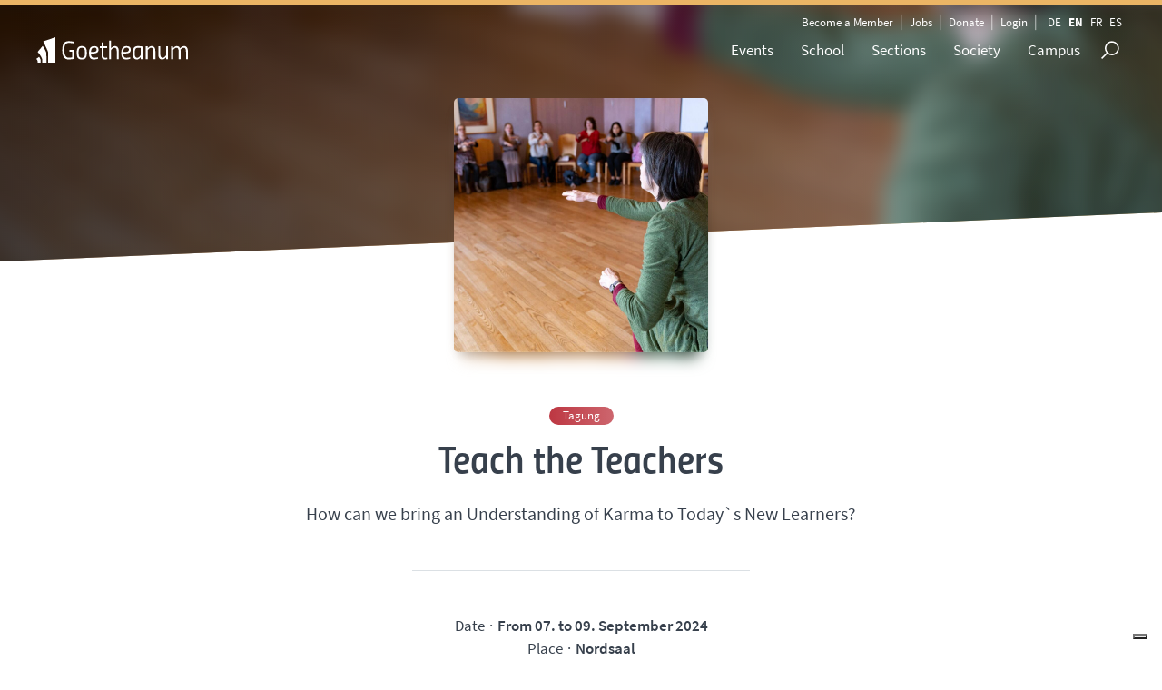

--- FILE ---
content_type: text/html; charset=UTF-8
request_url: https://goetheanum.ch/en/events/4ttt
body_size: 31636
content:
													
<!DOCTYPE html>
<html lang="en" class="no-js" xmlns="http://www.w3.org/1999/xhtml" xmlns:fb="http://ogp.me/ns/fb#">
	<head>
					<meta charset="utf-8" />
<meta http-equiv="X-UA-Compatible" content="IE=edge">
<meta name="viewport" content="width=device-width, initial-scale=1, maximum-scale=1, user-scalable=no">
<meta name="author" content="Goetheanum">	<meta name="keywords" content="">
	<meta name="description" content="School of Spiritual Science">
	<title>Goetheanum | Teach the Teachers</title>




<meta name="twitter:card" content="summary_large_image">
<meta name="twitter:title" content="Goetheanum | Teach the Teachers"><meta name="twitter:description" content="How can we bring an Understanding of Karma to Today`s New Learners?"><meta name="twitter:site" content="@goetheanum">
<meta name="twitter:image:src" content="https://static.goetheanum.ch/assets/medias/Veranstaltungen/_1200x675_crop_center-center_75_none/V_MedSek_Teach-the-Teacher.jpg">
<meta name="twitter:image" content="https://static.goetheanum.ch/assets/medias/Veranstaltungen/_1200x675_crop_center-center_75_none/V_MedSek_Teach-the-Teacher.jpg"><meta property="og:title" content="Goetheanum | Teach the Teachers"><meta property="og:description" content="How can we bring an Understanding of Karma to Today`s New Learners?"><meta property="og:url" content="https://goetheanum.ch/en/events/4ttt">
<meta property="og:locale" content="en">
<meta property="og:image" content="https://static.goetheanum.ch/assets/medias/Veranstaltungen/_1200x628_crop_center-center_75_none/V_MedSek_Teach-the-Teacher.jpg">
<meta property="og:image:secure_url" content="https://static.goetheanum.ch/assets/medias/Veranstaltungen/_1200x628_crop_center-center_75_none/V_MedSek_Teach-the-Teacher.jpg">
<meta property="og:image:width" content="1200">
<meta property="og:image:height" content="628">
<meta property="og:type" content="website">
<meta property="og:site_name" content="Goetheanum">
<meta name="apple-mobile-web-app-capable" content="yes">
<meta name="apple-mobile-web-app-status-bar-style" content="black">
<meta name="apple-mobile-web-app-title" content="Goetheanum EN"><meta name="msapplication-tap-highlight" content="no"><link rel="apple-touch-icon" href="https://goetheanum.ch/build/graphics/icons/apple-touch-icon.793fc232ee.png">
<link rel="apple-touch-icon" sizes="57x57" href="https://goetheanum.ch/build/graphics/icons/apple-touch-icon.793fc232ee.png">
<link rel="apple-touch-icon" sizes="76x76" href="https://goetheanum.ch/build/graphics/icons/apple-touch-icon.793fc232ee.png">
<link rel="apple-touch-icon" sizes="120x120" href="https://goetheanum.ch/build/graphics/icons/apple-touch-icon.793fc232ee.png">
<link rel="apple-touch-icon" sizes="152x152" href="https://goetheanum.ch/build/graphics/icons/apple-touch-icon.793fc232ee.png">
<link rel="apple-touch-icon" sizes="167x167" href="https://goetheanum.ch/build/graphics/icons/apple-touch-icon.793fc232ee.png">
<link rel="apple-touch-icon" sizes="180x180" href="https://goetheanum.ch/build/graphics/icons/apple-touch-icon.793fc232ee.png"><link rel="mask-icon" sizes="any" href="https://goetheanum.ch/build/icons/safari-logo-icon.svg" color="#39404b"><meta name="mobile-web-app-capable" content="yes">
<link rel="icon" sizes="192x192" href="https://goetheanum.ch/build/graphics/icons/apple-touch-icon.793fc232ee.png"><link rel="shortcut icon" type="image/ico" href="https://goetheanum.ch/build/graphics/icons/favicon.549ef85bca.ico">
<link rel="icon" type="image/x-icon" href="https://goetheanum.ch/build/graphics/icons/favicon.549ef85bca.ico">
<link rel="icon" href="https://goetheanum.ch/build/graphics/icons/favicon.7c83b6cb65.png" sizes="48x48"><link rel="home" href="https://goetheanum.ch/en/" /><link href="https://goetheanum.ch/build/css/app.ae3fe82407.css" rel="stylesheet"><script src="https://goetheanum.ch/build/js/core.708fd3c578.js"></script><script>
	window.devMode = 'false';
	window.currentSite = 'goetheanumEN';
	window.locale = 'en';
	window.siteUrl = 'https://goetheanum.ch/en/';
</script>						<style>
    .events-item.cancelled {
        opacity: 0.33;
    }

    section#referenced-child-events {
        background-color: #fdfaf5;
    }

    .article-entry article p.event-dates--compact {
        margin: 0;
        line-height: 13pt;
    }

    .event-details__super-title {
        font-family: 'SourceSansPro-Regular', sans-serif;
        font-weight: 400;
        font-size: 14pt;
        text-transform: none;
        text-align: center;
        margin: 2rem 0 1rem 0;
    }

    .page__news-entry #article.event-page--classic a.events-item__event-type + h1.event-details__title {
        margin: 2rem 0 1rem 0;
    }

    .page__news-entry #article.event-page--classic h1.event-details__title {
        font-family: 'TitilliumUpright-Semibold', sans-serif;
        font-weight: 600;
        font-size: 4.2rem;
        line-height: 1.1;
        margin: 1rem 0;
    }

    .page__news-entry #article.event-page--classic h1.event-details__title:after {
        display: none;
        content: none;
    }

    .page__news-entry #article.event-page--classic p.event-details__sub-title {
        font-family: 'SourceSansPro-Regular', sans-serif;
        font-weight: 400;
        font-size: 15pt;
        line-height: 18pt;
        margin: 1rem 0 0 0;
        text-align: center;
    }

    @media screen and (max-width: 640px) {
        .page__news-entry #article.event-page--classic p.event-details__sub-title {
            font-size: 14pt;
            line-height: 16pt;
        }
    }

    </style></head>
			<body class="site__goetheanum page__4ttt page__news-entry article-entry event-details-entry production">

			<svg aria-hidden="true" class="hidden" xmlns="http://www.w3.org/2000/svg"><symbol id="logo-main" viewBox="10.8 7.2 147.15 24.67" preserveAspectRatio="xMinYMid"><path d="M43.011 19.545h4.557v8.74a45.643 45.643 0 01-5.308.55c-4.883 0-6.26-3.981-6.26-8.939 0-5.434 1.277-8.89 6.36-8.89a24.022 24.022 0 015.208.652l-.1 1.527a38.265 38.265 0 00-4.983-.475c-3.98 0-4.507 3.08-4.507 7.186 0 3.881.852 7.236 4.482 7.236a24.465 24.465 0 003.18-.325v-5.609h-2.629zM59.839 22.2c0 3.956-.626 6.635-4.908 6.635s-4.908-2.68-4.908-6.635c0-3.982 1.026-6.386 4.908-6.386 3.856 0 4.908 2.404 4.908 6.386zm-1.803 0c0-3.18-.626-4.758-3.105-4.758-2.48 0-3.105 1.578-3.105 4.758 0 3.054.25 5.008 3.105 5.008s3.105-1.954 3.105-5.008zm12.595 4.532l.1 1.377a12.468 12.468 0 01-4.08.701c-3.306 0-4.734-1.878-4.734-6.285 0-4.156 1.503-6.686 5.084-6.686 2.554 0 4.181.977 4.181 3.356 0 3.03-1.928 3.806-6.06 3.806H63.82v.375c0 2.354.902 3.831 2.93 3.831a20.915 20.915 0 003.881-.475zm-5.533-5.183c3.03 0 4.231-.451 4.231-2.33 0-1.376-.876-1.827-2.328-1.827-2.254 0-3.13 1.527-3.155 4.157zm10.917-3.856v7.261c0 1.402.426 2.254 1.628 2.254.751 0 1.978-.15 1.978-.15l.1 1.477a15.153 15.153 0 01-2.303.3c-2.53 0-3.256-1.402-3.256-3.78v-7.362h-1.627v-1.628h1.628v-3.706h1.852v3.706h3.531v1.628zm5.435 10.892V10.606h1.877v7.312s1.528-2.104 3.631-2.104c2.755 0 3.831 1.929 3.831 4.958v7.813h-1.853v-7.262c0-2.679-.65-3.881-2.354-3.881-1.677 0-3.255 2.279-3.255 2.279v8.864zm20.507-1.853l.1 1.377a12.468 12.468 0 01-4.08.701c-3.306 0-4.733-1.878-4.733-6.285 0-4.156 1.502-6.686 5.083-6.686 2.554 0 4.181.977 4.181 3.356 0 3.03-1.928 3.806-6.06 3.806h-1.301v.375c0 2.354.901 3.831 2.93 3.831a20.914 20.914 0 003.88-.475zm-5.533-5.183c3.03 0 4.231-.451 4.231-2.33 0-1.376-.876-1.827-2.328-1.827-2.254 0-3.13 1.527-3.155 4.157zm7.988 1.026c0-3.981.951-6.76 5.008-6.76 1.427 0 4.507.425 4.507.425v9.265c0 1.177.15 3.055.15 3.055l-1.878.075s-.125-1.152-.125-2.154c0 0-1.352 2.354-3.656 2.354-2.98 0-4.006-2.153-4.006-6.26zm1.903 0c0 2.755.476 4.633 2.479 4.633 1.903 0 3.255-2.605 3.255-2.605v-6.935s-1.728-.226-2.404-.226c-2.704 0-3.33 1.778-3.33 5.133zm10.693 6.01v-12.52h1.853l.025 1.878s1.527-2.128 3.63-2.128c2.73 0 3.831 1.928 3.831 4.982v7.788h-1.852v-7.262c0-2.679-.651-3.881-2.354-3.881-1.678 0-3.255 2.329-3.255 2.329v8.814zm21.56-12.52v12.52h-1.828l-.025-1.878s-1.528 2.128-3.63 2.128c-2.73 0-3.857-1.703-3.857-5.083v-7.687h1.878v7.261c0 2.68.626 3.882 2.354 3.882 1.677 0 3.255-2.329 3.255-2.329v-8.814zm10.417 12.52v-7.112c0-2.854-.676-4.031-2.254-4.031-1.577 0-3.205 2.329-3.205 2.329v8.814h-1.878v-12.52h1.853l.025 1.878s1.603-2.128 3.581-2.128a3.276 3.276 0 013.23 2.153s1.678-2.153 3.756-2.153c2.704 0 3.831 1.928 3.831 5.258v7.512h-1.853v-7.262c0-2.679-.626-3.881-2.354-3.881-1.652 0-2.954 1.978-2.954 1.978a17.409 17.409 0 01.1 1.803v7.362zM17.512 11.286l11.814-4.06v24.639h-7.019l.009-9.052a5.149 5.149 0 00-.284-1.681c-.555-1.672-4.52-9.846-4.52-9.846"/><path d="M17.008 15.641s3.58 5.724 3.58 7.062l.057 9.16h-4.137l-.026-3.148c-.04-1.91-4.373-7.297-4.373-7.297zM10.82 28.212l2.754-1.957a15.079 15.079 0 011.404 2.91 21.326 21.326 0 01.024 2.7h-2.928l.01-1.024a2.781 2.781 0 00-.44-1.49c-.126-.214-.712-.956-.824-1.14"/></symbol><symbol id="logo" viewBox="0 0 988 60" preserveAspectRatio="xMinYMid"><path d="M95.923 30.462c0 10.405-1.636 17.93-4.909 22.573C87.741 57.678 81.783 60 73.14 60c-8.643 0-14.602-2.378-17.874-7.133-3.273-4.755-4.909-12.266-4.909-22.531 0-10.266 1.65-17.888 4.951-22.867C58.608 2.49 64.538 0 73.098 0c8.559 0 14.503 2.476 17.832 7.427 3.329 4.951 4.993 12.629 4.993 23.035zm-70.748 3.86v-4.616h15.86v28.196c-1.622.336-4.476.769-8.559 1.301-4.084.531-7.469.797-10.154.797-8.392 0-14.21-2.462-17.455-7.385C1.622 47.692 0 40.224 0 30.21c0-4.979.336-9.231 1.007-12.755.671-3.525 1.846-6.658 3.524-9.399C7.72 2.685 13.622 0 22.238 0c5.259 0 10.601.531 16.028 1.594l2.769.588-.252 4.447c-6.993-1.286-13.035-1.93-18.126-1.93-6.769 0-11.342 2.028-13.72 6.084-2.378 4.056-3.566 10.504-3.566 19.343s1.188 15.245 3.566 19.217c2.378 3.972 6.923 5.958 13.636 5.958 3.972 0 8.42-.448 13.343-1.343V34.322H25.175zm385.51 7.72c0 8.839 4.839 13.259 14.518 13.259 5.035 0 8.811-1.035 11.328-3.105 2.518-2.07 3.777-5.455 3.777-10.154V.839h5.202v41.203c0 6.322-1.706 10.895-5.118 13.72-3.413 2.825-8.406 4.238-14.979 4.238-6.574 0-11.525-1.413-14.854-4.238-3.328-2.825-4.993-7.398-4.993-13.72V.839h5.119v41.203zM560.232 52.94c0 3.239 1.749 4.858 5.247 4.858 1.813 0 3.179-.383 4.096-1.15.918-.766 1.377-2.002 1.377-3.708V37.266h2.461v15.61c0 2.504-.664 4.317-1.992 5.44-1.328 1.123-3.287 1.684-5.878 1.684-2.59 0-4.539-.561-5.845-1.684-1.306-1.123-1.959-2.936-1.959-5.44v-15.61h2.493V52.94zm342.558 6.38c-2.224.453-4.221.68-5.991.68-1.771 0-3.201-.243-4.291-.729a5.365 5.365 0 01-2.526-2.267c-.594-1.025-1.004-2.202-1.231-3.529-.226-1.328-.34-2.985-.34-4.971 0-1.987.114-3.654.34-5.004.227-1.349.637-2.542 1.231-3.578a5.278 5.278 0 012.51-2.267c1.079-.475 2.482-.712 4.209-.712 1.728 0 3.757.237 6.089.712l-.097 2.105c-2.181-.389-4.124-.583-5.83-.583-2.374 0-3.945.707-4.711 2.121-.767 1.414-1.15 3.827-1.15 7.238 0 1.706.07 3.077.21 4.113.141 1.036.416 1.97.826 2.801.41.831 1.009 1.425 1.797 1.781.789.356 1.944.535 3.466.535 1.522 0 3.319-.195 5.392-.583l.097 2.137zm-281.287-8.873v-2.235h6.185v11.011c-2.72.518-5.149.777-7.286.777-3.26 0-5.522-.939-6.785-2.817-1.263-1.879-1.894-4.777-1.894-8.695 0-3.919.631-6.823 1.894-8.712 1.263-1.889 3.503-2.833 6.72-2.833 2.008 0 4.091.216 6.25.647l1.101.195-.097 2.072c-2.677-.453-4.998-.68-6.963-.68-2.482 0-4.155.718-5.019 2.154-.864 1.435-1.295 3.821-1.295 7.157 0 3.335.431 5.721 1.295 7.156.864 1.436 2.526 2.154 4.987 2.154 1.511 0 3.055-.151 4.631-.453v-6.898h-3.724zm170.145-11.335c-3.238 0-4.858 1.22-4.858 3.66 0 1.36.373 2.294 1.118 2.801.744.507 2.256 1.015 4.533 1.522 2.278.507 3.892 1.166 4.842 1.975.95.81 1.425 2.143 1.425 4 0 4.598-2.386 6.898-7.157 6.898-1.576 0-3.552-.184-5.926-.551l-1.166-.162.259-2.072c2.936.388 5.17.583 6.703.583 3.196 0 4.793-1.501 4.793-4.502 0-1.209-.351-2.078-1.052-2.607-.702-.529-2.014-.977-3.935-1.344-2.526-.539-4.318-1.236-5.376-2.088-1.058-.853-1.587-2.284-1.587-4.291 0-4.016 2.408-6.024 7.222-6.024 1.576 0 3.465.162 5.667.486l1.101.162-.226 2.105c-3.001-.367-5.128-.551-6.38-.551zm-120.209 0c-3.239 0-4.858 1.22-4.858 3.66 0 1.36.373 2.294 1.118 2.801.744.507 2.256 1.015 4.533 1.522 2.278.507 3.892 1.166 4.842 1.975.95.81 1.425 2.143 1.425 4 0 4.598-2.386 6.898-7.157 6.898-1.576 0-3.552-.184-5.927-.551l-1.165-.162.259-2.072c2.936.388 5.17.583 6.703.583 3.195 0 4.793-1.501 4.793-4.502 0-1.209-.351-2.078-1.052-2.607-.702-.529-2.014-.977-3.935-1.344-2.526-.539-4.318-1.236-5.376-2.088-1.058-.853-1.587-2.284-1.587-4.291 0-4.016 2.408-6.024 7.222-6.024 1.576 0 3.465.162 5.667.486l1.101.162-.226 2.105c-3.001-.367-5.128-.551-6.38-.551zm59.198 0c-3.239 0-4.858 1.22-4.858 3.66 0 1.36.373 2.294 1.117 2.801.745.507 2.256 1.015 4.534 1.522 2.278.507 3.892 1.166 4.841 1.975.95.81 1.425 2.143 1.425 4 0 4.598-2.385 6.898-7.156 6.898-1.576 0-3.552-.184-5.927-.551l-1.166-.162.26-2.072c2.936.388 5.17.583 6.703.583 3.195 0 4.793-1.501 4.793-4.502 0-1.209-.351-2.078-1.053-2.607-.701-.529-2.013-.977-3.934-1.344-2.526-.539-4.318-1.236-5.376-2.088-1.058-.853-1.587-2.284-1.587-4.291 0-4.016 2.407-6.024 7.222-6.024 1.576 0 3.465.162 5.667.486l1.101.162-.227 2.105c-3.001-.367-5.127-.551-6.379-.551zm80.83 0c-3.238 0-4.858 1.22-4.858 3.66 0 1.36.373 2.294 1.118 2.801.744.507 2.256 1.015 4.533 1.522 2.278.507 3.892 1.166 4.842 1.975.95.81 1.425 2.143 1.425 4 0 4.598-2.386 6.898-7.157 6.898-1.576 0-3.552-.184-5.926-.551l-1.166-.162.259-2.072c2.936.388 5.17.583 6.703.583 3.196 0 4.793-1.501 4.793-4.502 0-1.209-.351-2.078-1.052-2.607-.702-.529-2.014-.977-3.935-1.344-2.526-.539-4.318-1.236-5.376-2.088-1.058-.853-1.587-2.284-1.587-4.291 0-4.016 2.408-6.024 7.222-6.024 1.576 0 3.465.162 5.667.486l1.101.162-.226 2.105c-3.001-.367-5.128-.551-6.38-.551zm64.153 0c-3.239 0-4.858 1.22-4.858 3.66 0 1.36.372 2.294 1.117 2.801.745.507 2.256 1.015 4.534 1.522 2.278.507 3.891 1.166 4.841 1.975.95.81 1.425 2.143 1.425 4 0 4.598-2.385 6.898-7.157 6.898-1.576 0-3.551-.184-5.926-.551l-1.166-.162.259-2.072c2.937.388 5.171.583 6.704.583 3.195 0 4.793-1.501 4.793-4.502 0-1.209-.351-2.078-1.053-2.607-.701-.529-2.013-.977-3.934-1.344-2.526-.539-4.318-1.236-5.376-2.088-1.058-.853-1.587-2.284-1.587-4.291 0-4.016 2.407-6.024 7.222-6.024 1.576 0 3.465.162 5.667.486l1.101.162-.227 2.105c-3.001-.367-5.127-.551-6.379-.551zm36.01 20.564h-2.493v-22.41h2.493v10.04h11.4v-10.04h2.461v22.41h-2.461V49.54h-11.4v10.136zm-133.907 0h-2.494v-22.41h2.494v22.41zm-120.209 0h-2.494v-22.41h2.494v22.41zm-73.997 0h-2.494v-22.41h8.29c2.375 0 4.162.551 5.36 1.652 1.198 1.101 1.797 2.817 1.797 5.149 0 3.454-1.371 5.624-4.113 6.509l4.307 9.1h-2.752l-4.048-8.582h-6.347v8.582zm384.721-20.207h-10.914v8.743h9.23v2.202h-9.23v9.262h-2.493v-22.41h13.407v2.203zm-416.231 0h-10.913v8.743h9.229v2.202h-9.229v9.262H538.6v-22.41h13.407v2.203zm397.027 20.207h-2.461l-1.619-5.764h-9.586l-1.619 5.764h-2.461l6.152-22.41h5.441l6.153 22.41zm-110.3-20.207h-11.14v7.739h9.197v2.17h-9.197v8.096h11.14v2.202h-13.633v-22.41h13.633v2.203zm-190.255 0h-11.14v7.739h9.197v2.17h-9.197v8.096h11.14v2.202h-13.634v-22.41h13.634v2.203zm69.528 0h-11.14v7.739h9.197v2.17h-9.197v8.096h11.14v2.202h-13.634v-22.41h13.634v2.203zm-19.074.032H692.1v20.175h-2.461V39.501h-6.898v-2.235h16.192v2.235zm148.836 20.175h-2.493v-22.41h4.663l8.582 20.208h.68V37.266h2.461v22.41h-4.566l-8.711-20.207h-.616v20.207zm140.223-20.175h-6.833v20.175h-2.461V39.501H971.8v-2.235h16.192v2.235zM751.621 59.676h-4.566l-4.566-22.41h2.591l3.821 20.208h.939l4.566-20.013h2.915l4.566 20.013h.939l3.822-20.208h2.558l-4.534 22.41h-4.566l-4.242-19.139-4.243 19.139zM140.748 5.538h-29.79v21.651h24.755v4.615h-24.755v22.741h29.79v4.616h-34.993V.839h34.993v4.699zm148.846 0h-29.79v21.651h24.755v4.615h-24.755v22.741h29.79v4.616h-34.993V.839h34.993v4.699zM204.58 59.161h-5.202V.839h5.202v26.769h31.637V.839h5.119v58.322h-5.119V32.224H204.58v26.937zm151.553 0h-5.203V.839h10.238l24.419 53.706h1.93V.839h5.119v58.322h-10.07L357.979 5.538h-1.846v53.623zm108.426 0h-5.202V.839h9.734l18.042 51.021L505.091.839h9.734v58.322h-5.203V6.21h-1.174l-18.294 51.021h-6.126L465.734 6.21h-1.175v52.951zm-122.608 0h-5.119l-4.699-16.112h-26.014l-4.616 16.112h-5.202L313.084.839h12.168l16.699 58.322zM190.406 5.538h-18.294v53.623h-5.203V5.538h-18.461V.839h41.958v4.699zM55.727 30.294c0 8.895 1.175 15.286 3.525 19.175 2.349 3.888 6.979 5.832 13.888 5.832s11.538-1.902 13.888-5.707c2.35-3.804 3.524-10.167 3.524-19.091 0-8.923-1.23-15.454-3.692-19.594-2.461-4.14-7.049-6.21-13.762-6.21-6.937 0-11.608 2.238-14.014 6.714-1.287 2.293-2.168 4.923-2.643 7.888-.476 2.965-.714 6.629-.714 10.993zm885.276 9.11h-1.684l-3.401 12.273h8.485l-3.4-12.273zm-351.69.065h-5.796v9.423h5.829c3.044 0 4.566-1.57 4.566-4.712 0-3.141-1.533-4.711-4.599-4.711zM321.392 5.371h-4.532l-9.482 33.063h23.496l-9.482-33.063zM563.471 33.51h-2.364v-2.915h2.364v2.915zm6.574 0h-2.332v-2.915h2.332v2.915zm131.349-11.1c-2.224.453-4.221.68-5.991.68-1.77 0-3.201-.243-4.291-.729a5.375 5.375 0 01-2.526-2.267c-.594-1.025-1.004-2.202-1.23-3.53-.227-1.327-.34-2.984-.34-4.971 0-1.986.113-3.654.34-5.003.226-1.349.636-2.542 1.23-3.578a5.273 5.273 0 012.51-2.267c1.079-.475 2.483-.713 4.21-.713 1.727 0 3.756.238 6.088.713l-.097 2.105c-2.181-.389-4.124-.583-5.829-.583-2.375 0-3.946.707-4.712 2.121-.767 1.414-1.15 3.827-1.15 7.238 0 1.705.07 3.076.211 4.113.14 1.036.415 1.97.826 2.801.41.831 1.009 1.425 1.797 1.781.788.356 1.943.534 3.465.534 1.522 0 3.319-.194 5.392-.583l.097 2.138zm63.829 0c-2.224.453-4.221.68-5.991.68-1.771 0-3.201-.243-4.291-.729a5.375 5.375 0 01-2.526-2.267c-.594-1.025-1.004-2.202-1.231-3.53-.226-1.327-.34-2.984-.34-4.971 0-1.986.114-3.654.34-5.003.227-1.349.637-2.542 1.231-3.578a5.273 5.273 0 012.51-2.267c1.079-.475 2.482-.713 4.21-.713 1.727 0 3.756.238 6.088.713l-.097 2.105c-2.181-.389-4.124-.583-5.83-.583-2.374 0-3.945.707-4.711 2.121-.767 1.414-1.15 3.827-1.15 7.238 0 1.705.07 3.076.21 4.113.141 1.036.416 1.97.826 2.801.41.831 1.01 1.425 1.798 1.781.788.356 1.943.534 3.465.534 1.522 0 3.319-.194 5.392-.583l.097 2.138zm-84.198-10.687c0 3.994-.637 6.887-1.911 8.679-1.274 1.792-3.589 2.688-6.946 2.688-3.358 0-5.673-.918-6.947-2.753s-1.91-4.723-1.91-8.663c0-3.94.647-6.865 1.943-8.776 1.295-1.91 3.594-2.866 6.897-2.866 3.303 0 5.608.95 6.914 2.85 1.306 1.9 1.96 4.847 1.96 8.841zm117.003 4.307c0 3.238 1.748 4.858 5.246 4.858 1.813 0 3.179-.384 4.096-1.15.918-.766 1.377-2.002 1.377-3.708V.356h2.461v15.609c0 2.505-.664 4.318-1.992 5.441-1.327 1.122-3.287 1.684-5.877 1.684-2.591 0-4.54-.562-5.846-1.684-1.306-1.123-1.959-2.936-1.959-5.441V.356h2.494V16.03zM738.053 2.202c-3.239 0-4.858 1.22-4.858 3.659 0 1.361.372 2.294 1.117 2.802.745.507 2.256 1.014 4.534 1.522 2.278.507 3.891 1.166 4.841 1.975.95.81 1.425 2.143 1.425 4 0 4.598-2.385 6.897-7.157 6.897-1.576 0-3.551-.183-5.926-.55l-1.166-.162.259-2.073c2.937.389 5.171.583 6.704.583 3.195 0 4.793-1.5 4.793-4.501 0-1.209-.351-2.078-1.053-2.607-.701-.529-2.013-.977-3.934-1.344-2.526-.54-4.318-1.236-5.376-2.089-1.058-.852-1.587-2.283-1.587-4.291 0-4.015 2.407-6.023 7.222-6.023 1.576 0 3.465.162 5.667.486l1.101.162-.227 2.105c-3.001-.367-5.127-.551-6.379-.551zm-186.046.356h-10.913v8.744h9.229v2.202h-9.229v9.262H538.6V.356h13.407v2.202zm222.057 20.208h-2.494V.356h2.494v10.039h11.399V.356h2.461v22.41h-2.461V12.63h-11.399v10.136zm-63.829 0h-2.494V.356h2.494v10.039h11.399V.356h2.461v22.41h-2.461V12.63h-11.399v10.136zm-67.65 0h-2.494V.356h2.494v10.039h11.399V.356h2.461v22.41h-2.461V12.63h-11.399v10.136zm-82.191 0h-2.493V.356h8.29c2.375 0 4.161.551 5.36 1.652 1.198 1.101 1.797 2.817 1.797 5.149 0 3.454-1.371 5.624-4.113 6.509l4.307 9.1h-2.752l-4.048-8.582h-6.348v8.582zM593.75 2.558h-11.14v7.74h9.197v2.17h-9.197v8.096h11.14v2.202h-13.634V.356h13.634v2.202zm256.481 0H839.09v7.74h9.198v2.17h-9.198v8.096h11.141v2.202h-13.634V.356h13.634v2.202zm-226.073 0h-11.14v7.74h9.197v2.17h-9.197v8.096h11.14v2.202h-13.633V.356h13.633v2.202zm197.154 17.973h9.844v2.235h-12.338V.356h2.494v20.175zm-218.527 2.235h-2.494V.356h2.494v22.41zm63.084-11.108c0 3.282.432 5.64 1.295 7.076.864 1.436 2.532 2.154 5.004 2.154 2.471 0 4.134-.702 4.987-2.105.852-1.404 1.279-3.757 1.279-7.06 0-3.303-.443-5.71-1.328-7.222-.885-1.511-2.542-2.267-4.971-2.267-2.429 0-4.08.751-4.955 2.251-.874 1.501-1.311 3.892-1.311 7.173zm-99.678-9.1h-5.797v9.424h5.829c3.045 0 4.567-1.571 4.567-4.712s-1.533-4.712-4.599-4.712z"/></symbol><symbol id="logo-studium" viewBox="0 0 69.493 21.07" preserveAspectRatio="xMinYMid"><path d="M5.722 3.472L15.825 0v21.07H9.823l.007-7.74a4.403 4.403 0 00-.242-1.438c-.475-1.43-3.866-8.42-3.866-8.42" fill="var(--brand-color)"/><path d="M5.292 7.197s3.062 4.894 3.062 6.038l.048 7.835H4.864l-.022-2.694c-.035-1.633-3.74-6.24-3.74-6.24l4.19-4.94zM0 17.946l2.355-1.673s1.103 1.842 1.201 2.488c.099.646.02 2.31.02 2.31H1.072l.008-.877c.007-.476-.144-.883-.375-1.274-.108-.183-.609-.818-.705-.974" fill="var(--brand-color)"/><path d="M22.786 6.41h1.82v3.488s-1.37.22-2.12.22c-1.949 0-2.498-1.59-2.498-3.569 0-2.169.51-3.548 2.538-3.548 1.06 0 2.08.26 2.08.26l-.04.61s-1.16-.19-1.99-.19c-1.589 0-1.799 1.23-1.799 2.868 0 1.55.34 2.889 1.79 2.889.5 0 1.269-.13 1.269-.13v-2.24h-1.05V6.41zm6.81 1.059c0 1.579-.25 2.648-1.96 2.648s-1.958-1.07-1.958-2.648c0-1.59.41-2.549 1.959-2.549 1.539 0 1.959.96 1.959 2.549zm-.72 0c0-1.27-.25-1.9-1.24-1.9s-1.239.63-1.239 1.9c0 1.219.1 1.999 1.24 1.999s1.239-.78 1.239-2zm5.12 1.809l.04.55s-.72.28-1.63.28c-1.319 0-1.888-.75-1.888-2.51 0-1.658.6-2.668 2.028-2.668 1.02 0 1.67.39 1.67 1.34 0 1.209-.77 1.519-2.42 1.519h-.519v.15c0 .94.36 1.529 1.17 1.529.709 0 1.549-.19 1.549-.19zm-2.21-2.069c1.21 0 1.69-.18 1.69-.93 0-.55-.35-.73-.93-.73-.9 0-1.249.61-1.259 1.66h.5zm4.451-1.539v2.898c0 .56.17.9.65.9.3 0 .789-.06.789-.06l.04.59s-.58.12-.92.12c-1.009 0-1.299-.56-1.299-1.51V5.67h-.65v-.65h.65V3.541h.74v1.48h1.41v.649h-1.41zm2.26 4.347V2.841h.75V5.76s.61-.84 1.449-.84c1.1 0 1.53.77 1.53 1.98v3.117h-.74V7.12c0-1.07-.26-1.549-.94-1.549-.67 0-1.3.91-1.3.91v3.537h-.749zm8.278-.739l.04.55s-.72.28-1.629.28c-1.32 0-1.889-.75-1.889-2.51 0-1.658.6-2.668 2.03-2.668 1.019 0 1.668.39 1.668 1.34 0 1.209-.77 1.519-2.418 1.519h-.52v.15c0 .94.36 1.529 1.17 1.529.709 0 1.548-.19 1.548-.19zm-2.208-2.069c1.209 0 1.689-.18 1.689-.93 0-.55-.35-.73-.93-.73-.9 0-1.25.61-1.26 1.66h.5zm3.28.41c0-1.59.38-2.699 1.999-2.699.57 0 1.8.17 1.8.17v3.698c0 .47.059 1.22.059 1.22l-.75.03s-.05-.46-.05-.86c0 0-.54.94-1.459.94-1.189 0-1.599-.86-1.599-2.5zm.76 0c0 1.1.19 1.849.99 1.849.759 0 1.298-1.04 1.298-1.04V5.66s-.69-.09-.96-.09c-1.078 0-1.328.71-1.328 2.049zm4.36 2.398V5.02h.74l.01.75s.61-.85 1.449-.85c1.09 0 1.529.77 1.529 1.99v3.108h-.74V7.119c0-1.07-.26-1.549-.94-1.549-.669 0-1.299.93-1.299.93v3.517h-.749zm8.698-4.997v4.997h-.73l-.01-.75s-.61.85-1.449.85c-1.09 0-1.54-.68-1.54-2.029V5.02h.75v2.898c0 1.07.25 1.55.94 1.55.67 0 1.3-.93 1.3-.93V5.02h.739zm4.26 4.997V7.18c0-1.14-.27-1.61-.9-1.61s-1.279.93-1.279.93v3.518h-.75V5.02h.74l.01.75s.64-.85 1.43-.85c1.03 0 1.289.86 1.289.86s.67-.86 1.5-.86c1.079 0 1.528.77 1.528 2.1v2.998h-.74V7.119c0-1.07-.25-1.549-.939-1.549-.66 0-1.18.79-1.18.79s.04.34.04.72v2.938h-.749z"/><path d="M23.826 13.82s-1.1-.139-1.77-.139c-.909 0-1.369.33-1.369 1.16 0 .839.46 1.009 1.5 1.269 1.239.31 1.859.66 1.859 1.889 0 1.389-.66 2.118-2.08 2.118-.779 0-1.978-.19-1.978-.19l.05-.629s1.269.14 1.929.14c.899 0 1.299-.47 1.299-1.37 0-.839-.46-1.069-1.4-1.279-1.279-.3-1.968-.7-1.968-1.869 0-1.329.75-1.918 2.119-1.918.79 0 1.849.21 1.849.21l-.04.61zm2.191 1.85v2.898c0 .56.17.9.65.9.3 0 .79-.06.79-.06l.04.59s-.58.12-.92.12c-1.01 0-1.3-.56-1.3-1.51V15.67h-.649v-.65h.65v-1.479h.74v1.48h1.409v.649h-1.41zm5.949-.65v4.997h-.73l-.01-.75s-.61.85-1.45.85c-1.089 0-1.538-.68-1.538-2.029V15.02h.75v2.898c0 1.07.25 1.55.939 1.55.67 0 1.3-.93 1.3-.93V15.02h.739zm4.94 4.997h-.73l-.01-.73s-.55.83-1.479.83c-1.19 0-1.58-.96-1.58-2.528 0-1.73.52-2.669 1.94-2.669.51 0 1.11.13 1.11.13v-2.209h.749v7.176zm-.75-4.337s-.57-.11-1.04-.11c-.969 0-1.249.73-1.249 2.019 0 1.05.16 1.879 1.02 1.879.73 0 1.27-.95 1.27-.95V15.68zm2.062-2.599h.77v.89h-.77v-.89zm.01 1.94h.75v4.996h-.75V15.02zm5.758-.001v4.997h-.73l-.01-.75s-.61.85-1.45.85c-1.089 0-1.538-.68-1.538-2.029V15.02h.75v2.898c0 1.07.249 1.55.939 1.55.67 0 1.299-.93 1.299-.93V15.02h.74zm4.26 4.997V17.18c0-1.14-.27-1.61-.9-1.61s-1.279.93-1.279.93v3.518h-.75V15.02h.74l.01.75s.64-.85 1.43-.85c1.029 0 1.289.86 1.289.86s.67-.86 1.499-.86c1.08 0 1.529.77 1.529 2.1v2.997h-.74V17.12c0-1.07-.25-1.549-.939-1.549-.66 0-1.18.79-1.18.79s.04.34.04.72v2.938h-.749z" fill="var(--brand-color)"/></symbol><symbol id="logo-general-section__de--desktop" viewBox="0 0 170.443 22.366" preserveAspectRatio="xMinYMid"><path d="M5.722 3.472L15.825 0v21.07H9.823l.007-7.74a4.403 4.403 0 00-.242-1.438c-.475-1.43-3.866-8.42-3.866-8.42" fill="var(--brand-color)"/><path d="M5.292 7.197s3.062 4.894 3.062 6.038l.048 7.835H4.864l-.022-2.694c-.035-1.633-3.74-6.24-3.74-6.24l4.19-4.94zM0 17.946l2.355-1.673s1.103 1.842 1.201 2.488c.099.646.02 2.31.02 2.31H1.072l.008-.877c.007-.476-.144-.883-.375-1.274-.108-.183-.609-.818-.705-.974" fill="var(--brand-color)"/><path d="M22.787 6.41h1.819v3.488s-1.37.22-2.12.22c-1.948 0-2.498-1.59-2.498-3.569 0-2.168.51-3.548 2.539-3.548 1.06 0 2.079.26 2.079.26l-.04.61s-1.16-.19-1.99-.19c-1.588 0-1.798 1.23-1.798 2.868 0 1.55.34 2.889 1.789 2.889.5 0 1.27-.13 1.27-.13v-2.24h-1.05V6.41zm6.809 1.059c0 1.58-.25 2.648-1.96 2.648s-1.958-1.069-1.958-2.648c0-1.59.41-2.549 1.959-2.549 1.539 0 1.959.96 1.959 2.549zm-.72 0c0-1.27-.25-1.899-1.24-1.899s-1.238.63-1.238 1.899c0 1.22.1 1.999 1.239 1.999s1.24-.78 1.24-1.999zm5.12 1.809l.04.55s-.72.28-1.63.28c-1.318 0-1.888-.75-1.888-2.51 0-1.658.6-2.668 2.029-2.668 1.02 0 1.669.39 1.669 1.34 0 1.209-.77 1.519-2.419 1.519h-.52v.15c0 .94.36 1.529 1.17 1.529.71 0 1.549-.19 1.549-.19zm-2.209-2.069c1.21 0 1.69-.18 1.69-.93 0-.55-.35-.729-.93-.729-.9 0-1.25.61-1.26 1.66h.5zm4.45-1.539v2.898c0 .56.17.9.65.9.3 0 .79-.06.79-.06l.04.59s-.58.12-.92.12c-1.01 0-1.3-.56-1.3-1.51V5.67h-.649v-.65h.65V3.541h.74v1.48h1.409v.649h-1.41zm2.261 4.348V2.84h.75v2.92s.609-.84 1.448-.84c1.1 0 1.53.77 1.53 1.98v3.118h-.74V7.119c0-1.07-.26-1.549-.94-1.549-.67 0-1.299.91-1.299.91v3.538h-.75zm8.278-.74l.04.55s-.72.28-1.63.28c-1.319 0-1.888-.75-1.888-2.51 0-1.658.6-2.668 2.029-2.668 1.019 0 1.669.39 1.669 1.34 0 1.209-.77 1.519-2.42 1.519h-.519v.15c0 .94.36 1.529 1.17 1.529.71 0 1.549-.19 1.549-.19zm-2.209-2.069c1.21 0 1.69-.18 1.69-.93 0-.55-.35-.729-.93-.729-.9 0-1.25.61-1.26 1.66h.5zm3.281.41c0-1.59.38-2.699 1.998-2.699.57 0 1.8.17 1.8.17v3.698c0 .47.06 1.22.06 1.22l-.75.03s-.05-.46-.05-.86c0 0-.54.94-1.46.94-1.189 0-1.598-.86-1.598-2.5zm.76 0c0 1.1.189 1.849.989 1.849.76 0 1.299-1.04 1.299-1.04V5.66s-.69-.09-.96-.09c-1.079 0-1.329.71-1.329 2.049zm4.36 2.399V5.02h.739l.01.75s.61-.85 1.45-.85c1.089 0 1.528.77 1.528 1.99v3.108h-.74V7.119c0-1.07-.259-1.549-.939-1.549-.67 0-1.299.93-1.299.93v3.518h-.75zm8.697-4.998v4.998h-.73l-.01-.75s-.609.85-1.448.85c-1.09 0-1.54-.68-1.54-2.03V5.02h.75v2.9c0 1.069.25 1.549.94 1.549.67 0 1.299-.93 1.299-.93V5.02h.74zm4.261 4.998v-2.84c0-1.14-.27-1.609-.9-1.609s-1.28.93-1.28.93v3.518h-.749V5.02h.74l.01.75s.64-.85 1.43-.85c1.028 0 1.288.86 1.288.86s.67-.86 1.5-.86c1.079 0 1.529.77 1.529 2.1v2.998h-.74V7.119c0-1.07-.25-1.549-.94-1.549-.659 0-1.179.79-1.179.79s.04.34.04.72v2.938h-.75z"/><path d="M21.477 13.101h1.51l1.779 6.917h-.76l-.48-1.76h-2.588l-.48 1.76h-.77l1.79-6.917zm-.39 4.478h2.28l-.99-3.798h-.29l-1 3.798zm4.611-4.738h.75v7.177h-.75V12.84zm2.15 0h.75v7.177h-.75V12.84zm1.85 8.176c0-.6.46-1.13.92-1.43-.18-.15-.25-.319-.25-.6 0-.329.32-.799.32-.799-.67-.25-.92-.819-.92-1.549 0-1.09.62-1.719 1.71-1.719.419 0 .879.13.879.13l1.429-.02v.62h-.88c.2.19.34.59.34.99 0 1.089-.63 1.688-1.779 1.688-.14 0-.24-.02-.24-.02s-.17.37-.17.59.08.38.88.38c1.11 0 1.829.21 1.829 1.369 0 1.04-.88 1.719-2.119 1.719-1.16 0-1.949-.25-1.949-1.35zm1.39-1.16c-.32.17-.68.6-.68 1.04 0 .65.45.83 1.269.83.83 0 1.37-.39 1.37-1.08 0-.64-.44-.72-1.15-.72-.28 0-.63-.03-.81-.07zm1.449-3.218c0-.69-.3-1.09-1.06-1.09-.68 0-1 .41-1 1.09 0 .65.3 1.04.99 1.04.77 0 1.07-.39 1.07-1.04zm5.389 2.639l.04.55s-.72.28-1.63.28c-1.318 0-1.888-.75-1.888-2.51 0-1.658.6-2.668 2.029-2.668 1.02 0 1.669.39 1.669 1.34 0 1.209-.77 1.519-2.419 1.519h-.52v.15c0 .94.36 1.529 1.17 1.529.71 0 1.549-.19 1.549-.19zm-2.209-2.069c1.21 0 1.69-.18 1.69-.93 0-.55-.35-.729-.93-.729-.9 0-1.25.61-1.26 1.66h.5zm6.399 2.808V17.18c0-1.14-.27-1.609-.9-1.609s-1.279.93-1.279.93v3.517h-.75V15.02h.74l.01.75s.64-.85 1.43-.85c1.029 0 1.289.86 1.289.86s.67-.86 1.5-.86c1.078 0 1.528.77 1.528 2.1v2.998h-.74v-2.899c0-1.07-.25-1.549-.939-1.549-.66 0-1.18.79-1.18.79s.04.34.04.72v2.938h-.749zm8.12-.739l.04.55s-.72.28-1.63.28c-1.319 0-1.888-.75-1.888-2.51 0-1.658.6-2.668 2.028-2.668 1.02 0 1.67.39 1.67 1.34 0 1.209-.77 1.519-2.419 1.519h-.52v.15c0 .94.36 1.529 1.17 1.529.71 0 1.549-.19 1.549-.19zm-2.209-2.069c1.21 0 1.69-.18 1.69-.93 0-.55-.35-.729-.93-.729-.9 0-1.25.61-1.26 1.66h.5zm3.46-4.128h.77v.89h-.77v-.89zm.01 1.94h.75v4.997h-.75V15.02zm2.07 4.996V15.02h.74l.01.75s.61-.85 1.45-.85c1.089 0 1.528.77 1.528 1.99v3.108h-.74v-2.899c0-1.07-.26-1.549-.939-1.549-.67 0-1.3.93-1.3.93v3.518h-.749zm8.278-.739l.04.55s-.72.28-1.629.28c-1.32 0-1.889-.75-1.889-2.51 0-1.658.6-2.668 2.03-2.668 1.019 0 1.668.39 1.668 1.34 0 1.209-.77 1.519-2.418 1.519h-.52v.15c0 .94.36 1.529 1.17 1.529.709 0 1.548-.19 1.548-.19zm-2.208-2.069c1.209 0 1.689-.18 1.689-.93 0-.55-.35-.729-.93-.729-.9 0-1.249.61-1.259 1.66h.5zm6.82-4.108h1.509l1.779 6.917h-.76l-.48-1.76h-2.588l-.48 1.76h-.77l1.79-6.917zm-.39 4.478h2.278l-.99-3.798h-.289l-1 3.798zm4.57 2.438V15.02h.74l.01.75s.61-.85 1.449-.85c1.09 0 1.529.77 1.529 1.99v3.108h-.74v-2.899c0-1.07-.26-1.549-.939-1.549-.67 0-1.3.93-1.3.93v3.518h-.749zm5.949-4.347v2.898c0 .56.17.9.65.9.3 0 .79-.06.79-.06l.04.59s-.58.12-.92.12c-1.01 0-1.299-.56-1.299-1.51V15.67h-.65v-.65h.65v-1.479h.74v1.48h1.409v.649h-1.41zm2.261 4.347v-7.176h.75v2.919s.61-.84 1.449-.84c1.1 0 1.529.77 1.529 1.98v3.118h-.74v-2.899c0-1.07-.26-1.549-.94-1.549-.669 0-1.299.91-1.299.91v3.538h-.75zm5.01-4.997h.75v.76s.709-.65 1.559-.86v.79c-.71.17-1.56.71-1.56.71v3.597h-.75V15.02zm6.788 2.449c0 1.58-.25 2.648-1.96 2.648s-1.958-1.069-1.958-2.648c0-1.59.41-2.549 1.959-2.549 1.539 0 1.959.96 1.959 2.549zm-.72 0c0-1.27-.25-1.899-1.24-1.899s-1.239.63-1.239 1.899c0 1.22.1 1.999 1.24 1.999s1.24-.78 1.24-1.999zm1.852-2.449h.74l.01.74s.559-.84 1.388-.84c1.3 0 1.66.98 1.66 2.539 0 1.709-.51 2.658-1.97 2.658-.489 0-1.079-.13-1.079-.13v2.25h-.75V15.02zm.75 1.5v2.848s.559.1 1.009.1c1 0 1.279-.71 1.279-2.009 0-1.05-.16-1.889-.99-1.889-.73 0-1.299.95-1.299.95zm7.897.949c0 1.58-.25 2.648-1.959 2.648s-1.959-1.069-1.959-2.648c0-1.59.41-2.549 1.96-2.549 1.539 0 1.958.96 1.958 2.549zm-.72 0c0-1.27-.249-1.899-1.239-1.899s-1.239.63-1.239 1.899c0 1.22.1 1.999 1.24 1.999s1.239-.78 1.239-1.999zm4.881-1.779s-.94-.12-1.6-.12c-.46 0-.909.2-.909.76 0 .53.32.67 1.05.81 1.009.22 1.649.369 1.649 1.408 0 1.22-.7 1.57-1.81 1.57-.679 0-1.628-.2-1.628-.2l.05-.61s1.04.16 1.519.16c.76 0 1.12-.2 1.12-.85 0-.59-.42-.67-1.11-.8-.96-.2-1.59-.44-1.59-1.429 0-1.089.82-1.469 1.63-1.469.83 0 1.659.17 1.659.17l-.03.6zm4.969 1.779c0 1.58-.25 2.648-1.959 2.648s-1.959-1.069-1.959-2.648c0-1.59.41-2.549 1.96-2.549 1.538 0 1.958.96 1.958 2.549zm-.72 0c0-1.27-.25-1.899-1.239-1.899s-1.24.63-1.24 1.899c0 1.22.1 1.999 1.24 1.999s1.24-.78 1.24-1.999zm1.852-2.449h.74l.01.74s.56-.84 1.39-.84c1.299 0 1.658.98 1.658 2.539 0 1.709-.51 2.658-1.969 2.658-.49 0-1.08-.13-1.08-.13v2.25h-.749V15.02zm.75 1.5v2.848s.56.1 1.01.1c.999 0 1.279-.71 1.279-2.009 0-1.05-.16-1.889-.99-1.889-.73 0-1.3.95-1.3.95zm4.17 3.497v-7.176h.75v2.919s.61-.84 1.449-.84c1.1 0 1.53.77 1.53 1.98v3.118h-.74v-2.899c0-1.07-.26-1.549-.94-1.549-.67 0-1.3.91-1.3.91v3.538h-.749zm5-6.936h.77v.89h-.77v-.89zm.01 1.94h.75v4.997h-.75V15.02zm5.098.669s-.94-.12-1.599-.12c-.46 0-.91.2-.91.76 0 .53.32.67 1.05.81 1.01.22 1.65.369 1.65 1.408 0 1.22-.7 1.57-1.81 1.57-.68 0-1.629-.2-1.629-.2l.05-.61s1.04.16 1.52.16c.759 0 1.119-.2 1.119-.85 0-.59-.42-.67-1.11-.8-.96-.2-1.589-.44-1.589-1.429 0-1.089.82-1.469 1.629-1.469.83 0 1.66.17 1.66.17l-.03.6zm4.2-.62l-.03.6s-.67-.09-1.03-.09c-1.029 0-1.328.61-1.328 1.869 0 1.25.17 2.019 1.329 2.019.36 0 1.03-.08 1.03-.08l.03.59s-.71.14-1.22.14c-1.58 0-1.94-.97-1.94-2.669 0-1.749.59-2.529 1.95-2.529.51 0 1.21.15 1.21.15zm1.032 4.947v-7.176h.749v2.919s.61-.84 1.45-.84c1.099 0 1.529.77 1.529 1.98v3.118h-.74v-2.899c0-1.07-.26-1.549-.94-1.549-.67 0-1.299.91-1.299.91v3.538h-.75zm8.278-.739l.04.55s-.72.28-1.63.28c-1.318 0-1.888-.75-1.888-2.51 0-1.658.6-2.668 2.029-2.668 1.019 0 1.669.39 1.669 1.34 0 1.209-.77 1.519-2.42 1.519h-.519v.15c0 .94.36 1.529 1.17 1.529.71 0 1.549-.19 1.549-.19zm-2.209-2.069c1.21 0 1.69-.18 1.69-.93 0-.55-.35-.729-.93-.729-.9 0-1.25.61-1.26 1.66h.5zm9.168-3.388s-1.1-.14-1.769-.14c-.91 0-1.369.33-1.369 1.16 0 .839.46 1.009 1.5 1.269 1.239.31 1.858.66 1.858 1.889 0 1.389-.66 2.119-2.079 2.119-.78 0-1.979-.19-1.979-.19l.05-.63s1.27.14 1.93.14c.899 0 1.299-.47 1.299-1.37 0-.839-.46-1.069-1.4-1.279-1.279-.3-1.968-.7-1.968-1.869 0-1.329.75-1.918 2.118-1.918.79 0 1.85.21 1.85.21l-.04.61zm4.571 5.457l.04.55s-.72.28-1.63.28c-1.319 0-1.889-.75-1.889-2.51 0-1.658.6-2.668 2.03-2.668 1.019 0 1.668.39 1.668 1.34 0 1.209-.77 1.519-2.418 1.519h-.52v.15c0 .94.36 1.529 1.17 1.529.709 0 1.549-.19 1.549-.19zm-2.21-2.069c1.21 0 1.69-.18 1.69-.93 0-.55-.35-.729-.93-.729-.9 0-1.249.61-1.259 1.66h.5zm3.471 2.808v-7.176h.75v4.238l.64-.03 1.419-2.029h.839l-1.629 2.299 1.659 2.698h-.84l-1.439-2.328-.65.04v2.288h-.749zm5.51-4.347v2.898c0 .56.17.9.65.9.3 0 .789-.06.789-.06l.04.59s-.58.12-.92.12c-1.009 0-1.299-.56-1.299-1.51V15.67h-.65v-.65h.65v-1.479h.74v1.48h1.409v.649h-1.41zm2.25-2.589h.77v.89h-.77v-.89zm.01 1.94h.75v4.997h-.75V15.02zm5.798 2.448c0 1.58-.25 2.648-1.96 2.648s-1.958-1.069-1.958-2.648c0-1.59.41-2.549 1.959-2.549 1.539 0 1.959.96 1.959 2.549zm-.72 0c0-1.27-.25-1.899-1.24-1.899s-1.239.63-1.239 1.899c0 1.22.1 1.999 1.24 1.999s1.239-.78 1.239-1.999zm1.852 2.548V15.02h.74l.01.75s.61-.85 1.449-.85c1.09 0 1.529.77 1.529 1.99v3.108h-.74v-2.899c0-1.07-.26-1.549-.94-1.549-.669 0-1.299.93-1.299.93v3.518h-.75z" fill="var(--brand-color)"/></symbol><symbol id="logo-general-section__de--mobile" viewBox="0 0 126.173 22.367" preserveAspectRatio="xMinYMid"><path d="M5.722 3.472L15.825 0v21.07H9.823l.007-7.74a4.403 4.403 0 00-.242-1.438c-.475-1.43-3.866-8.42-3.866-8.42" fill="var(--brand-color)"/><path d="M5.292 7.197s3.062 4.894 3.062 6.038l.048 7.835H4.864l-.022-2.694c-.035-1.633-3.74-6.24-3.74-6.24l4.19-4.94zM0 17.946l2.355-1.673s1.103 1.842 1.201 2.488c.099.646.02 2.31.02 2.31H1.072l.008-.877c.007-.476-.144-.883-.375-1.274-.108-.183-.609-.818-.705-.974" fill="var(--brand-color)"/><path d="M22.786 6.41h1.82v3.488s-1.37.22-2.12.22c-1.949 0-2.498-1.59-2.498-3.568 0-2.169.51-3.548 2.538-3.548 1.06 0 2.08.26 2.08.26l-.04.61s-1.16-.19-1.99-.19c-1.589 0-1.799 1.229-1.799 2.868 0 1.549.34 2.888 1.79 2.888.499 0 1.269-.13 1.269-.13V7.07h-1.05v-.66zm6.809 1.06c0 1.579-.25 2.648-1.958 2.648s-1.96-1.07-1.96-2.649c0-1.589.41-2.548 1.96-2.548 1.539 0 1.958.96 1.958 2.548zm-.72 0c0-1.27-.25-1.9-1.238-1.9s-1.24.63-1.24 1.9c0 1.219.1 1.998 1.24 1.998s1.239-.78 1.239-1.999zm5.121 1.808l.04.55s-.72.28-1.63.28c-1.319 0-1.888-.75-1.888-2.509 0-1.659.6-2.668 2.028-2.668 1.02 0 1.67.39 1.67 1.339 0 1.21-.77 1.52-2.42 1.52h-.519v.15c0 .939.36 1.528 1.17 1.528.709 0 1.549-.19 1.549-.19zm-2.21-2.068c1.21 0 1.69-.18 1.69-.93 0-.55-.35-.73-.93-.73-.9 0-1.249.61-1.259 1.66h.5zm4.451-1.54v2.9c0 .56.17.9.65.9.3 0 .789-.06.789-.06l.04.589s-.58.12-.92.12c-1.009 0-1.299-.56-1.299-1.51V5.67h-.65v-.65h.65V3.543h.74V5.02h1.41v.65h-1.41zm2.26 4.348V2.842h.75v2.919s.61-.84 1.449-.84c1.1 0 1.53.77 1.53 1.979v3.118h-.74V7.12c0-1.07-.26-1.55-.94-1.55-.67 0-1.3.91-1.3.91v3.538h-.749zm8.278-.74l.04.55s-.72.28-1.629.28c-1.32 0-1.889-.75-1.889-2.509 0-1.659.6-2.668 2.03-2.668 1.019 0 1.668.39 1.668 1.339 0 1.21-.77 1.52-2.418 1.52h-.52v.15c0 .939.36 1.528 1.17 1.528.709 0 1.548-.19 1.548-.19zM44.567 7.21c1.209 0 1.689-.18 1.689-.93 0-.55-.35-.73-.93-.73-.9 0-1.25.61-1.26 1.66h.5zm3.28.41c0-1.59.38-2.7 1.999-2.7.57 0 1.8.17 1.8.17v3.7c0 .47.059 1.219.059 1.219l-.75.03s-.05-.46-.05-.86c0 0-.54.94-1.459.94-1.189 0-1.599-.86-1.599-2.499zm.76 0c0 1.099.19 1.848.99 1.848.759 0 1.298-1.04 1.298-1.04V5.66s-.69-.09-.96-.09c-1.078 0-1.328.71-1.328 2.05zm4.36 2.398V5.021h.74l.01.75s.61-.85 1.449-.85c1.09 0 1.529.77 1.529 1.989v3.108h-.74V7.12c0-1.07-.26-1.55-.94-1.55-.669 0-1.299.93-1.299.93v3.518h-.75zm8.698-4.998v4.998h-.73l-.01-.75s-.61.85-1.449.85c-1.09 0-1.54-.68-1.54-2.029V5.021h.75v2.898c0 1.07.25 1.55.94 1.55.67 0 1.3-.93 1.3-.93V5.02h.739zm4.26 4.998V7.18c0-1.14-.27-1.61-.9-1.61s-1.279.93-1.279.93v3.518h-.75V5.021h.74l.01.75s.64-.85 1.43-.85c1.03 0 1.289.86 1.289.86s.67-.86 1.5-.86c1.079 0 1.528.77 1.528 2.099v2.998h-.74V7.12c0-1.07-.25-1.55-.939-1.55-.66 0-1.18.79-1.18.79s.04.34.04.72v2.938h-.749z"/><path d="M21.477 13.102h1.509l1.78 6.916h-.76l-.48-1.759h-2.589l-.48 1.76h-.77l1.79-6.917zm-.39 4.477h2.279l-.99-3.798h-.29l-.999 3.798zm4.61-4.737h.75v7.176h-.75v-7.176zm2.15 0h.75v7.176h-.75v-7.176zm1.851 8.175c0-.6.46-1.129.92-1.429-.18-.15-.25-.32-.25-.6 0-.33.319-.8.319-.8-.67-.249-.92-.819-.92-1.548 0-1.09.62-1.72 1.71-1.72.42 0 .879.13.879.13l1.43-.02v.62h-.88c.2.19.34.59.34.99 0 1.09-.63 1.689-1.78 1.689-.14 0-.24-.02-.24-.02s-.17.37-.17.59.08.38.88.38c1.11 0 1.83.21 1.83 1.368 0 1.04-.88 1.72-2.12 1.72-1.16 0-1.949-.25-1.949-1.35zm1.389-1.159c-.32.17-.68.6-.68 1.04 0 .65.45.829 1.27.829.829 0 1.369-.39 1.369-1.08 0-.639-.44-.719-1.15-.719-.28 0-.63-.03-.81-.07zm1.449-3.218c0-.69-.3-1.09-1.06-1.09-.68 0-.999.41-.999 1.09 0 .65.3 1.04.99 1.04.77 0 1.07-.39 1.07-1.04zm5.389 2.639l.04.55s-.72.279-1.629.279c-1.319 0-1.889-.75-1.889-2.509 0-1.658.6-2.668 2.03-2.668 1.019 0 1.668.39 1.668 1.339 0 1.21-.77 1.52-2.418 1.52h-.52v.15c0 .939.36 1.528 1.17 1.528.709 0 1.548-.19 1.548-.19zm-2.208-2.07c1.209 0 1.689-.18 1.689-.929 0-.55-.35-.73-.93-.73-.9 0-1.249.61-1.259 1.66h.5zm6.398 2.809V17.18c0-1.14-.27-1.61-.899-1.61s-1.28.93-1.28.93v3.518h-.749v-4.997h.74l.01.75s.64-.85 1.429-.85c1.03 0 1.29.86 1.29.86s.669-.86 1.498-.86c1.08 0 1.53.77 1.53 2.099v2.998h-.74V17.12c0-1.07-.25-1.55-.94-1.55-.66 0-1.179.79-1.179.79s.04.34.04.72v2.938h-.75zm8.12-.739l.04.55s-.72.279-1.629.279c-1.319 0-1.889-.75-1.889-2.509 0-1.658.6-2.668 2.03-2.668 1.019 0 1.668.39 1.668 1.339 0 1.21-.77 1.52-2.418 1.52h-.52v.15c0 .939.36 1.528 1.17 1.528.709 0 1.548-.19 1.548-.19zm-2.209-2.07c1.21 0 1.69-.18 1.69-.929 0-.55-.35-.73-.93-.73-.9 0-1.25.61-1.26 1.66h.5zm3.461-4.127h.77v.89h-.77v-.89zm.01 1.939h.75v4.997h-.75v-4.997zm2.07 4.997v-4.997h.74l.01.75s.61-.85 1.449-.85c1.09 0 1.529.77 1.529 1.989v3.108h-.74V17.12c0-1.07-.26-1.55-.94-1.55-.669 0-1.299.93-1.299.93v3.518h-.75zm8.278-.739l.04.55s-.72.279-1.63.279c-1.318 0-1.888-.75-1.888-2.509 0-1.658.6-2.668 2.029-2.668 1.02 0 1.669.39 1.669 1.339 0 1.21-.77 1.52-2.419 1.52h-.52v.15c0 .939.36 1.528 1.17 1.528.71 0 1.549-.19 1.549-.19zm-2.209-2.07c1.21 0 1.69-.18 1.69-.929 0-.55-.35-.73-.93-.73-.9 0-1.25.61-1.26 1.66h.5zm6.82-4.107h1.51l1.778 6.916h-.76l-.479-1.759h-2.588l-.48 1.76h-.77l1.79-6.917zm-.39 4.477h2.279l-.99-3.798h-.29l-.999 3.798zm4.571 2.439v-4.997h.74l.01.75s.609-.85 1.448-.85c1.09 0 1.53.77 1.53 1.989v3.108h-.74V17.12c0-1.07-.26-1.55-.94-1.55-.67 0-1.299.93-1.299.93v3.518h-.75zm5.949-4.348v2.899c0 .56.17.9.65.9.3 0 .79-.06.79-.06l.04.589s-.58.12-.92.12c-1.01 0-1.3-.56-1.3-1.51V15.67h-.65v-.65h.65v-1.478h.74v1.479h1.41v.65h-1.41zm2.261 4.348v-7.176h.749v2.918s.61-.84 1.45-.84c1.099 0 1.528.77 1.528 1.98v3.118h-.74V17.12c0-1.07-.259-1.55-.939-1.55-.67 0-1.299.91-1.299.91v3.538h-.75zm5.009-4.998h.75v.76s.71-.65 1.559-.86v.79c-.71.17-1.56.71-1.56.71v3.598h-.749v-4.997zm6.788 2.45c0 1.579-.25 2.648-1.959 2.648s-1.959-1.07-1.959-2.649c0-1.589.41-2.548 1.96-2.548 1.538 0 1.958.96 1.958 2.548zm-.72 0c0-1.27-.25-1.9-1.239-1.9s-1.24.63-1.24 1.9c0 1.219.1 1.998 1.24 1.998s1.24-.78 1.24-1.999zm1.852-2.45h.74l.01.74s.56-.84 1.389-.84c1.3 0 1.659.98 1.659 2.54 0 1.708-.51 2.658-1.969 2.658-.49 0-1.08-.13-1.08-.13v2.249h-.749V15.02zm.75 1.5v2.848s.56.1 1.01.1c.998 0 1.278-.71 1.278-2.008 0-1.05-.16-1.89-.99-1.89-.729 0-1.298.95-1.298.95zm7.898.95c0 1.579-.25 2.648-1.959 2.648s-1.959-1.07-1.959-2.649c0-1.589.41-2.548 1.96-2.548 1.538 0 1.958.96 1.958 2.548zm-.72 0c0-1.27-.25-1.9-1.239-1.9s-1.24.63-1.24 1.9c0 1.219.1 1.998 1.24 1.998s1.24-.78 1.24-1.999zm4.88-1.78s-.94-.12-1.599-.12c-.46 0-.91.2-.91.76 0 .53.32.67 1.05.81 1.01.22 1.65.37 1.65 1.409 0 1.22-.7 1.569-1.81 1.569-.68 0-1.629-.2-1.629-.2l.05-.61s1.04.16 1.52.16c.759 0 1.119-.2 1.119-.85 0-.589-.42-.669-1.11-.799-.96-.2-1.589-.44-1.589-1.429 0-1.09.82-1.47 1.63-1.47.829 0 1.658.17 1.658.17l-.03.6zm4.97 1.78c0 1.579-.25 2.648-1.96 2.648s-1.958-1.07-1.958-2.649c0-1.589.41-2.548 1.959-2.548 1.539 0 1.959.96 1.959 2.548zm-.72 0c0-1.27-.25-1.9-1.24-1.9s-1.239.63-1.239 1.9c0 1.219.1 1.998 1.24 1.998s1.239-.78 1.239-1.999zm1.852-2.45h.74l.01.74s.559-.84 1.389-.84c1.299 0 1.659.98 1.659 2.54 0 1.708-.51 2.658-1.97 2.658-.489 0-1.079-.13-1.079-.13v2.249h-.75V15.02zm.75 1.5v2.848s.559.1 1.009.1c1 0 1.28-.71 1.28-2.008 0-1.05-.16-1.89-.99-1.89-.73 0-1.3.95-1.3.95zm4.17 3.498v-7.176h.75v2.918s.609-.84 1.448-.84c1.1 0 1.53.77 1.53 1.98v3.118h-.74V17.12c0-1.07-.26-1.55-.94-1.55-.67 0-1.299.91-1.299.91v3.538h-.75zm5-6.936h.769v.89h-.77v-.89zm.01 1.939h.749v4.997h-.75v-4.997zm5.338 4.258l.04.55s-.72.279-1.63.279c-1.319 0-1.889-.75-1.889-2.509 0-1.658.6-2.668 2.03-2.668 1.019 0 1.668.39 1.668 1.339 0 1.21-.77 1.52-2.418 1.52h-.52v.15c0 .939.36 1.528 1.17 1.528.709 0 1.549-.19 1.549-.19zm-2.21-2.07c1.21 0 1.69-.18 1.69-.929 0-.55-.35-.73-.93-.73-.9 0-1.249.61-1.259 1.66h.5z" fill="var(--brand-color)"/></symbol><symbol id="logo-general-section__en--desktop" viewBox="0 0 150.053 22.236" preserveAspectRatio="xMinYMid"><path d="M5.722 3.472L15.825 0v21.07H9.823l.007-7.74a4.403 4.403 0 00-.242-1.438c-.475-1.43-3.866-8.42-3.866-8.42" fill="var(--brand-color)"/><path d="M5.292 7.197s3.062 4.894 3.062 6.038l.048 7.835H4.864l-.022-2.694c-.035-1.633-3.74-6.24-3.74-6.24l4.19-4.94zM0 17.946l2.355-1.673s1.103 1.842 1.201 2.488c.099.646.02 2.31.02 2.31H1.072l.008-.877c.007-.476-.144-.883-.375-1.274-.108-.183-.609-.818-.705-.974" fill="var(--brand-color)"/><path d="M22.786 6.41h1.82v3.488s-1.37.22-2.12.22c-1.949 0-2.498-1.59-2.498-3.569 0-2.169.51-3.548 2.538-3.548 1.06 0 2.08.26 2.08.26l-.04.61s-1.16-.19-1.99-.19c-1.589 0-1.799 1.23-1.799 2.868 0 1.55.34 2.889 1.79 2.889.5 0 1.269-.13 1.269-.13v-2.24h-1.05V6.41zm6.81 1.059c0 1.579-.25 2.648-1.96 2.648s-1.958-1.069-1.958-2.648c0-1.59.41-2.549 1.959-2.549 1.539 0 1.959.96 1.959 2.549zm-.72 0c0-1.27-.25-1.899-1.24-1.899s-1.239.63-1.239 1.899c0 1.22.1 1.999 1.24 1.999s1.239-.78 1.239-2zm5.12 1.809l.04.55s-.72.28-1.63.28c-1.319 0-1.888-.75-1.888-2.51 0-1.658.6-2.668 2.028-2.668 1.02 0 1.67.39 1.67 1.34 0 1.209-.77 1.519-2.42 1.519h-.519v.15c0 .94.36 1.529 1.17 1.529.709 0 1.549-.19 1.549-.19zm-2.21-2.069c1.21 0 1.69-.18 1.69-.93 0-.55-.35-.73-.93-.73-.9 0-1.249.61-1.259 1.66h.5zm4.451-1.539v2.898c0 .56.17.9.65.9.3 0 .789-.06.789-.06l.04.59s-.58.12-.92.12c-1.009 0-1.299-.56-1.299-1.51V5.67h-.65v-.65h.65V3.541h.74v1.48h1.41v.649h-1.41zm2.26 4.347V2.841h.75V5.76s.61-.84 1.449-.84c1.1 0 1.53.77 1.53 1.98v3.117h-.74V7.12c0-1.07-.26-1.549-.94-1.549-.67 0-1.3.91-1.3.91v3.537h-.749zm8.278-.739l.04.55s-.72.28-1.629.28c-1.32 0-1.889-.75-1.889-2.51 0-1.658.6-2.668 2.03-2.668 1.019 0 1.668.39 1.668 1.34 0 1.209-.77 1.519-2.418 1.519h-.52v.15c0 .94.36 1.529 1.17 1.529.709 0 1.548-.19 1.548-.19zm-2.208-2.069c1.209 0 1.689-.18 1.689-.93 0-.55-.35-.73-.93-.73-.9 0-1.25.61-1.26 1.66h.5zm3.28.41c0-1.59.38-2.699 1.999-2.699.57 0 1.8.17 1.8.17v3.698c0 .47.059 1.22.059 1.22l-.75.03s-.05-.46-.05-.86c0 0-.54.94-1.459.94-1.189 0-1.599-.86-1.599-2.5zm.76 0c0 1.1.19 1.849.99 1.849.759 0 1.298-1.04 1.298-1.04V5.66s-.69-.09-.96-.09c-1.078 0-1.328.71-1.328 2.049zm4.36 2.398V5.02h.74l.01.75s.61-.85 1.449-.85c1.09 0 1.529.77 1.529 1.99v3.108h-.74V7.119c0-1.07-.26-1.549-.94-1.549-.669 0-1.299.93-1.299.93v3.517h-.75zm8.698-4.997v4.997h-.73l-.01-.75s-.61.85-1.449.85c-1.09 0-1.54-.68-1.54-2.029V5.02h.75v2.898c0 1.07.25 1.55.94 1.55.67 0 1.3-.93 1.3-.93V5.02h.739zm4.26 4.997V7.18c0-1.14-.27-1.61-.9-1.61s-1.279.93-1.279.93v3.518h-.75V5.02h.74l.01.75s.64-.85 1.43-.85c1.03 0 1.289.86 1.289.86s.67-.86 1.5-.86c1.079 0 1.528.77 1.528 2.1v2.998h-.74V7.119c0-1.07-.25-1.549-.939-1.549-.66 0-1.18.79-1.18.79s.04.34.04.72v2.938h-.749z"/><path d="M22.786 16.41h1.82v3.488s-1.37.22-2.12.22c-1.949 0-2.498-1.59-2.498-3.569 0-2.169.51-3.548 2.538-3.548 1.06 0 2.08.26 2.08.26l-.04.61s-1.16-.19-1.99-.19c-1.589 0-1.799 1.23-1.799 2.868 0 1.55.34 2.889 1.79 2.889.5 0 1.269-.13 1.269-.13v-2.24h-1.05v-.659zm6.35 2.868l.04.55s-.72.28-1.63.28c-1.319 0-1.888-.75-1.888-2.51 0-1.658.6-2.668 2.028-2.668 1.02 0 1.67.39 1.67 1.34 0 1.209-.77 1.519-2.42 1.519h-.519v.15c0 .94.36 1.529 1.17 1.529.71 0 1.549-.19 1.549-.19zm-2.21-2.069c1.21 0 1.69-.18 1.69-.93 0-.55-.35-.73-.93-.73-.899 0-1.249.61-1.259 1.66h.5zm3.472 2.808V15.02h.74l.009.75s.61-.85 1.45-.85c1.089 0 1.528.77 1.528 1.99v3.107h-.74V17.12c0-1.07-.259-1.549-.939-1.549-.67 0-1.299.93-1.299.93v3.518h-.75zm8.277-.739l.04.55s-.72.28-1.629.28c-1.319 0-1.889-.75-1.889-2.51 0-1.658.6-2.668 2.03-2.668 1.019 0 1.668.39 1.668 1.34 0 1.209-.77 1.519-2.418 1.519h-.52v.15c0 .94.36 1.529 1.17 1.529.709 0 1.548-.19 1.548-.19zm-2.208-2.069c1.209 0 1.689-.18 1.689-.93 0-.55-.35-.73-.93-.73-.9 0-1.249.61-1.259 1.66h.5zm3.47-2.189h.75v.76s.71-.65 1.559-.86v.79c-.71.17-1.56.71-1.56.71v3.597h-.749V15.02zm2.83 2.599c0-1.59.38-2.699 2-2.699.57 0 1.798.17 1.798.17v3.698c0 .47.06 1.22.06 1.22l-.75.03s-.05-.46-.05-.86c0 0-.539.94-1.458.94-1.19 0-1.6-.86-1.6-2.5zm.76 0c0 1.1.19 1.849.99 1.849.76 0 1.299-1.04 1.299-1.04V15.66s-.69-.09-.96-.09c-1.079 0-1.329.71-1.329 2.049zm4.4-4.778h.75v7.176h-.75v-7.176zm5.459.26h1.51l1.779 6.916h-.76l-.48-1.759h-2.588l-.48 1.76h-.77l1.79-6.917zm-.39 4.478h2.28l-.99-3.798h-.29l-1 3.798zm4.571 2.438V15.02h.74l.01.75s.61-.85 1.449-.85c1.09 0 1.53.77 1.53 1.99v3.107h-.74V17.12c0-1.07-.26-1.549-.94-1.549-.67 0-1.3.93-1.3.93v3.518h-.749zm5.95-4.347v2.898c0 .56.17.9.65.9.3 0 .789-.06.789-.06l.04.59s-.58.12-.92.12c-1.01 0-1.299-.56-1.299-1.51V15.67h-.65v-.65h.65v-1.479h.74v1.48h1.409v.649h-1.41zm2.26 4.347v-7.176h.75v2.919s.61-.84 1.449-.84c1.1 0 1.529.77 1.529 1.98v3.117h-.74V17.12c0-1.07-.26-1.549-.94-1.549-.669 0-1.298.91-1.298.91v3.538h-.75zm5.01-4.997h.75v.76s.709-.65 1.559-.86v.79c-.71.17-1.56.71-1.56.71v3.597h-.75V15.02zm6.788 2.449c0 1.579-.25 2.648-1.96 2.648s-1.958-1.069-1.958-2.648c0-1.59.41-2.549 1.959-2.549 1.539 0 1.959.96 1.959 2.549zm-.72 0c0-1.27-.25-1.899-1.24-1.899s-1.238.63-1.238 1.899c0 1.22.1 1.999 1.239 1.999s1.24-.78 1.24-2zm1.852-2.449h.74l.01.74s.559-.84 1.389-.84c1.299 0 1.659.98 1.659 2.539 0 1.709-.51 2.658-1.97 2.658-.489 0-1.079-.13-1.079-.13v2.25h-.75V15.02zm.75 1.5v2.848s.559.1 1.009.1c1 0 1.28-.71 1.28-2.01 0-1.048-.16-1.888-.99-1.888-.73 0-1.3.95-1.3.95zm7.898.949c0 1.579-.25 2.648-1.96 2.648s-1.958-1.069-1.958-2.648c0-1.59.41-2.549 1.959-2.549 1.539 0 1.959.96 1.959 2.549zm-.72 0c0-1.27-.25-1.899-1.24-1.899s-1.239.63-1.239 1.899c0 1.22.1 1.999 1.24 1.999s1.239-.78 1.239-2zm4.88-1.779s-.94-.12-1.6-.12c-.459 0-.909.2-.909.76 0 .53.32.67 1.05.809 1.01.22 1.649.37 1.649 1.41 0 1.219-.7 1.568-1.81 1.568-.679 0-1.628-.2-1.628-.2l.05-.61s1.039.16 1.519.16c.76 0 1.12-.2 1.12-.849 0-.59-.42-.67-1.11-.8-.96-.2-1.59-.44-1.59-1.429 0-1.09.82-1.469 1.63-1.469.83 0 1.659.17 1.659.17l-.03.6zm4.969 1.779c0 1.579-.25 2.648-1.959 2.648s-1.959-1.069-1.959-2.648c0-1.59.41-2.549 1.96-2.549 1.539 0 1.958.96 1.958 2.549zm-.72 0c0-1.27-.25-1.899-1.239-1.899s-1.239.63-1.239 1.899c0 1.22.1 1.999 1.24 1.999s1.239-.78 1.239-2zm1.853-2.449h.74l.009.74s.56-.84 1.39-.84c1.299 0 1.658.98 1.658 2.539 0 1.709-.51 2.658-1.969 2.658-.49 0-1.079-.13-1.079-.13v2.25h-.75V15.02zm.749 1.5v2.848s.56.1 1.01.1c.999 0 1.279-.71 1.279-2.01 0-1.048-.16-1.888-.99-1.888-.73 0-1.299.95-1.299.95zm4.17 3.497v-7.176h.75v2.919s.61-.84 1.45-.84c1.099 0 1.528.77 1.528 1.98v3.117h-.74V17.12c0-1.07-.26-1.549-.939-1.549-.67 0-1.3.91-1.3.91v3.538h-.749zm5-6.936h.77v.89h-.77v-.89zm.01 1.94h.75v4.997h-.75V15.02zm5.029.049l-.03.6s-.67-.09-1.03-.09c-1.03 0-1.33.61-1.33 1.869 0 1.25.17 2.019 1.33 2.019.36 0 1.03-.08 1.03-.08l.03.59s-.71.14-1.22.14c-1.579 0-1.939-.97-1.939-2.67 0-1.748.59-2.528 1.95-2.528.509 0 1.208.15 1.208.15zm.791 2.549c0-1.59.38-2.699 1.999-2.699.57 0 1.8.17 1.8.17v3.698c0 .47.059 1.22.059 1.22l-.75.03s-.05-.46-.05-.86c0 0-.54.94-1.459.94-1.189 0-1.599-.86-1.599-2.5zm.76 0c0 1.1.19 1.849.99 1.849.759 0 1.298-1.04 1.298-1.04V15.66s-.69-.09-.96-.09c-1.078 0-1.328.71-1.328 2.049zm4.4-4.778h.75v7.176h-.75v-7.176zm7.808.979s-1.1-.139-1.77-.139c-.909 0-1.368.33-1.368 1.16 0 .839.46 1.009 1.499 1.269 1.239.31 1.859.66 1.859 1.889 0 1.389-.66 2.118-2.08 2.118-.779 0-1.978-.19-1.978-.19l.05-.629s1.27.14 1.929.14c.9 0 1.299-.47 1.299-1.37 0-.839-.46-1.069-1.4-1.279-1.279-.3-1.968-.7-1.968-1.869 0-1.329.75-1.918 2.119-1.918.79 0 1.849.21 1.849.21l-.04.61zm4.57 5.458l.04.55s-.72.28-1.629.28c-1.32 0-1.889-.75-1.889-2.51 0-1.658.6-2.668 2.029-2.668 1.02 0 1.669.39 1.669 1.34 0 1.209-.77 1.519-2.419 1.519h-.52v.15c0 .94.36 1.529 1.17 1.529.71 0 1.55-.19 1.55-.19zm-2.209-2.069c1.21 0 1.69-.18 1.69-.93 0-.55-.35-.73-.93-.73-.9 0-1.25.61-1.26 1.66h.5zm6.429-2.139l-.03.6s-.67-.09-1.03-.09c-1.029 0-1.328.61-1.328 1.869 0 1.25.17 2.019 1.329 2.019.36 0 1.03-.08 1.03-.08l.03.59s-.71.14-1.22.14c-1.58 0-1.94-.97-1.94-2.67 0-1.748.59-2.528 1.95-2.528.51 0 1.21.15 1.21.15zm2.011.6v2.898c0 .56.17.9.65.9.3 0 .79-.06.79-.06l.04.59s-.58.12-.92.12c-1.01 0-1.3-.56-1.3-1.51V15.67h-.65v-.65h.65v-1.479h.74v1.48h1.41v.649h-1.41zm2.251-2.589h.769v.89h-.77v-.89zm.01 1.94h.749v4.997h-.75V15.02zm5.797 2.448c0 1.579-.25 2.648-1.959 2.648s-1.959-1.069-1.959-2.648c0-1.59.41-2.549 1.96-2.549 1.538 0 1.958.96 1.958 2.549zm-.72 0c0-1.27-.25-1.899-1.239-1.899s-1.24.63-1.24 1.899c0 1.22.1 1.999 1.24 1.999s1.24-.78 1.24-2zm1.852 2.548V15.02h.74l.01.75s.61-.85 1.449-.85c1.09 0 1.53.77 1.53 1.99v3.107h-.74V17.12c0-1.07-.26-1.549-.94-1.549-.67 0-1.3.93-1.3.93v3.518h-.749z" fill="var(--brand-color)"/></symbol><symbol id="logo-general-section__en--mobile" viewBox="0 0 111.084 22.236" preserveAspectRatio="xMinYMid"><path d="M5.722 3.472L15.825 0v21.07H9.823l.007-7.74a4.403 4.403 0 00-.242-1.438c-.475-1.43-3.866-8.42-3.866-8.42" fill="var(--brand-color)"/><path d="M5.292 7.197s3.062 4.894 3.062 6.038l.048 7.835H4.864l-.022-2.694c-.035-1.633-3.74-6.24-3.74-6.24l4.19-4.94zM0 17.946l2.355-1.673s1.103 1.842 1.201 2.488c.099.646.02 2.31.02 2.31H1.072l.008-.877c.007-.476-.144-.883-.375-1.274-.108-.183-.609-.818-.705-.974" fill="var(--brand-color)"/><path d="M22.786 6.41h1.82v3.488s-1.37.22-2.12.22c-1.949 0-2.498-1.59-2.498-3.569 0-2.169.51-3.548 2.538-3.548 1.06 0 2.08.26 2.08.26l-.04.61s-1.16-.19-1.99-.19c-1.589 0-1.799 1.23-1.799 2.868 0 1.55.34 2.889 1.79 2.889.5 0 1.269-.13 1.269-.13v-2.24h-1.05V6.41zm6.809 1.059c0 1.579-.25 2.648-1.958 2.648s-1.96-1.069-1.96-2.648c0-1.59.41-2.549 1.96-2.549 1.539 0 1.958.96 1.958 2.549zm-.72 0c0-1.27-.25-1.899-1.238-1.899s-1.24.63-1.24 1.899c0 1.22.1 1.999 1.24 1.999s1.239-.78 1.239-2zm5.12 1.809l.04.55s-.72.28-1.629.28c-1.319 0-1.889-.75-1.889-2.51 0-1.658.6-2.668 2.03-2.668 1.019 0 1.668.39 1.668 1.34 0 1.209-.77 1.519-2.418 1.519h-.52v.15c0 .94.36 1.529 1.17 1.529.709 0 1.548-.19 1.548-.19zm-2.208-2.069c1.209 0 1.689-.18 1.689-.93 0-.55-.35-.73-.93-.73-.899 0-1.249.61-1.259 1.66h.5zm4.45-1.539v2.898c0 .56.17.9.65.9.3 0 .789-.06.789-.06l.04.59s-.58.12-.92.12c-1.009 0-1.299-.56-1.299-1.51V5.67h-.65v-.65h.65V3.541h.74v1.48h1.409v.649h-1.41zm2.26 4.347V2.841h.75V5.76s.61-.84 1.449-.84c1.1 0 1.529.77 1.529 1.98v3.117h-.74V7.12c0-1.07-.26-1.549-.939-1.549-.67 0-1.3.91-1.3.91v3.537h-.749zm8.278-.739l.04.55s-.72.28-1.629.28c-1.32 0-1.889-.75-1.889-2.51 0-1.658.6-2.668 2.03-2.668 1.018 0 1.668.39 1.668 1.34 0 1.209-.77 1.519-2.419 1.519h-.52v.15c0 .94.36 1.529 1.17 1.529.71 0 1.55-.19 1.55-.19zm-2.208-2.069c1.209 0 1.689-.18 1.689-.93 0-.55-.35-.73-.93-.73-.9 0-1.25.61-1.26 1.66h.5zm3.28.41c0-1.59.38-2.699 1.999-2.699.57 0 1.799.17 1.799.17v3.698c0 .47.06 1.22.06 1.22l-.75.03s-.05-.46-.05-.86c0 0-.54.94-1.459.94-1.19 0-1.599-.86-1.599-2.5zm.76 0c0 1.1.19 1.849.99 1.849.759 0 1.298-1.04 1.298-1.04V5.66s-.69-.09-.96-.09c-1.078 0-1.328.71-1.328 2.049zm4.36 2.398V5.02h.74l.01.75s.61-.85 1.449-.85c1.09 0 1.529.77 1.529 1.99v3.108h-.74V7.119c0-1.07-.26-1.549-.94-1.549-.669 0-1.299.93-1.299.93v3.517h-.749zm8.698-4.997v4.997h-.73l-.01-.75s-.61.85-1.449.85c-1.09 0-1.54-.68-1.54-2.029V5.02h.75v2.898c0 1.07.25 1.55.94 1.55.67 0 1.3-.93 1.3-.93V5.02h.739zm4.26 4.997V7.18c0-1.14-.27-1.61-.9-1.61s-1.279.93-1.279.93v3.518h-.75V5.02h.74l.01.75s.64-.85 1.43-.85c1.029 0 1.289.86 1.289.86s.67-.86 1.499-.86c1.08 0 1.53.77 1.53 2.1v2.998h-.74V7.119c0-1.07-.25-1.549-.94-1.549-.66 0-1.18.79-1.18.79s.04.34.04.72v2.938h-.749z"/><path d="M22.786 16.41h1.82v3.488s-1.37.22-2.12.22c-1.949 0-2.498-1.59-2.498-3.569 0-2.169.51-3.548 2.538-3.548 1.06 0 2.08.26 2.08.26l-.04.61s-1.16-.19-1.99-.19c-1.589 0-1.799 1.23-1.799 2.868 0 1.55.34 2.889 1.79 2.889.5 0 1.269-.13 1.269-.13v-2.24h-1.05v-.659zm6.35 2.868l.04.55s-.72.28-1.63.28c-1.319 0-1.888-.75-1.888-2.51 0-1.658.6-2.668 2.028-2.668 1.02 0 1.67.39 1.67 1.34 0 1.209-.77 1.519-2.42 1.519h-.519v.15c0 .94.36 1.529 1.17 1.529.709 0 1.549-.19 1.549-.19zm-2.209-2.069c1.21 0 1.689-.18 1.689-.93 0-.55-.35-.73-.93-.73-.899 0-1.249.61-1.259 1.66h.5zm3.47 2.808V15.02h.74l.01.75s.61-.85 1.45-.85c1.089 0 1.528.77 1.528 1.99v3.107h-.74V17.12c0-1.07-.26-1.549-.939-1.549-.67 0-1.3.93-1.3.93v3.518h-.749zm8.278-.739l.04.55s-.72.28-1.629.28c-1.319 0-1.889-.75-1.889-2.51 0-1.658.6-2.668 2.03-2.668 1.019 0 1.668.39 1.668 1.34 0 1.209-.77 1.519-2.418 1.519h-.52v.15c0 .94.36 1.529 1.17 1.529.709 0 1.548-.19 1.548-.19zm-2.208-2.069c1.209 0 1.689-.18 1.689-.93 0-.55-.35-.73-.93-.73-.899 0-1.249.61-1.259 1.66h.5zm3.47-2.189h.75v.76s.71-.65 1.559-.86v.79c-.71.17-1.56.71-1.56.71v3.597h-.749V15.02zm2.83 2.599c0-1.59.38-2.699 2-2.699.57 0 1.798.17 1.798.17v3.698c0 .47.06 1.22.06 1.22l-.75.03s-.05-.46-.05-.86c0 0-.539.94-1.458.94-1.19 0-1.6-.86-1.6-2.5zm.76 0c0 1.1.19 1.849.99 1.849.759 0 1.299-1.04 1.299-1.04V15.66s-.69-.09-.96-.09c-1.079 0-1.329.71-1.329 2.049zm4.4-4.778h.75v7.176h-.75v-7.176zm5.459.26h1.51l1.779 6.916h-.76l-.48-1.759h-2.588l-.48 1.76h-.77l1.79-6.917zm-.39 4.478h2.28l-.99-3.798h-.29l-1 3.798zm4.571 2.438V15.02h.74l.01.75s.61-.85 1.449-.85c1.09 0 1.53.77 1.53 1.99v3.107h-.74V17.12c0-1.07-.26-1.549-.94-1.549-.67 0-1.3.93-1.3.93v3.518h-.749zm5.95-4.347v2.898c0 .56.17.9.65.9.299 0 .789-.06.789-.06l.04.59s-.58.12-.92.12c-1.01 0-1.299-.56-1.299-1.51V15.67h-.65v-.65h.65v-1.479h.74v1.48h1.409v.649h-1.41zm2.26 4.347v-7.176h.75v2.919s.61-.84 1.449-.84c1.1 0 1.529.77 1.529 1.98v3.117h-.74V17.12c0-1.07-.26-1.549-.94-1.549-.669 0-1.299.91-1.299.91v3.538h-.749zm5.01-4.997h.75v.76s.709-.65 1.559-.86v.79c-.71.17-1.56.71-1.56.71v3.597h-.75V15.02zm6.788 2.449c0 1.579-.25 2.648-1.96 2.648s-1.958-1.069-1.958-2.648c0-1.59.41-2.549 1.959-2.549 1.539 0 1.959.96 1.959 2.549zm-.72 0c0-1.27-.25-1.899-1.24-1.899s-1.238.63-1.238 1.899c0 1.22.1 1.999 1.239 1.999s1.24-.78 1.24-2zm1.852-2.449h.74l.01.74s.559-.84 1.389-.84c1.299 0 1.658.98 1.658 2.539 0 1.709-.509 2.658-1.968 2.658-.49 0-1.08-.13-1.08-.13v2.25h-.75V15.02zm.75 1.5v2.848s.559.1 1.009.1c1 0 1.279-.71 1.279-2.01 0-1.048-.16-1.888-.99-1.888-.729 0-1.299.95-1.299.95zm7.898.949c0 1.579-.25 2.648-1.96 2.648s-1.958-1.069-1.958-2.648c0-1.59.41-2.549 1.959-2.549 1.539 0 1.959.96 1.959 2.549zm-.72 0c0-1.27-.25-1.899-1.24-1.899s-1.239.63-1.239 1.899c0 1.22.1 1.999 1.24 1.999s1.239-.78 1.239-2zm4.88-1.779s-.94-.12-1.6-.12c-.459 0-.909.2-.909.76 0 .53.32.67 1.05.809 1.01.22 1.649.37 1.649 1.41 0 1.219-.7 1.568-1.81 1.568-.679 0-1.628-.2-1.628-.2l.05-.61s1.04.16 1.519.16c.76 0 1.12-.2 1.12-.849 0-.59-.42-.67-1.11-.8-.96-.2-1.59-.44-1.59-1.429 0-1.09.82-1.469 1.63-1.469.83 0 1.659.17 1.659.17l-.03.6zm4.969 1.779c0 1.579-.25 2.648-1.958 2.648s-1.96-1.069-1.96-2.648c0-1.59.41-2.549 1.96-2.549 1.539 0 1.958.96 1.958 2.549zm-.72 0c0-1.27-.25-1.899-1.238-1.899s-1.24.63-1.24 1.899c0 1.22.1 1.999 1.24 1.999s1.239-.78 1.239-2zm1.852-2.449h.74l.01.74s.56-.84 1.39-.84c1.299 0 1.658.98 1.658 2.539 0 1.709-.51 2.658-1.969 2.658-.49 0-1.08-.13-1.08-.13v2.25h-.749V15.02zm.75 1.5v2.848s.56.1 1.01.1c.999 0 1.279-.71 1.279-2.01 0-1.048-.16-1.888-.99-1.888-.73 0-1.3.95-1.3.95zm4.17 3.497v-7.176h.75v2.919s.61-.84 1.449-.84c1.1 0 1.53.77 1.53 1.98v3.117h-.74V17.12c0-1.07-.26-1.549-.94-1.549-.67 0-1.3.91-1.3.91v3.538h-.749zm5.28-4.997l1.1 4.358h.31l1.119-4.358h.74l-1.92 7.216h-.72l.63-2.219h-.69l-1.308-4.997h.74z" fill="var(--brand-color)"/></symbol><symbol id="logo-general-section__es--desktop" viewBox="0 0 136.675 22.236" preserveAspectRatio="xMinYMid"><path d="M5.722 3.472L15.825 0v21.07H9.823l.007-7.74a4.403 4.403 0 00-.242-1.438c-.475-1.43-3.866-8.42-3.866-8.42" fill="var(--brand-color)"/><path d="M5.292 7.197s3.062 4.894 3.062 6.038l.048 7.835H4.864l-.022-2.694c-.035-1.633-3.74-6.24-3.74-6.24l4.19-4.94zM0 17.946l2.355-1.673s1.103 1.842 1.201 2.488c.099.646.02 2.31.02 2.31H1.072l.008-.877c.007-.476-.144-.883-.375-1.274-.108-.183-.609-.818-.705-.974" fill="var(--brand-color)"/><path d="M22.786 6.41h1.82v3.488s-1.37.22-2.12.22c-1.949 0-2.499-1.59-2.499-3.569 0-2.169.51-3.548 2.54-3.548 1.059 0 2.078.26 2.078.26l-.04.61s-1.159-.19-1.989-.19c-1.589 0-1.799 1.23-1.799 2.868 0 1.55.34 2.889 1.79 2.889.5 0 1.269-.13 1.269-.13v-2.24h-1.05V6.41zm6.81 1.059c0 1.579-.25 2.648-1.96 2.648s-1.958-1.07-1.958-2.648c0-1.59.41-2.549 1.959-2.549 1.539 0 1.959.96 1.959 2.549zm-.72 0c0-1.27-.25-1.9-1.24-1.9s-1.239.63-1.239 1.9c0 1.219.1 1.999 1.24 1.999s1.239-.78 1.239-2zm5.12 1.809l.04.55s-.72.28-1.63.28c-1.319 0-1.889-.75-1.889-2.51 0-1.658.6-2.668 2.03-2.668 1.019 0 1.669.39 1.669 1.34 0 1.209-.77 1.519-2.42 1.519h-.519v.15c0 .94.36 1.529 1.17 1.529.71 0 1.549-.19 1.549-.19zm-2.209-2.069c1.21 0 1.689-.18 1.689-.93 0-.55-.35-.73-.93-.73-.9 0-1.249.61-1.259 1.66h.5zm4.45-1.539v2.898c0 .56.17.9.65.9.3 0 .79-.06.79-.06l.04.59s-.58.12-.92.12c-1.01 0-1.3-.56-1.3-1.51V5.67h-.65v-.65h.65V3.541h.74V5.02h1.41v.65h-1.41zm2.26 4.347V2.841h.75V5.76s.61-.84 1.45-.84c1.098 0 1.528.77 1.528 1.98v3.117h-.74V7.12c0-1.07-.26-1.549-.939-1.549-.67 0-1.3.91-1.3.91v3.537h-.749zm8.278-.739l.04.55s-.72.28-1.629.28c-1.319 0-1.889-.75-1.889-2.51 0-1.658.6-2.668 2.029-2.668 1.02 0 1.67.39 1.67 1.34 0 1.209-.77 1.519-2.42 1.519h-.52v.15c0 .94.36 1.529 1.17 1.529.71 0 1.55-.19 1.55-.19zm-2.208-2.069c1.209 0 1.689-.18 1.689-.93 0-.55-.35-.73-.93-.73-.9 0-1.249.61-1.26 1.66h.5zm3.28.41c0-1.59.38-2.699 1.999-2.699.57 0 1.8.17 1.8.17v3.698c0 .47.059 1.22.059 1.22l-.75.03s-.05-.46-.05-.86c0 0-.54.94-1.459.94-1.19 0-1.599-.86-1.599-2.5zm.76 0c0 1.1.19 1.849.99 1.849.759 0 1.298-1.04 1.298-1.04V5.66s-.69-.09-.96-.09c-1.078 0-1.328.71-1.328 2.049zm4.36 2.398V5.02h.74l.01.75s.61-.85 1.449-.85c1.09 0 1.529.77 1.529 1.99v3.108h-.74V7.119c0-1.07-.26-1.549-.939-1.549-.67 0-1.3.93-1.3.93v3.517h-.749zm8.698-4.997v4.997h-.73l-.01-.75s-.61.85-1.45.85c-1.089 0-1.538-.68-1.538-2.029V5.02h.75v2.898c0 1.07.25 1.55.939 1.55.67 0 1.299-.93 1.299-.93V5.02h.74zm4.26 4.997V7.18c0-1.14-.27-1.61-.9-1.61s-1.279.93-1.279.93v3.518h-.75V5.02h.74l.01.75s.64-.85 1.43-.85c1.03 0 1.289.86 1.289.86s.67-.86 1.5-.86c1.079 0 1.529.77 1.529 2.1v2.998h-.74V7.119c0-1.07-.25-1.549-.94-1.549-.66 0-1.18.79-1.18.79s.04.34.04.72v2.938h-.749z"/><path d="M23.826 13.82s-1.1-.139-1.77-.139c-.909 0-1.369.33-1.369 1.16 0 .839.46 1.009 1.5 1.269 1.24.31 1.859.66 1.859 1.889 0 1.389-.66 2.118-2.08 2.118-.779 0-1.978-.19-1.978-.19l.05-.629s1.269.14 1.929.14c.899 0 1.299-.47 1.299-1.37 0-.839-.46-1.069-1.4-1.279-1.279-.3-1.968-.7-1.968-1.869 0-1.329.75-1.918 2.119-1.918.79 0 1.849.21 1.849.21l-.04.61zm4.57 5.458l.04.55s-.72.28-1.63.28c-1.318 0-1.888-.75-1.888-2.51 0-1.658.6-2.668 2.029-2.668 1.019 0 1.669.39 1.669 1.34 0 1.209-.77 1.519-2.419 1.519h-.52v.15c0 .94.36 1.529 1.17 1.529.71 0 1.549-.19 1.549-.19zm-2.209-2.069c1.21 0 1.69-.18 1.69-.93 0-.55-.35-.73-.93-.73-.9 0-1.25.61-1.26 1.66h.5zm6.429-2.139l-.03.6s-.67-.09-1.03-.09c-1.029 0-1.329.61-1.329 1.869 0 1.25.17 2.019 1.33 2.019.36 0 1.029-.08 1.029-.08l.03.59s-.71.14-1.22.14c-1.578 0-1.938-.97-1.938-2.67 0-1.748.59-2.528 1.949-2.528.51 0 1.209.15 1.209.15zm3.93 0l-.03.6s-.67-.09-1.03-.09c-1.029 0-1.329.61-1.329 1.869 0 1.25.17 2.019 1.33 2.019.36 0 1.029-.08 1.029-.08l.03.59s-.71.14-1.22.14c-1.579 0-1.939-.97-1.939-2.67 0-1.748.59-2.528 1.95-2.528.51 0 1.209.15 1.209.15zm1.021-1.989h.77v.89h-.77v-.89zm.01 1.94h.75v4.996h-.75V15.02zm5.798 2.448c0 1.579-.25 2.648-1.959 2.648s-1.959-1.07-1.959-2.648c0-1.59.41-2.549 1.96-2.549 1.538 0 1.958.96 1.958 2.549zm-.72 0c0-1.27-.25-1.9-1.239-1.9s-1.239.63-1.239 1.9c0 1.219.1 1.999 1.24 1.999s1.239-.78 1.239-2zM40.488 13.5l2.059-.96.23.66-2.08.86-.21-.56zm4.019 6.517V15.02h.74l.01.75s.61-.85 1.449-.85c1.09 0 1.53.77 1.53 1.99v3.107h-.74V17.12c0-1.07-.26-1.549-.94-1.549-.67 0-1.3.93-1.3.93v3.518h-.749zm8.359-6.916h1.51l1.779 6.916h-.76l-.48-1.759h-2.588l-.48 1.76h-.77l1.79-6.917zm-.39 4.478h2.28l-.99-3.798h-.29l-1 3.798zm4.571 2.438V15.02h.74l.01.75s.609-.85 1.449-.85c1.09 0 1.529.77 1.529 1.99v3.107h-.74V17.12c0-1.07-.26-1.549-.94-1.549-.669 0-1.299.93-1.299.93v3.518h-.75zm5.949-4.347v2.898c0 .56.17.9.65.9.3 0 .79-.06.79-.06l.04.59s-.58.12-.92.12c-1.01 0-1.3-.56-1.3-1.51V15.67h-.649v-.65h.65v-1.479h.74v1.479h1.409v.65h-1.41zm2.261-.65h.75v.76s.709-.65 1.558-.86v.79c-.71.17-1.559.71-1.559.71v3.597h-.75V15.02zm6.788 2.449c0 1.579-.25 2.648-1.96 2.648s-1.958-1.07-1.958-2.648c0-1.59.41-2.549 1.959-2.549 1.539 0 1.959.96 1.959 2.549zm-.72 0c0-1.27-.25-1.9-1.24-1.9s-1.239.63-1.239 1.9c0 1.219.1 1.999 1.24 1.999s1.239-.78 1.239-2zm1.852-2.449h.74l.01.74s.559-.84 1.388-.84c1.3 0 1.66.98 1.66 2.539 0 1.709-.51 2.658-1.97 2.658-.489 0-1.079-.13-1.079-.13v2.25h-.75V15.02zm.75 1.5v2.848s.559.1 1.009.1c.999 0 1.279-.71 1.279-2.01 0-1.048-.16-1.888-.99-1.888-.73 0-1.299.95-1.299.95zm7.898.949c0 1.579-.25 2.648-1.96 2.648s-1.958-1.07-1.958-2.648c0-1.59.41-2.549 1.958-2.549 1.54 0 1.96.96 1.96 2.549zm-.72 0c0-1.27-.25-1.9-1.24-1.9s-1.239.63-1.239 1.9c0 1.219.1 1.999 1.24 1.999s1.239-.78 1.239-2zm4.88-1.779s-.94-.12-1.6-.12c-.46 0-.91.2-.91.76 0 .53.32.67 1.05.809 1.01.22 1.65.37 1.65 1.41 0 1.219-.7 1.568-1.81 1.568-.68 0-1.628-.2-1.628-.2l.05-.61s1.04.16 1.518.16c.76 0 1.12-.2 1.12-.849 0-.59-.42-.67-1.11-.8-.959-.2-1.589-.44-1.589-1.429 0-1.09.82-1.469 1.63-1.469.83 0 1.658.17 1.658.17l-.03.6zm4.969 1.779c0 1.579-.25 2.648-1.958 2.648s-1.96-1.07-1.96-2.648c0-1.59.41-2.549 1.96-2.549 1.539 0 1.958.96 1.958 2.549zm-.72 0c0-1.27-.25-1.9-1.239-1.9s-1.24.63-1.24 1.9c0 1.219.1 1.999 1.24 1.999s1.24-.78 1.24-2zM88.067 13.5l2.059-.96.23.66-2.08.86-.21-.56zm4.969 6.517l-.07 2.22h-.68V15.67h-.57v-.65h.57v-.43c0-1.339.38-1.849 1.27-1.849.32 0 .879.1.879.1l-.01.62s-.45-.07-.74-.07c-.52 0-.65.39-.65 1.21v.42h1.31v.649h-1.31v4.347zm2.14-6.936h.77v.89h-.77v-.89zm.01 1.94h.75v4.996h-.75V15.02zm5.028.049l-.03.6s-.669-.09-1.029-.09c-1.03 0-1.33.61-1.33 1.869 0 1.25.17 2.019 1.33 2.019.36 0 1.03-.08 1.03-.08l.03.59s-.71.14-1.22.14c-1.58 0-1.94-.97-1.94-2.67 0-1.748.59-2.528 1.95-2.528.51 0 1.21.15 1.21.15zm.792 2.549c0-1.59.38-2.699 2-2.699.569 0 1.798.17 1.798.17v3.698c0 .47.06 1.22.06 1.22l-.75.03s-.05-.46-.05-.86c0 0-.54.94-1.459.94-1.19 0-1.599-.86-1.599-2.5zm.76 0c0 1.1.19 1.849.99 1.849.76 0 1.299-1.04 1.299-1.04V15.66s-.69-.09-.96-.09c-1.08 0-1.329.71-1.329 2.049zm9.018-1.209h1.82v3.488s-1.37.22-2.12.22c-1.948 0-2.498-1.59-2.498-3.569 0-2.169.51-3.548 2.539-3.548 1.06 0 2.079.26 2.079.26l-.04.61s-1.16-.19-1.99-.19c-1.588 0-1.798 1.23-1.798 2.868 0 1.55.34 2.889 1.789 2.889.5 0 1.269-.13 1.269-.13v-2.24h-1.05v-.659zm6.35 2.868l.04.55s-.72.28-1.629.28c-1.32 0-1.889-.75-1.889-2.51 0-1.658.6-2.668 2.029-2.668 1.02 0 1.669.39 1.669 1.34 0 1.209-.77 1.519-2.419 1.519h-.52v.15c0 .94.36 1.529 1.17 1.529.71 0 1.55-.19 1.55-.19zm-2.208-2.069c1.209 0 1.689-.18 1.689-.93 0-.55-.35-.73-.93-.73-.9 0-1.25.61-1.26 1.66h.5zm3.47 2.808V15.02h.74l.01.75s.61-.85 1.448-.85c1.09 0 1.53.77 1.53 1.99v3.107h-.74V17.12c0-1.07-.26-1.549-.94-1.549-.669 0-1.299.93-1.299.93v3.518h-.75zm8.278-.739l.04.55s-.72.28-1.63.28c-1.319 0-1.888-.75-1.888-2.51 0-1.658.6-2.668 2.029-2.668 1.02 0 1.669.39 1.669 1.34 0 1.209-.77 1.519-2.419 1.519h-.52v.15c0 .94.36 1.529 1.17 1.529.71 0 1.549-.19 1.549-.19zm-2.209-2.069c1.21 0 1.69-.18 1.69-.93 0-.55-.35-.73-.93-.73-.9 0-1.25.61-1.26 1.66h.5zm3.471-2.189h.75v.76s.709-.65 1.558-.86v.79c-.71.17-1.559.71-1.559.71v3.597h-.75V15.02zm2.83 2.599c0-1.59.38-2.699 1.999-2.699.57 0 1.799.17 1.799.17v3.698c0 .47.06 1.22.06 1.22l-.75.03s-.05-.46-.05-.86c0 0-.54.94-1.459.94-1.19 0-1.599-.86-1.599-2.5zm.76 0c0 1.1.19 1.849.989 1.849.76 0 1.3-1.04 1.3-1.04V15.66s-.69-.09-.96-.09c-1.08 0-1.33.71-1.33 2.049zm4.4-4.778h.75v7.176h-.75v-7.176z" fill="var(--brand-color)"/></symbol><symbol id="logo-general-section__es--mobile" viewBox="0 0 105.286 22.236" preserveAspectRatio="xMinYMid"><path d="M5.722 3.472L15.825 0v21.07H9.823l.007-7.74a4.403 4.403 0 00-.242-1.438c-.475-1.43-3.866-8.42-3.866-8.42" fill="var(--brand-color)"/><path d="M5.292 7.197s3.062 4.894 3.062 6.038l.048 7.835H4.864l-.022-2.694c-.035-1.633-3.74-6.24-3.74-6.24l4.19-4.94zM0 17.946l2.355-1.673s1.103 1.842 1.201 2.488c.099.646.02 2.31.02 2.31H1.072l.008-.877c.007-.476-.144-.883-.375-1.274-.108-.183-.609-.818-.705-.974" fill="var(--brand-color)"/><path d="M22.786 6.41h1.82v3.488s-1.37.22-2.12.22c-1.948 0-2.498-1.59-2.498-3.569 0-2.169.51-3.548 2.539-3.548 1.059 0 2.078.26 2.078.26l-.04.61s-1.159-.19-1.988-.19c-1.59 0-1.8 1.23-1.8 2.868 0 1.55.34 2.889 1.79 2.889.5 0 1.269-.13 1.269-.13v-2.24h-1.05V6.41zm6.81 1.059c0 1.579-.25 2.648-1.96 2.648s-1.958-1.07-1.958-2.648c0-1.59.41-2.549 1.959-2.549 1.539 0 1.959.96 1.959 2.549zm-.72 0c0-1.27-.25-1.9-1.24-1.9s-1.239.63-1.239 1.9c0 1.219.1 1.999 1.24 1.999s1.239-.78 1.239-2zm5.12 1.809l.04.55s-.72.28-1.63.28c-1.319 0-1.888-.75-1.888-2.51 0-1.658.6-2.668 2.029-2.668 1.019 0 1.669.39 1.669 1.34 0 1.209-.77 1.519-2.42 1.519h-.519v.15c0 .94.36 1.529 1.17 1.529.71 0 1.549-.19 1.549-.19zm-2.21-2.069c1.21 0 1.69-.18 1.69-.93 0-.55-.35-.73-.93-.73-.899 0-1.249.61-1.259 1.66h.5zm4.451-1.539v2.898c0 .56.17.9.65.9.3 0 .79-.06.79-.06l.04.59s-.58.12-.92.12c-1.01 0-1.3-.56-1.3-1.51V5.67h-.65v-.65h.65V3.541h.74V5.02h1.41v.65h-1.41zm2.26 4.347V2.841h.75V5.76s.61-.84 1.45-.84c1.098 0 1.528.77 1.528 1.98v3.117h-.74V7.12c0-1.07-.26-1.549-.939-1.549-.67 0-1.3.91-1.3.91v3.537h-.749zm8.279-.739l.04.55s-.72.28-1.63.28c-1.319 0-1.889-.75-1.889-2.51 0-1.658.6-2.668 2.03-2.668 1.019 0 1.668.39 1.668 1.34 0 1.209-.77 1.519-2.418 1.519h-.52v.15c0 .94.36 1.529 1.17 1.529.709 0 1.548-.19 1.548-.19zm-2.21-2.069c1.21 0 1.69-.18 1.69-.93 0-.55-.35-.73-.93-.73-.899 0-1.249.61-1.259 1.66h.5zm3.281.41c0-1.59.38-2.699 2-2.699.569 0 1.798.17 1.798.17v3.698c0 .47.06 1.22.06 1.22l-.75.03s-.05-.46-.05-.86c0 0-.539.94-1.459.94-1.189 0-1.599-.86-1.599-2.5zm.76 0c0 1.1.19 1.849.99 1.849.76 0 1.299-1.04 1.299-1.04V5.66s-.69-.09-.96-.09c-1.08 0-1.329.71-1.329 2.049zm4.36 2.398V5.02h.74l.01.75s.61-.85 1.449-.85c1.09 0 1.53.77 1.53 1.99v3.108h-.74V7.119c0-1.07-.26-1.549-.94-1.549-.67 0-1.3.93-1.3.93v3.517h-.749zm8.698-4.997v4.997h-.73l-.01-.75s-.61.85-1.449.85c-1.09 0-1.539-.68-1.539-2.029V5.02h.75v2.898c0 1.07.25 1.55.94 1.55.669 0 1.298-.93 1.298-.93V5.02h.74zm4.26 4.997V7.18c0-1.14-.27-1.61-.899-1.61s-1.28.93-1.28.93v3.518h-.749V5.02h.74l.01.75s.64-.85 1.429-.85c1.03 0 1.29.86 1.29.86s.669-.86 1.499-.86c1.079 0 1.529.77 1.529 2.1v2.998h-.74V7.119c0-1.07-.25-1.549-.94-1.549-.659 0-1.179.79-1.179.79s.04.34.04.72v2.938h-.75z"/><path d="M21.477 13.101h1.51l1.778 6.916h-.76l-.479-1.759h-2.589l-.48 1.76h-.769l1.79-6.917zm-.39 4.478h2.279l-.99-3.798h-.29l-.999 3.798zm4.571 2.438V15.02h.74l.01.75s.609-.85 1.449-.85c1.089 0 1.529.77 1.529 1.99v3.107h-.74V17.12c0-1.07-.26-1.549-.94-1.549-.67 0-1.299.93-1.299.93v3.518h-.75zm5.949-4.347v2.898c0 .56.17.9.65.9.3 0 .79-.06.79-.06l.04.59s-.58.12-.92.12c-1.01 0-1.3-.56-1.3-1.51V15.67h-.65v-.65h.65v-1.479h.74v1.479h1.41v.65h-1.41zm2.26-.65h.75v.76s.71-.65 1.56-.86v.79c-.71.17-1.56.71-1.56.71v3.597h-.75V15.02zm6.789 2.449c0 1.579-.25 2.648-1.96 2.648s-1.958-1.07-1.958-2.648c0-1.59.41-2.549 1.959-2.549 1.539 0 1.959.96 1.959 2.549zm-.72 0c0-1.27-.25-1.9-1.24-1.9s-1.239.63-1.239 1.9c0 1.219.1 1.999 1.24 1.999s1.239-.78 1.239-2zm1.851-2.449h.74l.01.74s.56-.84 1.39-.84c1.299 0 1.658.98 1.658 2.539 0 1.709-.51 2.658-1.969 2.658-.49 0-1.08-.13-1.08-.13v2.25h-.749V15.02zm.75 1.5v2.848s.56.1 1.01.1c.999 0 1.279-.71 1.279-2.01 0-1.048-.16-1.888-.99-1.888-.73 0-1.3.95-1.3.95zm7.898.949c0 1.579-.25 2.648-1.959 2.648s-1.959-1.07-1.959-2.648c0-1.59.41-2.549 1.96-2.549 1.539 0 1.958.96 1.958 2.549zm-.72 0c0-1.27-.25-1.9-1.239-1.9s-1.239.63-1.239 1.9c0 1.219.1 1.999 1.24 1.999s1.239-.78 1.239-2zm4.881-1.779s-.94-.12-1.6-.12c-.46 0-.909.2-.909.76 0 .53.32.67 1.05.809 1.009.22 1.649.37 1.649 1.41 0 1.219-.7 1.568-1.81 1.568-.679 0-1.629-.2-1.629-.2l.05-.61s1.04.16 1.52.16c.759 0 1.119-.2 1.119-.849 0-.59-.42-.67-1.11-.8-.959-.2-1.589-.44-1.589-1.429 0-1.09.82-1.469 1.63-1.469.829 0 1.659.17 1.659.17l-.03.6zm4.969 1.779c0 1.579-.25 2.648-1.959 2.648s-1.959-1.07-1.959-2.648c0-1.59.41-2.549 1.959-2.549 1.54 0 1.959.96 1.959 2.549zm-.72 0c0-1.27-.25-1.9-1.239-1.9s-1.24.63-1.24 1.9c0 1.219.1 1.999 1.24 1.999s1.24-.78 1.24-2zM56.677 13.5l2.058-.96.23.66-2.079.86-.21-.56zm4.97 6.517l-.07 2.22h-.68V15.67h-.57v-.65h.57v-.43c0-1.339.38-1.849 1.27-1.849.32 0 .879.1.879.1l-.01.62s-.45-.07-.74-.07c-.52 0-.65.39-.65 1.21v.42h1.31v.649h-1.31v4.347zm2.14-6.936h.77v.89h-.77v-.89zm.01 1.94h.75v4.996h-.75V15.02zm5.028.049l-.03.6s-.67-.09-1.03-.09c-1.029 0-1.328.61-1.328 1.869 0 1.25.17 2.019 1.329 2.019.36 0 1.03-.08 1.03-.08l.03.59s-.71.14-1.22.14c-1.58 0-1.94-.97-1.94-2.67 0-1.748.59-2.528 1.95-2.528.51 0 1.21.15 1.21.15zm.792 2.549c0-1.59.38-2.699 1.999-2.699.57 0 1.799.17 1.799.17v3.698c0 .47.06 1.22.06 1.22l-.75.03s-.05-.46-.05-.86c0 0-.54.94-1.459.94-1.19 0-1.599-.86-1.599-2.5zm.76 0c0 1.1.19 1.849.989 1.849.76 0 1.3-1.04 1.3-1.04V15.66s-.69-.09-.96-.09c-1.08 0-1.33.71-1.33 2.049zm9.018-1.209h1.82v3.488s-1.37.22-2.12.22c-1.948 0-2.498-1.59-2.498-3.569 0-2.169.51-3.548 2.539-3.548 1.059 0 2.078.26 2.078.26l-.04.61s-1.159-.19-1.989-.19c-1.589 0-1.798 1.23-1.798 2.868 0 1.55.34 2.889 1.788 2.889.5 0 1.27-.13 1.27-.13v-2.24h-1.05v-.659zm6.35 2.868l.04.55s-.72.28-1.63.28c-1.318 0-1.888-.75-1.888-2.51 0-1.658.6-2.668 2.029-2.668 1.02 0 1.669.39 1.669 1.34 0 1.209-.77 1.519-2.419 1.519h-.52v.15c0 .94.36 1.529 1.17 1.529.71 0 1.549-.19 1.549-.19zm-2.209-2.069c1.21 0 1.69-.18 1.69-.93 0-.55-.35-.73-.93-.73-.9 0-1.25.61-1.26 1.66h.5zm3.471 2.808V15.02h.74l.01.75s.609-.85 1.448-.85c1.09 0 1.53.77 1.53 1.99v3.107h-.74V17.12c0-1.07-.26-1.549-.94-1.549-.67 0-1.299.93-1.299.93v3.518h-.75zm8.278-.739l.04.55s-.72.28-1.63.28c-1.319 0-1.889-.75-1.889-2.51 0-1.658.6-2.668 2.03-2.668 1.019 0 1.668.39 1.668 1.34 0 1.209-.77 1.519-2.418 1.519h-.52v.15c0 .94.36 1.529 1.17 1.529.71 0 1.549-.19 1.549-.19zm-2.21-2.069c1.21 0 1.69-.18 1.69-.93 0-.55-.35-.73-.93-.73-.9 0-1.249.61-1.259 1.66h.5zm3.471-2.189h.75v.76s.71-.65 1.56-.86v.79c-.71.17-1.56.71-1.56.71v3.597h-.75V15.02zm2.83 2.599c0-1.59.38-2.699 2-2.699.57 0 1.798.17 1.798.17v3.698c0 .47.06 1.22.06 1.22l-.75.03s-.05-.46-.05-.86c0 0-.539.94-1.458.94-1.19 0-1.6-.86-1.6-2.5zm.76 0c0 1.1.19 1.849.99 1.849.759 0 1.299-1.04 1.299-1.04V15.66s-.69-.09-.96-.09c-1.08 0-1.329.71-1.329 2.049zm4.4-4.778h.75v7.176h-.75v-7.176z" fill="var(--brand-color)"/></symbol><symbol id="logo-general-section__fr--desktop" viewBox="0 0 158.273 22.236" preserveAspectRatio="xMinYMid"><path d="M5.722 3.472L15.825 0v21.07H9.823l.007-7.74a4.403 4.403 0 00-.242-1.438c-.475-1.43-3.866-8.42-3.866-8.42" fill="var(--brand-color)"/><path d="M5.292 7.197s3.062 4.894 3.062 6.038l.048 7.835H4.864l-.022-2.694c-.035-1.633-3.74-6.24-3.74-6.24l4.19-4.94zM0 17.946l2.355-1.673s1.103 1.842 1.201 2.488c.099.646.02 2.31.02 2.31H1.072l.008-.877c.007-.476-.144-.883-.375-1.274-.108-.183-.609-.818-.705-.974" fill="var(--brand-color)"/><path d="M22.786 6.41h1.82v3.488s-1.37.22-2.12.22c-1.948 0-2.498-1.59-2.498-3.569 0-2.169.51-3.548 2.539-3.548 1.059 0 2.078.26 2.078.26l-.04.61s-1.159-.19-1.989-.19c-1.589 0-1.799 1.23-1.799 2.868 0 1.55.34 2.889 1.79 2.889.5 0 1.269-.13 1.269-.13v-2.24h-1.05V6.41zm6.81 1.059c0 1.579-.25 2.648-1.96 2.648s-1.958-1.07-1.958-2.648c0-1.59.41-2.549 1.959-2.549 1.539 0 1.959.96 1.959 2.549zm-.72 0c0-1.27-.25-1.9-1.24-1.9s-1.239.63-1.239 1.9c0 1.219.1 1.999 1.24 1.999s1.239-.78 1.239-2zm5.12 1.809l.04.55s-.72.28-1.63.28c-1.319 0-1.888-.75-1.888-2.51 0-1.658.6-2.668 2.029-2.668 1.019 0 1.669.39 1.669 1.34 0 1.209-.77 1.519-2.42 1.519h-.519v.15c0 .94.36 1.529 1.17 1.529.71 0 1.549-.19 1.549-.19zm-2.21-2.069c1.21 0 1.69-.18 1.69-.93 0-.55-.35-.73-.93-.73-.899 0-1.249.61-1.259 1.66h.5zm4.451-1.539v2.898c0 .56.17.9.65.9.3 0 .79-.06.79-.06l.04.59s-.58.12-.92.12c-1.01 0-1.3-.56-1.3-1.51V5.67h-.65v-.65h.65V3.541h.74V5.02h1.41v.65h-1.41zm2.26 4.347V2.841h.75V5.76s.61-.84 1.449-.84c1.1 0 1.53.77 1.53 1.98v3.117h-.74V7.12c0-1.07-.26-1.549-.94-1.549-.67 0-1.3.91-1.3.91v3.537h-.749zm8.278-.739l.04.55s-.72.28-1.629.28c-1.319 0-1.889-.75-1.889-2.51 0-1.658.6-2.668 2.03-2.668 1.019 0 1.668.39 1.668 1.34 0 1.209-.77 1.519-2.418 1.519h-.52v.15c0 .94.36 1.529 1.17 1.529.709 0 1.548-.19 1.548-.19zm-2.208-2.069c1.209 0 1.689-.18 1.689-.93 0-.55-.35-.73-.93-.73-.9 0-1.249.61-1.259 1.66h.5zm3.28.41c0-1.59.38-2.699 1.999-2.699.57 0 1.8.17 1.8.17v3.698c0 .47.059 1.22.059 1.22l-.75.03s-.05-.46-.05-.86c0 0-.54.94-1.459.94-1.189 0-1.599-.86-1.599-2.5zm.76 0c0 1.1.19 1.849.99 1.849.759 0 1.298-1.04 1.298-1.04V5.66s-.69-.09-.96-.09c-1.078 0-1.328.71-1.328 2.049zm4.36 2.398V5.02h.74l.01.75s.61-.85 1.449-.85c1.09 0 1.529.77 1.529 1.99v3.108h-.74V7.119c0-1.07-.26-1.549-.94-1.549-.669 0-1.299.93-1.299.93v3.517h-.749zm8.698-4.997v4.997h-.73l-.01-.75s-.61.85-1.449.85c-1.09 0-1.54-.68-1.54-2.029V5.02h.75v2.898c0 1.07.25 1.55.94 1.55.67 0 1.3-.93 1.3-.93V5.02h.739zm4.26 4.997V7.18c0-1.14-.27-1.61-.9-1.61s-1.279.93-1.279.93v3.518h-.749V5.02h.74l.01.75s.64-.85 1.429-.85c1.03 0 1.289.86 1.289.86s.67-.86 1.5-.86c1.079 0 1.528.77 1.528 2.1v2.998h-.74V7.119c0-1.07-.249-1.549-.939-1.549-.66 0-1.179.79-1.179.79s.04.34.04.72v2.938h-.75z"/><path d="M23.826 13.82s-1.1-.139-1.77-.139c-.909 0-1.368.33-1.368 1.16 0 .839.46 1.009 1.499 1.269 1.239.31 1.859.66 1.859 1.889 0 1.389-.66 2.118-2.08 2.118-.779 0-1.978-.19-1.978-.19l.05-.629s1.269.14 1.929.14c.9 0 1.299-.47 1.299-1.37 0-.839-.46-1.069-1.4-1.279-1.279-.3-1.968-.7-1.968-1.869 0-1.329.75-1.918 2.119-1.918.79 0 1.849.21 1.849.21l-.04.61zm4.57 5.458l.04.55s-.72.28-1.63.28c-1.318 0-1.888-.75-1.888-2.51 0-1.658.6-2.668 2.029-2.668 1.02 0 1.669.39 1.669 1.34 0 1.209-.77 1.519-2.419 1.519h-.52v.15c0 .94.36 1.529 1.17 1.529.71 0 1.549-.19 1.549-.19zm-2.209-2.069c1.21 0 1.69-.18 1.69-.93 0-.55-.35-.73-.93-.73-.9 0-1.25.61-1.26 1.66h.5zm6.429-2.139l-.03.6s-.67-.09-1.03-.09c-1.029 0-1.328.61-1.328 1.869 0 1.25.17 2.019 1.329 2.019.36 0 1.03-.08 1.03-.08l.03.59s-.71.14-1.22.14c-1.58 0-1.94-.97-1.94-2.67 0-1.748.59-2.528 1.95-2.528.51 0 1.21.15 1.21.15zm2.011.6v2.898c0 .56.17.9.65.9.3 0 .79-.06.79-.06l.04.59s-.58.12-.92.12c-1.01 0-1.3-.56-1.3-1.51V15.67h-.65v-.65h.65v-1.479h.74v1.479h1.41v.65h-1.41zm2.25-2.589h.77v.89h-.77v-.89zm.01 1.94h.75v4.996h-.75V15.02zm5.798 2.448c0 1.579-.25 2.648-1.959 2.648s-1.959-1.07-1.959-2.648c0-1.59.41-2.549 1.96-2.549 1.538 0 1.958.96 1.958 2.549zm-.72 0c0-1.27-.25-1.9-1.239-1.9s-1.24.63-1.24 1.9c0 1.219.1 1.999 1.24 1.999s1.24-.78 1.24-2zm1.852 2.548V15.02h.74l.01.75s.61-.85 1.449-.85c1.09 0 1.529.77 1.529 1.99v3.107h-.74V17.12c0-1.07-.26-1.549-.94-1.549-.669 0-1.298.93-1.298.93v3.518h-.75zm8.359-6.916h1.51l1.779 6.916h-.76l-.48-1.759h-2.588l-.48 1.76h-.77l1.79-6.917zm-.39 4.478h2.28l-.99-3.798h-.29l-1 3.798zm4.571 2.438V15.02h.74l.01.75s.61-.85 1.449-.85c1.09 0 1.529.77 1.529 1.99v3.107h-.74V17.12c0-1.07-.26-1.549-.94-1.549-.669 0-1.299.93-1.299.93v3.518h-.75zm5.949-4.347v2.898c0 .56.17.9.65.9.3 0 .79-.06.79-.06l.04.59s-.58.12-.92.12c-1.01 0-1.3-.56-1.3-1.51V15.67h-.649v-.65h.65v-1.479h.74v1.479h1.408v.65h-1.409zm2.261 4.347v-7.176h.75v2.919s.609-.84 1.448-.84c1.1 0 1.53.77 1.53 1.98v3.117h-.74V17.12c0-1.07-.26-1.549-.94-1.549-.67 0-1.299.91-1.299.91v3.538h-.75zm5.009-4.997h.75v.76s.71-.65 1.56-.86v.79c-.71.17-1.56.71-1.56.71v3.597h-.75V15.02zm6.789 2.449c0 1.579-.25 2.648-1.96 2.648s-1.958-1.07-1.958-2.648c0-1.59.41-2.549 1.959-2.549 1.539 0 1.959.96 1.959 2.549zm-.72 0c0-1.27-.25-1.9-1.24-1.9s-1.239.63-1.239 1.9c0 1.219.1 1.999 1.24 1.999s1.239-.78 1.239-2zm1.851-2.449h.74l.01.74s.56-.84 1.39-.84c1.299 0 1.658.98 1.658 2.539 0 1.709-.51 2.658-1.969 2.658-.49 0-1.08-.13-1.08-.13v2.25h-.749V15.02zm.75 1.5v2.848s.56.1 1.01.1c.999 0 1.279-.71 1.279-2.01 0-1.048-.16-1.888-.99-1.888-.73 0-1.3.95-1.3.95zm7.898.949c0 1.579-.25 2.648-1.959 2.648s-1.959-1.07-1.959-2.648c0-1.59.41-2.549 1.96-2.549 1.538 0 1.958.96 1.958 2.549zm-.72 0c0-1.27-.25-1.9-1.239-1.9s-1.239.63-1.239 1.9c0 1.219.1 1.999 1.24 1.999s1.239-.78 1.239-2zm4.881-1.779s-.94-.12-1.6-.12c-.46 0-.91.2-.91.76 0 .53.32.67 1.05.809 1.01.22 1.65.37 1.65 1.41 0 1.219-.7 1.568-1.81 1.568-.68 0-1.629-.2-1.629-.2l.05-.61s1.04.16 1.52.16c.759 0 1.119-.2 1.119-.849 0-.59-.42-.67-1.11-.8-.96-.2-1.589-.44-1.589-1.429 0-1.09.82-1.469 1.63-1.469.829 0 1.658.17 1.658.17l-.03.6zm4.969 1.779c0 1.579-.25 2.648-1.959 2.648s-1.959-1.07-1.959-2.648c0-1.59.41-2.549 1.959-2.549 1.54 0 1.959.96 1.959 2.549zm-.72 0c0-1.27-.25-1.9-1.239-1.9s-1.24.63-1.24 1.9c0 1.219.1 1.999 1.24 1.999s1.24-.78 1.24-2zm1.852-2.449h.74l.01.74s.56-.84 1.389-.84c1.3 0 1.659.98 1.659 2.539 0 1.709-.51 2.658-1.969 2.658-.49 0-1.08-.13-1.08-.13v2.25h-.749V15.02zm.75 1.5v2.848s.56.1 1.01.1c.998 0 1.278-.71 1.278-2.01 0-1.048-.16-1.888-.99-1.888-.729 0-1.298.95-1.298.95zm4.17 3.497v-7.176h.75v2.919s.61-.84 1.449-.84c1.1 0 1.529.77 1.529 1.98v3.117h-.74V17.12c0-1.07-.26-1.549-.94-1.549-.669 0-1.298.91-1.298.91v3.538h-.75zm5-6.936h.77v.89h-.77v-.89zm.01 1.94h.75v4.996h-.75V15.02zm1.88 2.568c0-1.79.54-2.669 2.029-2.669.53 0 1.759.17 1.759.17v7.086h-.74v-2.868s-.53.81-1.43.81c-1.279 0-1.618-1.1-1.618-2.53zm.76 0c0 1.16.19 1.879 1.019 1.879.68 0 1.269-.93 1.269-.93V15.67s-.65-.1-.94-.1c-.989 0-1.349.53-1.349 2.019zm8.037-2.569v4.997h-.73l-.01-.75s-.609.85-1.448.85c-1.09 0-1.54-.68-1.54-2.029V15.02h.75v2.898c0 1.07.25 1.55.94 1.55.67 0 1.299-.93 1.299-.93V15.02h.74zm4.601 4.258l.04.55s-.72.28-1.63.28c-1.319 0-1.889-.75-1.889-2.51 0-1.658.6-2.668 2.03-2.668 1.019 0 1.668.39 1.668 1.34 0 1.209-.77 1.519-2.418 1.519h-.52v.15c0 .94.36 1.529 1.17 1.529.71 0 1.549-.19 1.549-.19zm-2.209-2.069c1.21 0 1.689-.18 1.689-.93 0-.55-.35-.73-.93-.73-.9 0-1.249.61-1.259 1.66h.5zm8.129-.799h1.819v3.488s-1.37.22-2.119.22c-1.949 0-2.498-1.59-2.498-3.569 0-2.169.51-3.548 2.538-3.548 1.06 0 2.08.26 2.08.26l-.04.61s-1.16-.19-1.99-.19c-1.589 0-1.799 1.23-1.799 2.868 0 1.55.34 2.889 1.79 2.889.5 0 1.269-.13 1.269-.13v-2.24h-1.05v-.659zm6.35 2.868l.04.55s-.72.28-1.63.28c-1.319 0-1.888-.75-1.888-2.51 0-1.658.6-2.668 2.029-2.668 1.019 0 1.669.39 1.669 1.34 0 1.209-.77 1.519-2.42 1.519h-.519v.15c0 .94.36 1.529 1.17 1.529.71 0 1.549-.19 1.549-.19zm-2.209-2.069c1.21 0 1.69-.18 1.69-.93 0-.55-.35-.73-.93-.73-.9 0-1.25.61-1.26 1.66h.5zm-.35-3.708l2.059-.96.23.66-2.08.86-.209-.56zm3.82 6.516V15.02h.74l.01.75s.61-.85 1.449-.85c1.09 0 1.53.77 1.53 1.99v3.107h-.74V17.12c0-1.07-.26-1.549-.94-1.549-.67 0-1.3.93-1.3.93v3.518h-.749zm8.279-.739l.04.55s-.72.28-1.63.28c-1.319 0-1.889-.75-1.889-2.51 0-1.658.6-2.668 2.03-2.668 1.019 0 1.668.39 1.668 1.34 0 1.209-.77 1.519-2.418 1.519h-.52v.15c0 .94.36 1.529 1.17 1.529.709 0 1.549-.19 1.549-.19zm-2.21-2.069c1.21 0 1.69-.18 1.69-.93 0-.55-.35-.73-.93-.73-.9 0-1.249.61-1.259 1.66h.5zm-.349-3.708l2.059-.96.23.66-2.08.86-.21-.56zm3.82 1.519h.75v.76s.71-.65 1.559-.86v.79c-.71.17-1.56.71-1.56.71v3.597h-.749V15.02zm2.83 2.599c0-1.59.38-2.699 2-2.699.569 0 1.798.17 1.798.17v3.698c0 .47.06 1.22.06 1.22l-.75.03s-.05-.46-.05-.86c0 0-.539.94-1.458.94-1.19 0-1.6-.86-1.6-2.5zm.76 0c0 1.1.19 1.849.99 1.849.759 0 1.299-1.04 1.299-1.04V15.66s-.69-.09-.96-.09c-1.08 0-1.33.71-1.33 2.049zm4.4-4.778h.75v7.176h-.75v-7.176zm5.378 6.437l.04.55s-.72.28-1.629.28c-1.32 0-1.889-.75-1.889-2.51 0-1.658.6-2.668 2.029-2.668 1.02 0 1.67.39 1.67 1.34 0 1.209-.77 1.519-2.42 1.519h-.52v.15c0 .94.36 1.529 1.17 1.529.71 0 1.55-.19 1.55-.19zm-2.208-2.069c1.209 0 1.689-.18 1.689-.93 0-.55-.35-.73-.93-.73-.9 0-1.25.61-1.26 1.66h.5z" fill="var(--brand-color)"/></symbol><symbol id="logo-general-section__fr--mobile" viewBox="0 0 127.574 22.236" preserveAspectRatio="xMinYMid"><path d="M5.722 3.472L15.825 0v21.07H9.823l.007-7.74a4.403 4.403 0 00-.242-1.438c-.475-1.43-3.866-8.42-3.866-8.42" fill="var(--brand-color)"/><path d="M5.292 7.197s3.062 4.894 3.062 6.038l.048 7.835H4.864l-.022-2.694c-.035-1.633-3.74-6.24-3.74-6.24l4.19-4.94zM0 17.946l2.355-1.673s1.103 1.842 1.201 2.488c.099.646.02 2.31.02 2.31H1.072l.008-.877c.007-.476-.144-.883-.375-1.274-.108-.183-.609-.818-.705-.974" fill="var(--brand-color)"/><path d="M22.786 6.41h1.82v3.488s-1.37.22-2.12.22c-1.949 0-2.498-1.59-2.498-3.569 0-2.169.51-3.548 2.538-3.548 1.06 0 2.08.26 2.08.26l-.04.61s-1.16-.19-1.99-.19c-1.589 0-1.799 1.23-1.799 2.868 0 1.55.34 2.889 1.79 2.889.5 0 1.269-.13 1.269-.13v-2.24h-1.05V6.41zm6.809 1.059c0 1.579-.25 2.648-1.958 2.648s-1.96-1.07-1.96-2.648c0-1.59.41-2.549 1.96-2.549 1.539 0 1.958.96 1.958 2.549zm-.72 0c0-1.27-.25-1.9-1.238-1.9s-1.24.63-1.24 1.9c0 1.219.1 1.999 1.24 1.999s1.239-.78 1.239-2zm5.121 1.809l.04.55s-.72.28-1.63.28c-1.319 0-1.889-.75-1.889-2.51 0-1.658.6-2.668 2.03-2.668 1.019 0 1.668.39 1.668 1.34 0 1.209-.77 1.519-2.418 1.519h-.52v.15c0 .94.36 1.529 1.17 1.529.71 0 1.549-.19 1.549-.19zm-2.21-2.069c1.21 0 1.69-.18 1.69-.93 0-.55-.35-.73-.93-.73-.9 0-1.249.61-1.259 1.66h.5zm4.451-1.539v2.898c0 .56.17.9.65.9.3 0 .789-.06.789-.06l.04.59s-.58.12-.92.12c-1.009 0-1.299-.56-1.299-1.51V5.67h-.65v-.65h.65V3.541h.74V5.02h1.41v.65h-1.41zm2.26 4.347V2.841h.75V5.76s.61-.84 1.449-.84c1.1 0 1.53.77 1.53 1.98v3.117h-.74V7.12c0-1.07-.26-1.549-.94-1.549-.67 0-1.3.91-1.3.91v3.537h-.749zm8.278-.739l.04.55s-.72.28-1.629.28c-1.32 0-1.889-.75-1.889-2.51 0-1.658.6-2.668 2.029-2.668 1.02 0 1.67.39 1.67 1.34 0 1.209-.77 1.519-2.42 1.519h-.52v.15c0 .94.36 1.529 1.17 1.529.71 0 1.55-.19 1.55-.19zm-2.208-2.069c1.209 0 1.689-.18 1.689-.93 0-.55-.35-.73-.93-.73-.9 0-1.25.61-1.26 1.66h.5zm3.28.41c0-1.59.38-2.699 2-2.699.569 0 1.798.17 1.798.17v3.698c0 .47.06 1.22.06 1.22l-.75.03s-.05-.46-.05-.86c0 0-.54.94-1.459.94-1.189 0-1.599-.86-1.599-2.5zm.76 0c0 1.1.19 1.849.99 1.849.759 0 1.298-1.04 1.298-1.04V5.66s-.689-.09-.959-.09c-1.08 0-1.33.71-1.33 2.049zm4.36 2.398V5.02h.74l.01.75s.61-.85 1.449-.85c1.09 0 1.529.77 1.529 1.99v3.108h-.74V7.119c0-1.07-.26-1.549-.94-1.549-.669 0-1.299.93-1.299.93v3.517h-.75zm8.698-4.997v4.997h-.73l-.01-.75s-.61.85-1.449.85c-1.09 0-1.54-.68-1.54-2.029V5.02h.75v2.898c0 1.07.25 1.55.94 1.55.67 0 1.3-.93 1.3-.93V5.02h.739zm4.26 4.997V7.18c0-1.14-.27-1.61-.9-1.61s-1.279.93-1.279.93v3.518h-.749V5.02h.74l.01.75s.64-.85 1.429-.85c1.03 0 1.289.86 1.289.86s.67-.86 1.5-.86c1.079 0 1.528.77 1.528 2.1v2.998h-.74V7.119c0-1.07-.25-1.549-.939-1.549-.66 0-1.179.79-1.179.79s.04.34.04.72v2.938h-.75z"/><path d="M21.477 13.101h1.509l1.779 6.916h-.76l-.48-1.759h-2.588l-.48 1.76h-.769l1.79-6.917zm-.39 4.478h2.279l-.99-3.798h-.29l-.999 3.798zm4.571 2.438V15.02h.74l.01.75s.609-.85 1.448-.85c1.09 0 1.53.77 1.53 1.99v3.107h-.74V17.12c0-1.07-.26-1.549-.94-1.549-.67 0-1.299.93-1.299.93v3.518h-.75zm5.949-4.347v2.898c0 .56.17.9.65.9.3 0 .79-.06.79-.06l.04.59s-.58.12-.92.12c-1.01 0-1.3-.56-1.3-1.51V15.67h-.65v-.65h.65v-1.479h.74v1.479h1.409v.65h-1.41zm2.26 4.347v-7.176h.75v2.919s.61-.84 1.449-.84c1.1 0 1.53.77 1.53 1.98v3.117h-.74V17.12c0-1.07-.26-1.549-.94-1.549-.67 0-1.3.91-1.3.91v3.538h-.749zm5.01-4.997h.75v.76s.71-.65 1.559-.86v.79c-.71.17-1.56.71-1.56.71v3.597h-.749V15.02zm6.788 2.449c0 1.579-.25 2.648-1.959 2.648s-1.959-1.07-1.959-2.648c0-1.59.41-2.549 1.96-2.549 1.538 0 1.958.96 1.958 2.549zm-.72 0c0-1.27-.25-1.9-1.239-1.9s-1.24.63-1.24 1.9c0 1.219.1 1.999 1.24 1.999s1.24-.78 1.24-2zm1.852-2.449h.74l.01.74s.56-.84 1.389-.84c1.3 0 1.659.98 1.659 2.539 0 1.709-.51 2.658-1.969 2.658-.49 0-1.08-.13-1.08-.13v2.25h-.749V15.02zm.75 1.5v2.848s.56.1 1.009.1c1 0 1.28-.71 1.28-2.01 0-1.048-.16-1.888-.99-1.888-.73 0-1.3.95-1.3.95zm7.898.949c0 1.579-.25 2.648-1.959 2.648s-1.959-1.07-1.959-2.648c0-1.59.41-2.549 1.959-2.549 1.54 0 1.959.96 1.959 2.549zm-.72 0c0-1.27-.25-1.9-1.239-1.9s-1.24.63-1.24 1.9c0 1.219.1 1.999 1.24 1.999s1.24-.78 1.24-2zm4.88-1.779s-.94-.12-1.599-.12c-.46 0-.91.2-.91.76 0 .53.32.67 1.05.809 1.01.22 1.65.37 1.65 1.41 0 1.219-.7 1.568-1.81 1.568-.68 0-1.63-.2-1.63-.2l.05-.61s1.04.16 1.52.16c.76 0 1.12-.2 1.12-.849 0-.59-.42-.67-1.11-.8-.96-.2-1.589-.44-1.589-1.429 0-1.09.82-1.469 1.629-1.469.83 0 1.66.17 1.66.17l-.03.6zm4.97 1.779c0 1.579-.25 2.648-1.96 2.648s-1.958-1.07-1.958-2.648c0-1.59.41-2.549 1.959-2.549 1.539 0 1.959.96 1.959 2.549zm-.72 0c0-1.27-.25-1.9-1.24-1.9s-1.239.63-1.239 1.9c0 1.219.1 1.999 1.24 1.999s1.239-.78 1.239-2zm1.852-2.449h.74l.01.74s.559-.84 1.389-.84c1.299 0 1.659.98 1.659 2.539 0 1.709-.51 2.658-1.97 2.658-.489 0-1.079-.13-1.079-.13v2.25h-.75V15.02zm.75 1.5v2.848s.559.1 1.009.1c1 0 1.279-.71 1.279-2.01 0-1.048-.16-1.888-.99-1.888-.729 0-1.299.95-1.299.95zm4.17 3.497v-7.176h.75v2.919s.609-.84 1.448-.84c1.1 0 1.53.77 1.53 1.98v3.117h-.74V17.12c0-1.07-.26-1.549-.94-1.549-.67 0-1.299.91-1.299.91v3.538h-.75zm4.999-6.936h.77v.89h-.77v-.89zm.01 1.94h.75v4.996h-.75V15.02zm1.88 2.568c0-1.79.54-2.669 2.03-2.669.529 0 1.758.17 1.758.17v7.086h-.74v-2.868s-.529.81-1.428.81c-1.28 0-1.62-1.1-1.62-2.53zm.76 0c0 1.16.19 1.879 1.02 1.879.68 0 1.269-.93 1.269-.93V15.67s-.65-.1-.94-.1c-.99 0-1.349.53-1.349 2.019zm8.038-2.569v4.997h-.73l-.01-.75s-.61.85-1.449.85c-1.089 0-1.539-.68-1.539-2.029V15.02h.75v2.898c0 1.07.25 1.55.94 1.55.67 0 1.299-.93 1.299-.93V15.02h.74zm4.6 4.258l.04.55s-.72.28-1.629.28c-1.319 0-1.889-.75-1.889-2.51 0-1.658.6-2.668 2.03-2.668 1.019 0 1.668.39 1.668 1.34 0 1.209-.77 1.519-2.419 1.519h-.52v.15c0 .94.36 1.529 1.17 1.529.71 0 1.55-.19 1.55-.19zm-2.209-2.069c1.21 0 1.69-.18 1.69-.93 0-.55-.35-.73-.93-.73-.9 0-1.25.61-1.26 1.66h.5zm8.13-.799h1.819v3.488s-1.37.22-2.12.22c-1.948 0-2.498-1.59-2.498-3.569 0-2.169.51-3.548 2.539-3.548 1.06 0 2.079.26 2.079.26l-.04.61s-1.16-.19-1.989-.19c-1.59 0-1.8 1.23-1.8 2.868 0 1.55.34 2.889 1.79 2.889.5 0 1.27-.13 1.27-.13v-2.24h-1.05v-.659zm6.349 2.868l.04.55s-.72.28-1.629.28c-1.319 0-1.889-.75-1.889-2.51 0-1.658.6-2.668 2.03-2.668 1.019 0 1.668.39 1.668 1.34 0 1.209-.77 1.519-2.419 1.519h-.519v.15c0 .94.36 1.529 1.17 1.529.709 0 1.549-.19 1.549-.19zm-2.208-2.069c1.209 0 1.689-.18 1.689-.93 0-.55-.35-.73-.93-.73-.9 0-1.249.61-1.259 1.66h.5zm-.35-3.708l2.059-.96.23.66-2.08.86-.21-.56zm3.82 6.516V15.02h.74l.01.75s.61-.85 1.449-.85c1.09 0 1.529.77 1.529 1.99v3.107h-.74V17.12c0-1.07-.26-1.549-.94-1.549-.669 0-1.299.93-1.299.93v3.518h-.75zm8.278-.739l.04.55s-.72.28-1.629.28c-1.32 0-1.889-.75-1.889-2.51 0-1.658.6-2.668 2.03-2.668 1.018 0 1.668.39 1.668 1.34 0 1.209-.77 1.519-2.419 1.519h-.52v.15c0 .94.36 1.529 1.17 1.529.71 0 1.55-.19 1.55-.19zm-2.209-2.069c1.21 0 1.69-.18 1.69-.93 0-.55-.35-.73-.93-.73-.9 0-1.25.61-1.26 1.66h.5zm-.35-3.708l2.06-.96.23.66-2.08.86-.21-.56zm3.821 1.519h.75v.76s.709-.65 1.558-.86v.79c-.71.17-1.559.71-1.559.71v3.597h-.75V15.02zm2.83 2.599c0-1.59.38-2.699 1.999-2.699.57 0 1.799.17 1.799.17v3.698c0 .47.06 1.22.06 1.22l-.75.03s-.05-.46-.05-.86c0 0-.54.94-1.459.94-1.19 0-1.599-.86-1.599-2.5zm.76 0c0 1.1.19 1.849.99 1.849.759 0 1.298-1.04 1.298-1.04V15.66s-.69-.09-.96-.09c-1.079 0-1.328.71-1.328 2.049zm4.4-4.778h.75v7.176h-.75v-7.176zm5.378 6.437l.04.55s-.72.28-1.63.28c-1.319 0-1.888-.75-1.888-2.51 0-1.658.6-2.668 2.029-2.668 1.02 0 1.669.39 1.669 1.34 0 1.209-.77 1.519-2.419 1.519h-.52v.15c0 .94.36 1.529 1.17 1.529.71 0 1.549-.19 1.549-.19zm-2.209-2.069c1.21 0 1.69-.18 1.69-.93 0-.55-.35-.73-.93-.73-.9 0-1.25.61-1.26 1.66h.5z" fill="var(--brand-color)"/></symbol><symbol id="logo-youth-section__en" viewBox="0 0 72.176 22.847" preserveAspectRatio="xMinYMid"><path d="M5.722 3.472L15.825 0v21.07H9.823l.007-7.74a4.403 4.403 0 00-.242-1.438c-.475-1.43-3.866-8.42-3.866-8.42"/><path d="M5.292 7.196s3.062 4.895 3.062 6.04l.048 7.833H4.864l-.022-2.693c-.035-1.633-3.74-6.24-3.74-6.24l4.19-4.94zM0 17.946l2.355-1.673s1.103 1.842 1.201 2.488c.099.646.02 2.31.02 2.31H1.072l.008-.877c.007-.476-.144-.883-.375-1.274-.108-.183-.609-.818-.705-.974M22.787 6.41h1.819v3.488s-1.37.22-2.12.22c-1.948 0-2.498-1.59-2.498-3.569 0-2.169.51-3.548 2.539-3.548 1.06 0 2.079.26 2.079.26l-.04.61s-1.16-.19-1.99-.19c-1.588 0-1.798 1.23-1.798 2.868 0 1.55.34 2.889 1.789 2.889.5 0 1.269-.13 1.269-.13V7.069h-1.05v-.66zm6.809 1.059c0 1.579-.25 2.648-1.959 2.648s-1.959-1.07-1.959-2.648c0-1.59.41-2.549 1.959-2.549 1.54 0 1.959.96 1.959 2.549zm-.72 0c0-1.27-.25-1.9-1.239-1.9-.99 0-1.24.63-1.24 1.9 0 1.22.1 1.998 1.24 1.998s1.24-.779 1.24-1.998zm5.12 1.809l.04.55s-.72.279-1.629.279c-1.32 0-1.89-.75-1.89-2.508 0-1.66.6-2.669 2.03-2.669 1.02 0 1.669.39 1.669 1.34 0 1.209-.77 1.519-2.419 1.519h-.52v.15c0 .939.36 1.528 1.17 1.528.71 0 1.549-.19 1.549-.19zm-2.209-2.069c1.21 0 1.69-.18 1.69-.93 0-.55-.35-.73-.93-.73-.9 0-1.25.61-1.26 1.66h.5zm4.45-1.539v2.898c0 .56.17.9.65.9.3 0 .79-.06.79-.06l.04.59s-.58.12-.92.12c-1.01 0-1.3-.56-1.3-1.51V5.67h-.65v-.65h.65V3.541h.74v1.48h1.41v.649h-1.41zm2.261 4.347V2.841h.75V5.76s.609-.84 1.448-.84c1.1 0 1.53.77 1.53 1.979v3.118h-.74V7.12c0-1.07-.26-1.55-.94-1.55-.67 0-1.299.91-1.299.91v3.538h-.75zm8.278-.739l.04.55s-.72.279-1.63.279c-1.319 0-1.888-.75-1.888-2.508 0-1.66.6-2.669 2.028-2.669 1.02 0 1.67.39 1.67 1.34 0 1.209-.77 1.519-2.42 1.519h-.519v.15c0 .939.36 1.528 1.17 1.528.71 0 1.549-.19 1.549-.19zm-2.21-2.069c1.21 0 1.69-.18 1.69-.93 0-.55-.35-.73-.93-.73-.899 0-1.249.61-1.259 1.66h.5zm3.281.41c0-1.59.38-2.699 2-2.699.57 0 1.798.17 1.798.17v3.698c0 .47.06 1.22.06 1.22l-.75.03s-.05-.46-.05-.86c0 0-.539.94-1.458.94-1.19 0-1.6-.86-1.6-2.5zm.76 0c0 1.099.19 1.848.99 1.848.76 0 1.299-1.039 1.299-1.039V5.66s-.69-.09-.96-.09c-1.079 0-1.329.71-1.329 2.049zm4.36 2.398V5.02h.74l.01.75s.61-.85 1.45-.85c1.089 0 1.528.77 1.528 1.989v3.108h-.74V7.12c0-1.07-.26-1.55-.939-1.55-.67 0-1.3.93-1.3.93v3.518h-.749zm8.698-4.997v4.997h-.73l-.01-.75s-.609.85-1.449.85c-1.089 0-1.539-.68-1.539-2.029V5.02h.75v2.9c0 1.069.25 1.548.94 1.548.669 0 1.299-.929 1.299-.929V5.02h.74zm4.261 4.997V7.18c0-1.14-.27-1.61-.9-1.61s-1.28.93-1.28.93v3.518h-.749V5.02h.74l.01.75s.64-.85 1.43-.85c1.028 0 1.288.86 1.288.86s.67-.86 1.5-.86c1.079 0 1.529.77 1.529 2.1v2.997h-.74V7.12c0-1.07-.25-1.55-.94-1.55-.659 0-1.179.79-1.179.79s.04.34.04.72v2.938h-.75zm-43.599 7.102v2.898h-.73V17.12l-2.029-4.02h.83l1.56 3.188 1.548-3.188h.82l-2 4.018zm5.839.35c0 1.579-.25 2.648-1.959 2.648-1.71 0-1.959-1.07-1.959-2.648 0-1.59.41-2.549 1.96-2.549 1.538 0 1.958.96 1.958 2.549zm-.72 0c0-1.27-.25-1.9-1.239-1.9s-1.24.63-1.24 1.9c0 1.22.1 1.998 1.24 1.998s1.24-.779 1.24-1.998zm5.54-2.449v4.997h-.73l-.01-.75s-.61.85-1.449.85c-1.09 0-1.54-.68-1.54-2.029V15.02h.75v2.899c0 1.069.25 1.548.94 1.548.67 0 1.3-.929 1.3-.929V15.02h.739zm2.311.65v2.898c0 .56.17.9.65.9.3 0 .79-.06.79-.06l.04.59s-.58.12-.92.12c-1.01 0-1.3-.56-1.3-1.51V15.67h-.649v-.65h.65v-1.479h.74v1.48h1.409v.649h-1.41zm2.261 4.347v-7.176h.75v2.919s.61-.84 1.449-.84c1.099 0 1.529.77 1.529 1.979v3.118h-.74V17.12c0-1.07-.26-1.55-.94-1.55-.669 0-1.299.91-1.299.91v3.538h-.75zm9.948-6.197s-1.1-.14-1.77-.14c-.91 0-1.369.33-1.369 1.16 0 .84.46 1.01 1.5 1.27 1.239.31 1.858.66 1.858 1.889 0 1.389-.66 2.118-2.078 2.118-.78 0-1.98-.19-1.98-.19l.05-.63s1.27.14 1.93.14c.9 0 1.299-.47 1.299-1.369 0-.84-.46-1.069-1.4-1.279-1.279-.3-1.968-.7-1.968-1.869 0-1.33.75-1.919 2.119-1.919.79 0 1.849.21 1.849.21l-.04.61zm4.57 5.458l.04.55s-.72.279-1.63.279c-1.319 0-1.888-.75-1.888-2.508 0-1.66.6-2.669 2.029-2.669 1.019 0 1.669.39 1.669 1.34 0 1.209-.77 1.519-2.419 1.519h-.52v.15c0 .939.36 1.528 1.17 1.528.71 0 1.549-.19 1.549-.19zm-2.209-2.069c1.21 0 1.689-.18 1.689-.93 0-.55-.35-.73-.93-.73-.899 0-1.249.61-1.259 1.66h.5zm6.429-2.139l-.03.6s-.67-.09-1.03-.09c-1.03 0-1.329.61-1.329 1.869 0 1.249.17 2.018 1.33 2.018.36 0 1.029-.08 1.029-.08l.03.59s-.71.14-1.22.14c-1.579 0-1.939-.97-1.939-2.668 0-1.75.59-2.529 1.95-2.529.51 0 1.209.15 1.209.15zm2.011.6v2.898c0 .56.17.9.65.9.3 0 .79-.06.79-.06l.039.59s-.58.12-.92.12c-1.009 0-1.299-.56-1.299-1.51V15.67h-.65v-.65h.65v-1.479h.74v1.48h1.41v.649h-1.41zm2.25-2.589h.77v.89h-.77v-.89zm.01 1.94h.75v4.996h-.75V15.02zm5.798 2.448c0 1.579-.25 2.648-1.959 2.648s-1.959-1.07-1.959-2.648c0-1.59.41-2.549 1.959-2.549 1.54 0 1.959.96 1.959 2.549zm-.72 0c0-1.27-.25-1.9-1.239-1.9-.99 0-1.24.63-1.24 1.9 0 1.22.1 1.998 1.24 1.998s1.24-.779 1.24-1.998zm1.852 2.548V15.02h.74l.01.75s.61-.85 1.449-.85c1.089 0 1.529.77 1.529 1.989v3.108h-.74V17.12c0-1.07-.26-1.55-.94-1.55-.669 0-1.299.93-1.299.93v3.518h-.75z"/></symbol><symbol id="logo-social-section__de--desktop" viewBox="0 0 159.156 30.117" preserveAspectRatio="xMinYMid"><path d="M10.521 8.015l10.103-3.472v21.07h-6.002l.007-7.74a4.403 4.403 0 00-.242-1.438c-.475-1.43-3.866-8.42-3.866-8.42" fill="var(--brand-color)"/><path d="M10.09 11.74s3.063 4.895 3.063 6.039l.048 7.834H9.663L9.64 22.92c-.035-1.633-3.74-6.24-3.74-6.24l4.19-4.94zM4.799 22.49l2.355-1.673s1.103 1.842 1.2 2.488c.1.646.02 2.309.02 2.309H5.872l.008-.876c.007-.476-.144-.883-.375-1.274-.108-.183-.61-.818-.705-.974" fill="var(--brand-color)"/><path d="M27.585 10.953h1.82v3.488s-1.37.22-2.12.22c-1.949 0-2.499-1.59-2.499-3.568 0-2.169.51-3.548 2.54-3.548 1.059 0 2.078.26 2.078.26l-.04.61s-1.16-.19-1.989-.19c-1.589 0-1.799 1.229-1.799 2.868 0 1.55.34 2.888 1.79 2.888.499 0 1.268-.13 1.268-.13v-2.239h-1.049v-.659zm6.809 1.059c0 1.58-.25 2.649-1.959 2.649s-1.959-1.07-1.959-2.648c0-1.59.41-2.55 1.96-2.55 1.538 0 1.958.96 1.958 2.55zm-.72 0c0-1.269-.25-1.898-1.239-1.898s-1.239.63-1.239 1.898c0 1.22.1 2 1.24 2s1.239-.78 1.239-2zm5.12 1.81l.04.55s-.72.279-1.629.279c-1.319 0-1.889-.75-1.889-2.509 0-1.659.6-2.668 2.03-2.668 1.019 0 1.668.39 1.668 1.34 0 1.209-.77 1.518-2.419 1.518h-.519v.15c0 .94.36 1.53 1.17 1.53.709 0 1.548-.19 1.548-.19zm-2.208-2.07c1.209 0 1.689-.18 1.689-.929 0-.55-.35-.73-.93-.73-.9 0-1.249.61-1.259 1.66h.5zm4.449-1.539v2.899c0 .56.17.9.65.9.3 0 .79-.06.79-.06l.04.589s-.58.12-.92.12c-1.01 0-1.299-.56-1.299-1.51v-2.938h-.65v-.65h.65V8.086h.74v1.479h1.409v.65h-1.41zm2.261 4.348V7.385h.75v2.919s.61-.84 1.449-.84c1.1 0 1.529.77 1.529 1.979v3.118h-.74v-2.898c0-1.07-.26-1.55-.94-1.55-.669 0-1.299.91-1.299.91v3.538h-.749zm8.278-.739l.04.55s-.72.279-1.63.279c-1.318 0-1.888-.75-1.888-2.509 0-1.659.6-2.668 2.029-2.668 1.02 0 1.669.39 1.669 1.34 0 1.209-.77 1.518-2.419 1.518h-.52v.15c0 .94.36 1.53 1.17 1.53.71 0 1.549-.19 1.549-.19zm-2.209-2.07c1.21 0 1.69-.18 1.69-.929 0-.55-.35-.73-.93-.73-.9 0-1.25.61-1.26 1.66h.5zm3.281.41c0-1.589.38-2.698 1.999-2.698.57 0 1.799.17 1.799.17v3.698c0 .47.06 1.219.06 1.219l-.75.03s-.05-.46-.05-.86c0 0-.54.94-1.459.94-1.19 0-1.6-.86-1.6-2.499zm.76 0c0 1.1.19 1.85.989 1.85.76 0 1.3-1.04 1.3-1.04v-2.769s-.69-.09-.96-.09c-1.08 0-1.33.71-1.33 2.05zm4.36 2.399V9.564h.74l.01.75s.61-.85 1.448-.85c1.09 0 1.53.77 1.53 1.989v3.108h-.74v-2.898c0-1.07-.26-1.55-.94-1.55-.67 0-1.299.93-1.299.93v3.518h-.75zm8.698-4.997v4.997h-.73l-.01-.75s-.61.85-1.45.85c-1.089 0-1.538-.68-1.538-2.029V9.564h.75v2.898c0 1.07.25 1.55.939 1.55.67 0 1.299-.93 1.299-.93V9.564h.74zm4.26 4.997v-2.838c0-1.14-.27-1.61-.9-1.61s-1.279.93-1.279.93v3.518h-.75V9.564h.74l.01.75s.64-.85 1.43-.85c1.029 0 1.289.86 1.289.86s.67-.86 1.5-.86c1.078 0 1.528.77 1.528 2.099v2.998h-.74v-2.898c0-1.07-.25-1.55-.939-1.55-.66 0-1.18.79-1.18.79s.04.34.04.72v2.938h-.749z"/><path d="M28.624 18.364s-1.1-.14-1.768-.14c-.91 0-1.37.33-1.37 1.16 0 .84.46 1.01 1.5 1.27 1.239.31 1.858.659 1.858 1.888 0 1.39-.66 2.119-2.079 2.119-.78 0-1.979-.19-1.979-.19l.05-.63s1.27.14 1.93.14c.899 0 1.299-.47 1.299-1.369 0-.84-.46-1.07-1.4-1.28-1.279-.299-1.968-.699-1.968-1.868 0-1.33.749-1.919 2.118-1.919.79 0 1.85.21 1.85.21l-.04.61zm4.571 5.458l.04.55s-.72.279-1.63.279c-1.319 0-1.888-.75-1.888-2.508 0-1.66.6-2.669 2.028-2.669 1.02 0 1.67.39 1.67 1.34 0 1.209-.77 1.518-2.42 1.518h-.519v.15c0 .94.36 1.53 1.17 1.53.709 0 1.549-.19 1.549-.19zm-2.209-2.07c1.21 0 1.689-.18 1.689-.929 0-.55-.35-.73-.93-.73-.899 0-1.249.61-1.259 1.66h.5zm3.47 2.809v-7.176h.75v4.238l.64-.03 1.419-2.03h.84l-1.63 2.3 1.66 2.698h-.84l-1.44-2.329-.65.04v2.289h-.749zm5.51-4.348v2.899c0 .56.17.9.65.9.3 0 .789-.06.789-.06l.04.589s-.58.12-.92.12c-1.009 0-1.299-.56-1.299-1.51v-2.938h-.65v-.65h.65v-1.478h.74v1.479h1.41v.65h-1.41zm2.25-2.588h.77v.89h-.77v-.89zm.01 1.939h.75v4.997h-.75v-4.997zm5.798 2.448c0 1.58-.25 2.649-1.959 2.649s-1.959-1.07-1.959-2.649c0-1.589.41-2.548 1.959-2.548 1.54 0 1.959.96 1.959 2.549zm-.72 0c0-1.269-.25-1.898-1.239-1.898s-1.24.63-1.24 1.898c0 1.22.1 2 1.24 2s1.24-.78 1.24-2zm1.852 2.549v-4.997h.74l.01.75s.61-.85 1.448-.85c1.09 0 1.53.77 1.53 1.989v3.108h-.74v-2.898c0-1.07-.26-1.55-.94-1.55-.67 0-1.299.93-1.299.93v3.518h-.75zm7.559 0l-.07 2.219h-.68v-6.567h-.57v-.65h.57v-.429c0-1.34.38-1.849 1.27-1.849.32 0 .88.1.88.1l-.01.62s-.45-.07-.74-.07c-.52 0-.65.39-.65 1.21v.419h1.31v.65h-1.31v4.347zm5.838-4.997v4.997h-.729l-.01-.75s-.61.85-1.45.85c-1.089 0-1.538-.68-1.538-2.029v-3.068h.75v2.898c0 1.07.25 1.55.939 1.55.67 0 1.3-.93 1.3-.93v-3.518h.739zm-3.128-2.129h.69v.93h-.69v-.93zm1.9 0h.669v.93h-.67v-.93zm2.561 2.129h.75v.76s.709-.65 1.558-.86v.79c-.71.17-1.559.71-1.559.71v3.597h-.75v-4.997zm8.437-1.2s-1.1-.14-1.768-.14c-.91 0-1.37.33-1.37 1.16 0 .84.46 1.01 1.5 1.27 1.239.31 1.858.659 1.858 1.888 0 1.39-.66 2.119-2.079 2.119-.78 0-1.979-.19-1.979-.19l.05-.63s1.27.14 1.93.14c.899 0 1.299-.47 1.299-1.369 0-.84-.46-1.07-1.4-1.28-1.279-.299-1.968-.699-1.968-1.868 0-1.33.749-1.919 2.118-1.919.79 0 1.85.21 1.85.21l-.04.61zm5.03 3.648c0 1.58-.25 2.649-1.958 2.649s-1.96-1.07-1.96-2.649c0-1.589.41-2.548 1.96-2.548 1.539 0 1.958.96 1.958 2.549zm-.72 0c0-1.269-.25-1.898-1.238-1.898s-1.24.63-1.24 1.898c0 1.22.1 2 1.24 2s1.239-.78 1.239-2zm1.543-2.448h3.448v.63l-2.609 3.717h2.609v.65h-3.448v-.64l2.608-3.708h-2.608v-.65zm4.48-1.939h.77v.89h-.77v-.89zm.01 1.939h.75v4.997h-.75v-4.997zm1.88 2.598c0-1.589.38-2.698 1.998-2.698.57 0 1.8.17 1.8.17v3.698c0 .47.06 1.219.06 1.219l-.75.03s-.05-.46-.05-.86c0 0-.54.94-1.46.94-1.189 0-1.598-.86-1.598-2.499zm.759 0c0 1.1.19 1.85.99 1.85.759 0 1.299-1.04 1.299-1.04v-2.769s-.69-.09-.96-.09c-1.08 0-1.329.71-1.329 2.05zm4.4-4.777h.75v7.176h-.75v-7.176zm2.49 2.179l.93 4.348h.2l1.069-4.248h.8l1.059 4.247h.21l.92-4.347h.749l-1.07 4.997h-1.319l-.95-3.888-.949 3.888h-1.32l-1.079-4.997h.75zm6.89-1.939h.77v.89h-.77v-.89zm.01 1.939h.75v4.997h-.75v-4.997zm5.098.669s-.94-.12-1.599-.12c-.46 0-.91.2-.91.76 0 .53.32.67 1.05.81 1.01.22 1.65.37 1.65 1.409 0 1.22-.7 1.569-1.81 1.569-.68 0-1.629-.2-1.629-.2l.05-.61s1.04.16 1.52.16c.759 0 1.118-.2 1.118-.85 0-.589-.42-.669-1.109-.799-.96-.2-1.589-.44-1.589-1.429 0-1.09.82-1.47 1.63-1.47.829 0 1.658.17 1.658.17l-.03.6zm4.27 0s-.94-.12-1.599-.12c-.46 0-.91.2-.91.76 0 .53.32.67 1.05.81 1.01.22 1.65.37 1.65 1.409 0 1.22-.7 1.569-1.81 1.569-.68 0-1.63-.2-1.63-.2l.05-.61s1.04.16 1.52.16c.76 0 1.12-.2 1.12-.85 0-.589-.42-.669-1.11-.799-.96-.2-1.589-.44-1.589-1.429 0-1.09.82-1.47 1.629-1.47.83 0 1.66.17 1.66.17l-.03.6zm4.51 3.589l.04.55s-.72.279-1.63.279c-1.318 0-1.888-.75-1.888-2.508 0-1.66.6-2.669 2.029-2.669 1.02 0 1.669.39 1.669 1.34 0 1.209-.77 1.518-2.419 1.518h-.52v.15c0 .94.36 1.53 1.17 1.53.71 0 1.549-.19 1.549-.19zm-2.209-2.07c1.21 0 1.69-.18 1.69-.929 0-.55-.35-.73-.93-.73-.9 0-1.25.61-1.26 1.66h.5zm3.471 2.809v-4.997h.74l.01.75s.61-.85 1.448-.85c1.09 0 1.53.77 1.53 1.989v3.108h-.74v-2.898c0-1.07-.26-1.55-.94-1.55-.67 0-1.299.93-1.299.93v3.518h-.75zm8.038-4.328s-.94-.12-1.6-.12c-.459 0-.909.2-.909.76 0 .53.32.67 1.05.81 1.01.22 1.649.37 1.649 1.409 0 1.22-.7 1.569-1.81 1.569-.679 0-1.628-.2-1.628-.2l.05-.61s1.039.16 1.519.16c.76 0 1.12-.2 1.12-.85 0-.589-.42-.669-1.11-.799-.96-.2-1.59-.44-1.59-1.429 0-1.09.82-1.47 1.63-1.47.83 0 1.659.17 1.659.17l-.03.6zm4.2-.619l-.03.6s-.67-.09-1.03-.09c-1.029 0-1.329.61-1.329 1.869 0 1.249.17 2.018 1.33 2.018.36 0 1.029-.08 1.029-.08l.03.59s-.71.14-1.22.14c-1.579 0-1.938-.97-1.938-2.668 0-1.75.59-2.53 1.949-2.53.51 0 1.209.15 1.209.15zm1.031 4.947v-7.176h.75v2.919s.61-.84 1.45-.84c1.099 0 1.528.77 1.528 1.979v3.118h-.74v-2.898c0-1.07-.259-1.55-.939-1.55-.67 0-1.299.91-1.299.91v3.538h-.75zm4.82-2.399c0-1.589.38-2.698 2-2.698.569 0 1.798.17 1.798.17v3.698c0 .47.06 1.219.06 1.219l-.75.03s-.05-.46-.05-.86c0 0-.539.94-1.459.94-1.189 0-1.599-.86-1.599-2.499zm.76 0c0 1.1.19 1.85.99 1.85.76 0 1.299-1.04 1.299-1.04v-2.769s-.69-.09-.96-.09c-1.08 0-1.329.71-1.329 2.05zm5.31 2.399l-.07 2.219h-.68v-6.567h-.57v-.65h.57v-.429c0-1.34.38-1.849 1.27-1.849.32 0 .879.1.879.1l-.01.62s-.45-.07-.74-.07c-.52 0-.65.39-.65 1.21v.419h1.31v.65h-1.31v4.347zm3.13-4.348v2.899c0 .56.17.9.65.9.3 0 .789-.06.789-.06l.04.589s-.58.12-.92.12c-1.01 0-1.299-.56-1.299-1.51v-2.938h-.65v-.65h.65v-1.478h.74v1.479h1.409v.65h-1.41zm5.528 3.609l.04.55s-.72.279-1.629.279c-1.32 0-1.889-.75-1.889-2.508 0-1.66.6-2.669 2.03-2.669 1.018 0 1.668.39 1.668 1.34 0 1.209-.77 1.518-2.419 1.518h-.52v.15c0 .94.36 1.53 1.17 1.53.71 0 1.55-.19 1.55-.19zm-2.209-2.07c1.21 0 1.69-.18 1.69-.929 0-.55-.35-.73-.93-.73-.9 0-1.25.61-1.26 1.66h.5zm3.471 2.809v-4.997h.74l.01.75s.61-.85 1.449-.85c1.09 0 1.529.77 1.529 1.989v3.108h-.74v-2.898c0-1.07-.26-1.55-.94-1.55-.669 0-1.299.93-1.299.93v3.518h-.749z" fill="var(--brand-color)"/></symbol><symbol id="logo-social-section__de--mobile" viewBox="0 0 114.615 30.117" preserveAspectRatio="xMinYMid"><path d="M10.48 8.025l10.103-3.472v21.07H14.58l.007-7.74a4.403 4.403 0 00-.242-1.438c-.475-1.43-3.866-8.42-3.866-8.42" fill="var(--brand-color)"/><path d="M10.05 11.75s3.061 4.895 3.061 6.039l.048 7.834H9.621L9.6 22.93c-.035-1.633-3.74-6.24-3.74-6.24l4.19-4.94zM4.757 22.5l2.355-1.673s1.103 1.842 1.201 2.488c.1.646.02 2.309.02 2.309H5.83l.008-.876c.007-.476-.144-.883-.375-1.274-.108-.183-.609-.818-.705-.974" fill="var(--brand-color)"/><path d="M27.544 10.963h1.819v3.488s-1.37.22-2.12.22c-1.948 0-2.498-1.59-2.498-3.568 0-2.17.51-3.548 2.539-3.548 1.06 0 2.079.26 2.079.26l-.04.609s-1.16-.19-1.99-.19c-1.588 0-1.798 1.23-1.798 2.869 0 1.549.34 2.888 1.789 2.888.5 0 1.27-.13 1.27-.13v-2.239h-1.05v-.66zm6.809 1.059c0 1.58-.25 2.649-1.959 2.649s-1.959-1.07-1.959-2.649c0-1.589.41-2.548 1.959-2.548 1.54 0 1.959.96 1.959 2.548zm-.72 0c0-1.27-.25-1.899-1.239-1.899s-1.24.63-1.24 1.9c0 1.218.1 1.998 1.24 1.998s1.24-.78 1.24-1.999zm5.12 1.809l.04.55s-.72.28-1.629.28c-1.32 0-1.889-.75-1.889-2.509 0-1.659.6-2.668 2.029-2.668 1.02 0 1.67.39 1.67 1.339 0 1.21-.77 1.52-2.42 1.52h-.52v.149c0 .94.36 1.53 1.17 1.53.71 0 1.55-.19 1.55-.19zm-2.209-2.068c1.21 0 1.69-.18 1.69-.93 0-.55-.35-.73-.93-.73-.9 0-1.25.61-1.26 1.66h.5zm4.45-1.54v2.899c0 .56.17.899.65.899.3 0 .79-.06.79-.06l.04.59s-.58.12-.92.12c-1.01 0-1.3-.56-1.3-1.51v-2.938h-.649v-.65h.65V8.095h.74v1.48h1.409v.65h-1.41zm2.261 4.347V7.396h.75v2.918s.609-.84 1.448-.84c1.1 0 1.53.77 1.53 1.98v3.118h-.74v-2.898c0-1.07-.26-1.55-.94-1.55-.67 0-1.299.91-1.299.91v3.538h-.75zm8.278-.739l.04.55s-.72.28-1.63.28c-1.319 0-1.888-.75-1.888-2.509 0-1.659.6-2.668 2.029-2.668 1.019 0 1.669.39 1.669 1.339 0 1.21-.77 1.52-2.419 1.52h-.52v.149c0 .94.36 1.53 1.17 1.53.71 0 1.549-.19 1.549-.19zm-2.209-2.068c1.21 0 1.69-.18 1.69-.93 0-.55-.35-.73-.93-.73-.9 0-1.25.61-1.26 1.66h.5zm3.281.409c0-1.589.38-2.698 1.999-2.698.57 0 1.799.17 1.799.17v3.698c0 .47.06 1.219.06 1.219l-.75.03s-.05-.46-.05-.86c0 0-.54.94-1.46.94-1.189 0-1.598-.86-1.598-2.499zm.76 0c0 1.1.189 1.849.989 1.849.76 0 1.299-1.04 1.299-1.04v-2.768s-.69-.09-.96-.09c-1.079 0-1.329.71-1.329 2.05zm4.359 2.398V9.574h.74l.01.75s.61-.85 1.45-.85c1.089 0 1.528.77 1.528 1.99v3.108h-.74v-2.899c0-1.069-.259-1.549-.939-1.549-.67 0-1.299.93-1.299.93v3.518h-.75zm8.698-4.997v4.998h-.73l-.01-.75s-.609.85-1.448.85c-1.09 0-1.54-.68-1.54-2.03V9.574h.75v2.899c0 1.07.25 1.549.94 1.549.67 0 1.299-.93 1.299-.93V9.574h.74zm4.261 4.997v-2.838c0-1.139-.27-1.609-.9-1.609s-1.279.93-1.279.93v3.518h-.75V9.574h.74l.01.75s.64-.85 1.43-.85c1.029 0 1.288.86 1.288.86s.67-.86 1.5-.86c1.08 0 1.529.77 1.529 2.099v2.998h-.74v-2.898c0-1.07-.25-1.55-.94-1.55-.659 0-1.179.79-1.179.79s.04.34.04.72v2.938h-.75z"/><path d="M28.583 18.374s-1.1-.14-1.769-.14c-.91 0-1.37.33-1.37 1.16 0 .84.46 1.01 1.5 1.269 1.24.31 1.859.66 1.859 1.89 0 1.388-.66 2.118-2.079 2.118-.78 0-1.979-.19-1.979-.19l.05-.63s1.27.14 1.929.14c.9 0 1.3-.47 1.3-1.37 0-.839-.46-1.068-1.4-1.278-1.28-.3-1.969-.7-1.969-1.87 0-1.329.75-1.918 2.119-1.918.79 0 1.849.21 1.849.21l-.04.61zm5.03 3.648c0 1.58-.25 2.649-1.959 2.649s-1.959-1.07-1.959-2.649c0-1.589.41-2.548 1.96-2.548 1.538 0 1.958.96 1.958 2.548zm-.72 0c0-1.27-.25-1.899-1.239-1.899s-1.24.63-1.24 1.9c0 1.218.1 1.998 1.24 1.998s1.24-.78 1.24-1.999zm1.542-2.449h3.448v.63l-2.608 3.718h2.608v.65h-3.448v-.64l2.609-3.708h-2.609v-.65zm4.48-1.939h.77v.89h-.77v-.89zm.01 1.94h.75v4.997h-.75v-4.998zm1.88 2.598c0-1.589.38-2.698 1.999-2.698.57 0 1.799.17 1.799.17v3.698c0 .47.06 1.219.06 1.219l-.75.03s-.05-.46-.05-.86c0 0-.54.94-1.459.94-1.19 0-1.599-.86-1.599-2.499zm.76 0c0 1.1.19 1.849.989 1.849.76 0 1.3-1.04 1.3-1.04v-2.768s-.69-.09-.96-.09c-1.08 0-1.33.71-1.33 2.05zm4.4-4.777h.75v7.176h-.75v-7.176zm2.49 2.178l.929 4.348h.2l1.07-4.247h.799l1.06 4.247h.21l.919-4.348h.75l-1.07 4.998h-1.32l-.949-3.888-.95 3.888h-1.319l-1.08-4.998h.75zm6.89-1.939h.77v.89h-.77v-.89zm.01 1.94h.75v4.997h-.75v-4.998zm5.098.669s-.94-.12-1.6-.12c-.459 0-.909.2-.909.76 0 .53.32.67 1.05.81 1.01.22 1.649.37 1.649 1.409 0 1.22-.7 1.569-1.81 1.569-.679 0-1.628-.2-1.628-.2l.05-.61s1.039.16 1.519.16c.76 0 1.12-.2 1.12-.85 0-.59-.42-.67-1.11-.799-.96-.2-1.59-.44-1.59-1.43 0-1.089.82-1.468 1.63-1.468.83 0 1.659.17 1.659.17l-.03.6zm4.27 0s-.94-.12-1.6-.12c-.459 0-.909.2-.909.76 0 .53.32.67 1.05.81 1.01.22 1.649.37 1.649 1.409 0 1.22-.7 1.569-1.81 1.569-.679 0-1.628-.2-1.628-.2l.05-.61s1.039.16 1.519.16c.76 0 1.12-.2 1.12-.85 0-.59-.42-.67-1.11-.799-.96-.2-1.59-.44-1.59-1.43 0-1.089.82-1.468 1.63-1.468.83 0 1.659.17 1.659.17l-.03.6zm4.51 3.588l.04.55s-.72.28-1.63.28c-1.319 0-1.888-.75-1.888-2.509 0-1.659.6-2.668 2.028-2.668 1.02 0 1.67.39 1.67 1.339 0 1.21-.77 1.52-2.42 1.52h-.519v.149c0 .94.36 1.53 1.17 1.53.709 0 1.549-.19 1.549-.19zm-2.21-2.069c1.21 0 1.69-.18 1.69-.93 0-.549-.35-.729-.93-.729-.899 0-1.249.61-1.259 1.66h.5zm3.471 2.808v-4.997h.74l.01.75s.61-.85 1.449-.85c1.09 0 1.53.77 1.53 1.99v3.108h-.74v-2.898c0-1.07-.26-1.55-.94-1.55-.67 0-1.3.93-1.3.93v3.518h-.749zm8.038-4.327s-.939-.12-1.599-.12c-.46 0-.91.2-.91.76 0 .53.32.67 1.05.81 1.01.22 1.65.37 1.65 1.409 0 1.22-.7 1.569-1.81 1.569-.68 0-1.629-.2-1.629-.2l.05-.61s1.04.16 1.52.16c.759 0 1.119-.2 1.119-.85 0-.59-.42-.67-1.11-.799-.96-.2-1.589-.44-1.589-1.43 0-1.089.82-1.468 1.63-1.468.829 0 1.658.17 1.658.17l-.03.6zm4.2-.619l-.03.6s-.67-.09-1.029-.09c-1.03 0-1.33.609-1.33 1.868 0 1.25.17 2.02 1.33 2.02.36 0 1.03-.08 1.03-.08l.03.589s-.71.14-1.22.14c-1.58 0-1.939-.97-1.939-2.669 0-1.749.59-2.528 1.949-2.528.51 0 1.21.15 1.21.15zm1.032 4.946v-7.175h.75v2.918s.61-.84 1.449-.84c1.1 0 1.529.77 1.529 1.98v3.118h-.74v-2.899c0-1.069-.26-1.549-.94-1.549-.669 0-1.299.91-1.299.91v3.538h-.75zm4.82-2.398c0-1.589.38-2.698 1.999-2.698.57 0 1.799.17 1.799.17v3.698c0 .47.06 1.219.06 1.219l-.75.03s-.05-.46-.05-.86c0 0-.54.94-1.459.94-1.19 0-1.599-.86-1.599-2.499zm.76 0c0 1.1.19 1.849.989 1.849.76 0 1.3-1.04 1.3-1.04v-2.768s-.69-.09-.96-.09c-1.08 0-1.33.71-1.33 2.05zm5.309 2.398l-.07 2.22h-.68v-6.567h-.57v-.65h.57v-.43c0-1.339.38-1.848 1.27-1.848.32 0 .88.1.88.1l-.01.62s-.45-.07-.74-.07c-.52 0-.65.39-.65 1.209v.42h1.31v.65h-1.31v4.347zm3.13-4.347v2.899c0 .56.17.899.65.899.3 0 .79-.06.79-.06l.04.59s-.58.12-.92.12c-1.01 0-1.3-.56-1.3-1.51v-2.938h-.649v-.65h.65v-1.479h.74v1.48h1.409v.65h-1.41zm5.529 3.608l.04.55s-.72.28-1.63.28c-1.319 0-1.888-.75-1.888-2.509 0-1.659.6-2.668 2.029-2.668 1.019 0 1.669.39 1.669 1.339 0 1.21-.77 1.52-2.419 1.52h-.52v.149c0 .94.36 1.53 1.17 1.53.71 0 1.549-.19 1.549-.19zm-2.21-2.069c1.21 0 1.69-.18 1.69-.93 0-.549-.35-.729-.93-.729-.899 0-1.249.61-1.259 1.66h.5zm3.471 2.808v-4.997h.74l.01.75s.61-.85 1.45-.85c1.089 0 1.528.77 1.528 1.99v3.108h-.74v-2.898c0-1.07-.259-1.55-.939-1.55-.67 0-1.299.93-1.299.93v3.518h-.75z" fill="var(--brand-color)"/></symbol><symbol id="logo-social-section__en--desktop" viewBox="0 0 133.311 30.117" preserveAspectRatio="xMinYMid"><path d="M10.6 8.038l10.103-3.472v21.07H14.7l.007-7.74a4.403 4.403 0 00-.242-1.438c-.475-1.43-3.866-8.42-3.866-8.42" fill="var(--brand-color)"/><path d="M10.17 11.762s3.061 4.895 3.061 6.04l.048 7.833H9.741l-.022-2.693c-.035-1.633-3.74-6.24-3.74-6.24l4.19-4.94zm-5.293 10.75l2.355-1.673s1.103 1.842 1.201 2.488c.1.646.02 2.31.02 2.31H5.95l.008-.877c.007-.476-.144-.883-.375-1.274-.108-.183-.609-.818-.705-.974" fill="var(--brand-color)"/><path d="M27.663 10.976h1.82v3.488s-1.37.22-2.12.22c-1.948 0-2.498-1.59-2.498-3.569 0-2.169.51-3.548 2.539-3.548 1.06 0 2.079.26 2.079.26l-.04.61s-1.16-.19-1.99-.19c-1.588 0-1.798 1.23-1.798 2.868 0 1.55.34 2.889 1.789 2.889.5 0 1.269-.13 1.269-.13v-2.24h-1.05v-.659zm6.81 1.059c0 1.58-.25 2.648-1.959 2.648s-1.959-1.069-1.959-2.648c0-1.59.41-2.549 1.959-2.549 1.54 0 1.959.96 1.959 2.549zm-.72 0c0-1.27-.25-1.899-1.239-1.899s-1.24.63-1.24 1.899c0 1.22.1 1.999 1.24 1.999s1.24-.78 1.24-1.999zm5.12 1.809l.04.55s-.72.28-1.629.28c-1.32 0-1.889-.75-1.889-2.51 0-1.658.6-2.668 2.029-2.668 1.02 0 1.669.39 1.669 1.34 0 1.209-.77 1.519-2.419 1.519h-.52v.15c0 .94.36 1.529 1.17 1.529.71 0 1.55-.19 1.55-.19zm-2.209-2.069c1.21 0 1.69-.18 1.69-.93 0-.55-.35-.729-.93-.729-.9 0-1.25.61-1.26 1.66h.5zm4.45-1.539v2.898c0 .56.17.9.65.9.3 0 .79-.06.79-.06l.04.59s-.58.12-.92.12c-1.01 0-1.3-.56-1.3-1.51v-2.938h-.649v-.65h.65V8.107h.74v1.48h1.409v.649h-1.41zm2.261 4.348V7.408h.75v2.918s.609-.84 1.448-.84c1.1 0 1.53.77 1.53 1.98v3.118h-.74v-2.899c0-1.07-.26-1.549-.94-1.549-.67 0-1.299.91-1.299.91v3.538h-.75zm8.278-.74l.04.55s-.72.28-1.63.28c-1.319 0-1.888-.75-1.888-2.51 0-1.658.6-2.668 2.029-2.668 1.019 0 1.669.39 1.669 1.34 0 1.209-.77 1.519-2.419 1.519h-.52v.15c0 .94.36 1.529 1.17 1.529.71 0 1.549-.19 1.549-.19zm-2.209-2.069c1.21 0 1.69-.18 1.69-.93 0-.55-.35-.729-.93-.729-.9 0-1.25.61-1.26 1.66h.5zm3.281.41c0-1.59.38-2.699 1.999-2.699.57 0 1.799.17 1.799.17v3.698c0 .47.06 1.22.06 1.22l-.75.03s-.05-.46-.05-.86c0 0-.54.94-1.46.94-1.189 0-1.598-.86-1.598-2.5zm.76 0c0 1.1.189 1.849.989 1.849.76 0 1.299-1.04 1.299-1.04v-2.768s-.69-.09-.96-.09c-1.079 0-1.329.71-1.329 2.049zm4.359 2.399V9.585h.74l.01.75s.61-.85 1.45-.85c1.089 0 1.528.77 1.528 1.99v3.108h-.74v-2.899c0-1.07-.26-1.549-.939-1.549-.67 0-1.3.93-1.3.93v3.518h-.749zm8.698-4.998v4.997h-.73l-.01-.749s-.609.85-1.449.85c-1.089 0-1.539-.68-1.539-2.03V9.587h.75v2.899c0 1.069.25 1.549.94 1.549.67 0 1.299-.93 1.299-.93V9.586h.74zm4.261 4.998v-2.839c0-1.14-.27-1.609-.9-1.609s-1.28.93-1.28.93v3.517h-.749V9.587h.74l.01.75s.64-.85 1.43-.85c1.029 0 1.288.86 1.288.86s.67-.86 1.5-.86c1.079 0 1.529.77 1.529 2.1v2.998h-.74v-2.899c0-1.07-.25-1.549-.94-1.549-.659 0-1.179.79-1.179.79s.04.34.04.72v2.938h-.75z"/><path d="M28.703 18.387s-1.1-.14-1.769-.14c-.91 0-1.37.33-1.37 1.16 0 .839.46 1.009 1.5 1.269 1.24.31 1.859.66 1.859 1.889 0 1.389-.66 2.118-2.079 2.118-.78 0-1.979-.19-1.979-.19l.05-.629s1.27.14 1.929.14c.9 0 1.3-.47 1.3-1.37 0-.839-.46-1.069-1.4-1.279-1.28-.3-1.969-.7-1.969-1.868 0-1.33.75-1.92 2.119-1.92.79 0 1.849.21 1.849.21l-.04.61zm4.57 5.457l.04.55s-.72.28-1.629.28c-1.32 0-1.889-.75-1.889-2.51 0-1.658.6-2.668 2.03-2.668 1.019 0 1.668.39 1.668 1.34 0 1.209-.77 1.519-2.419 1.519h-.52v.15c0 .94.36 1.529 1.17 1.529.71 0 1.55-.19 1.55-.19zm-2.209-2.069c1.21 0 1.69-.18 1.69-.93 0-.55-.35-.729-.93-.729-.9 0-1.25.61-1.26 1.66h.5zm6.429-2.139l-.03.6s-.67-.09-1.029-.09c-1.03 0-1.33.61-1.33 1.869 0 1.25.17 2.019 1.33 2.019.36 0 1.03-.08 1.03-.08l.03.59s-.71.14-1.22.14c-1.58 0-1.939-.97-1.939-2.669 0-1.749.59-2.529 1.949-2.529.51 0 1.21.15 1.21.15zm2.011.6v2.898c0 .56.17.9.65.9.3 0 .79-.06.79-.06l.04.59s-.58.12-.92.12c-1.01 0-1.3-.56-1.3-1.51v-2.938h-.649v-.65h.65v-1.479h.74v1.48h1.409v.649h-1.41zm2.251-2.589h.77v.89h-.77v-.89zm.01 1.94h.75v4.997h-.75v-4.998zm5.798 2.448c0 1.58-.25 2.648-1.96 2.648s-1.958-1.069-1.958-2.648c0-1.59.41-2.549 1.959-2.549 1.539 0 1.959.96 1.959 2.549zm-.72 0c0-1.27-.25-1.899-1.24-1.899s-1.239.63-1.239 1.899c0 1.22.1 1.999 1.24 1.999s1.239-.78 1.239-1.999zm1.851 2.549v-4.998h.74l.01.75s.61-.85 1.45-.85c1.089 0 1.528.77 1.528 1.99v3.108h-.74v-2.899c0-1.07-.259-1.549-.939-1.549-.67 0-1.299.93-1.299.93v3.518h-.75zm7.6 0l-.07 2.218h-.68v-6.566h-.57v-.65h.57v-.43c0-1.339.38-1.849 1.27-1.849.32 0 .88.1.88.1l-.01.62s-.45-.07-.74-.07c-.52 0-.65.39-.65 1.21v.42h1.31v.649h-1.31v4.347zm5.789-2.549c0 1.58-.25 2.648-1.96 2.648s-1.958-1.069-1.958-2.648c0-1.59.41-2.549 1.959-2.549 1.539 0 1.959.96 1.959 2.549zm-.72 0c0-1.27-.25-1.899-1.24-1.899s-1.239.63-1.239 1.899c0 1.22.1 1.999 1.24 1.999s1.239-.78 1.239-1.999zm1.852-2.449h.75v.76s.709-.65 1.558-.86v.79c-.71.17-1.559.71-1.559.71v3.598h-.75v-4.998zm8.837-1.199s-1.099-.14-1.769-.14c-.909 0-1.369.33-1.369 1.16 0 .839.46 1.009 1.5 1.269 1.239.31 1.858.66 1.858 1.889 0 1.389-.66 2.118-2.079 2.118-.78 0-1.979-.19-1.979-.19l.05-.629s1.27.14 1.93.14c.899 0 1.299-.47 1.299-1.37 0-.839-.46-1.069-1.4-1.279-1.279-.3-1.969-.7-1.969-1.868 0-1.33.75-1.92 2.12-1.92.789 0 1.848.21 1.848.21l-.04.61zm5.03 3.648c0 1.58-.25 2.648-1.958 2.648s-1.96-1.069-1.96-2.648c0-1.59.41-2.549 1.96-2.549 1.539 0 1.958.96 1.958 2.549zm-.72 0c0-1.27-.25-1.899-1.238-1.899s-1.24.63-1.24 1.899c0 1.22.1 1.999 1.24 1.999s1.239-.78 1.239-1.999zm4.811-2.399l-.03.6s-.67-.09-1.03-.09c-1.029 0-1.329.61-1.329 1.869 0 1.25.17 2.019 1.33 2.019.36 0 1.029-.08 1.029-.08l.03.59s-.71.14-1.22.14c-1.579 0-1.939-.97-1.939-2.669 0-1.749.59-2.529 1.95-2.529.509 0 1.209.15 1.209.15zm1.021-1.989h.77v.89h-.77v-.89zm.01 1.94h.75v4.997h-.75v-4.998zm1.88 2.598c0-1.59.38-2.699 2-2.699.569 0 1.798.17 1.798.17v3.698c0 .47.06 1.22.06 1.22l-.75.03s-.05-.46-.05-.86c0 0-.54.94-1.459.94-1.189 0-1.599-.86-1.599-2.5zm.76 0c0 1.1.19 1.849.99 1.849.759 0 1.299-1.04 1.299-1.04v-2.768s-.69-.09-.96-.09c-1.08 0-1.33.71-1.33 2.049zm4.4-4.778h.75v7.176h-.75v-7.175zm7.808.98s-1.1-.14-1.769-.14c-.91 0-1.37.33-1.37 1.16 0 .839.46 1.009 1.5 1.269 1.24.31 1.859.66 1.859 1.889 0 1.389-.66 2.118-2.079 2.118-.78 0-1.979-.19-1.979-.19l.05-.629s1.27.14 1.929.14c.9 0 1.3-.47 1.3-1.37 0-.839-.46-1.069-1.4-1.279-1.28-.3-1.969-.7-1.969-1.868 0-1.33.75-1.92 2.119-1.92.79 0 1.849.21 1.849.21l-.04.61zm4.261 1.249l-.03.6s-.67-.09-1.03-.09c-1.03 0-1.33.61-1.33 1.869 0 1.25.17 2.019 1.33 2.019.36 0 1.03-.08 1.03-.08l.03.59s-.71.14-1.22.14c-1.579 0-1.939-.97-1.939-2.669 0-1.749.59-2.529 1.95-2.529.509 0 1.208.15 1.208.15zm1.021-1.989h.77v.89h-.77v-.89zm.01 1.94h.75v4.997h-.75v-4.998zm5.338 4.257l.04.55s-.72.28-1.63.28c-1.318 0-1.888-.75-1.888-2.51 0-1.658.6-2.668 2.029-2.668 1.02 0 1.669.39 1.669 1.34 0 1.209-.77 1.519-2.419 1.519h-.52v.15c0 .94.36 1.529 1.17 1.529.71 0 1.549-.19 1.549-.19zm-2.209-2.069c1.21 0 1.69-.18 1.69-.93 0-.55-.35-.729-.93-.729-.9 0-1.25.61-1.26 1.66h.5zm3.471 2.809v-4.998h.74l.01.75s.609-.85 1.448-.85c1.09 0 1.53.77 1.53 1.99v3.108h-.74v-2.899c0-1.07-.26-1.549-.94-1.549-.67 0-1.299.93-1.299.93v3.518h-.75zm7.968-4.948l-.03.6s-.67-.09-1.03-.09c-1.029 0-1.329.61-1.329 1.869 0 1.25.17 2.019 1.33 2.019.36 0 1.029-.08 1.029-.08l.03.59s-.71.14-1.22.14c-1.579 0-1.938-.97-1.938-2.669 0-1.749.59-2.529 1.948-2.529.51 0 1.21.15 1.21.15zm4.24 4.208l.04.55s-.72.28-1.63.28c-1.319 0-1.888-.75-1.888-2.51 0-1.658.6-2.668 2.029-2.668 1.019 0 1.669.39 1.669 1.34 0 1.209-.77 1.519-2.42 1.519h-.519v.15c0 .94.36 1.529 1.17 1.529.71 0 1.549-.19 1.549-.19zm-2.21-2.069c1.21 0 1.69-.18 1.69-.93 0-.55-.35-.729-.93-.729-.899 0-1.249.61-1.259 1.66h.5zm6.5-1.519s-.94-.12-1.6-.12c-.46 0-.909.2-.909.76 0 .53.32.67 1.05.81 1.009.22 1.649.369 1.649 1.408 0 1.22-.7 1.57-1.81 1.57-.68 0-1.629-.2-1.629-.2l.05-.61s1.04.16 1.52.16c.759 0 1.119-.2 1.119-.85 0-.59-.42-.67-1.11-.8-.959-.2-1.589-.439-1.589-1.429 0-1.09.82-1.469 1.63-1.469.829 0 1.659.17 1.659.17l-.03.6z" fill="var(--brand-color)"/></symbol><symbol id="logo-social-section__en--mobile" viewBox="0 0 91.324 30.117" preserveAspectRatio="xMinYMid"><path d="M10.544 8.048l10.103-3.472v21.07h-6.002l.007-7.74a4.403 4.403 0 00-.242-1.438c-.475-1.43-3.866-8.42-3.866-8.42" fill="var(--brand-color)"/><path d="M10.114 11.772s3.061 4.895 3.061 6.04l.048 7.833H9.685l-.022-2.693c-.035-1.633-3.74-6.24-3.74-6.24l4.19-4.94zm-5.292 10.75l2.355-1.673s1.103 1.842 1.2 2.488c.1.646.02 2.31.02 2.31H5.895l.008-.877c.007-.476-.144-.883-.375-1.274-.108-.183-.61-.818-.705-.974" fill="var(--brand-color)"/><path d="M27.608 10.986h1.819v3.487s-1.37.22-2.12.22c-1.948 0-2.498-1.589-2.498-3.568 0-2.169.51-3.548 2.539-3.548 1.06 0 2.079.26 2.079.26l-.04.61s-1.16-.19-1.989-.19c-1.59 0-1.799 1.23-1.799 2.868 0 1.55.34 2.889 1.789 2.889.5 0 1.27-.13 1.27-.13v-2.24h-1.05v-.659zm6.809 1.059c0 1.579-.25 2.648-1.959 2.648S30.5 13.624 30.5 12.045c0-1.59.41-2.549 1.96-2.549 1.538 0 1.958.96 1.958 2.549zm-.72 0c0-1.27-.25-1.899-1.239-1.899s-1.24.63-1.24 1.899c0 1.22.1 1.999 1.24 1.999s1.24-.78 1.24-2zm5.12 1.809l.04.55s-.72.28-1.629.28c-1.32 0-1.889-.75-1.889-2.51 0-1.658.6-2.668 2.03-2.668 1.019 0 1.668.39 1.668 1.34 0 1.209-.77 1.519-2.418 1.519h-.52v.15c0 .94.36 1.529 1.17 1.529.709 0 1.548-.19 1.548-.19zm-2.209-2.069c1.21 0 1.69-.18 1.69-.93 0-.55-.35-.73-.93-.73-.9 0-1.25.61-1.26 1.66h.5zm4.45-1.539v2.898c0 .56.17.9.65.9.3 0 .79-.06.79-.06l.04.59s-.58.12-.92.12c-1.01 0-1.299-.56-1.299-1.51v-2.938h-.65v-.65h.65V8.117h.74v1.48h1.409v.649h-1.41zm2.261 4.347V7.417h.75v2.919s.61-.84 1.449-.84c1.099 0 1.529.77 1.529 1.98v3.117h-.74v-2.898c0-1.07-.26-1.549-.94-1.549-.669 0-1.299.91-1.299.91v3.537h-.75zm8.278-.739l.04.55s-.72.28-1.63.28c-1.318 0-1.888-.75-1.888-2.51 0-1.658.6-2.668 2.029-2.668 1.02 0 1.669.39 1.669 1.34 0 1.209-.77 1.519-2.419 1.519h-.52v.15c0 .94.36 1.529 1.17 1.529.71 0 1.549-.19 1.549-.19zm-2.209-2.069c1.21 0 1.69-.18 1.69-.93 0-.55-.35-.73-.93-.73-.9 0-1.25.61-1.26 1.66h.5zm3.281.41c0-1.59.38-2.699 1.999-2.699.57 0 1.799.17 1.799.17v3.698c0 .47.06 1.22.06 1.22l-.75.03s-.05-.46-.05-.86c0 0-.54.94-1.46.94-1.188 0-1.598-.86-1.598-2.5zm.76 0c0 1.1.19 1.849.989 1.849.76 0 1.299-1.04 1.299-1.04v-2.768s-.69-.09-.96-.09c-1.079 0-1.329.71-1.329 2.049zm4.36 2.398V9.596h.74l.01.75s.609-.85 1.448-.85c1.09 0 1.53.77 1.53 1.99v3.107h-.74v-2.898c0-1.07-.26-1.549-.94-1.549-.67 0-1.299.93-1.299.93v3.517h-.75zm8.698-4.997v4.997h-.73l-.01-.75s-.61.85-1.45.85c-1.089 0-1.539-.68-1.539-2.029V9.596h.75v2.898c0 1.07.25 1.55.94 1.55.67 0 1.299-.93 1.299-.93V9.596h.74zm4.26 4.997v-2.838c0-1.14-.27-1.61-.9-1.61s-1.279.93-1.279.93v3.518h-.75V9.596h.74l.01.75s.64-.85 1.43-.85c1.029 0 1.289.86 1.289.86s.67-.86 1.499-.86c1.08 0 1.53.77 1.53 2.1v2.998h-.74v-2.899c0-1.07-.25-1.549-.94-1.549-.66 0-1.18.79-1.18.79s.04.34.04.72v2.938h-.749z"/><path d="M28.647 18.397s-1.1-.14-1.769-.14c-.91 0-1.369.33-1.369 1.16 0 .839.46 1.009 1.5 1.268 1.238.31 1.858.66 1.858 1.89 0 1.389-.66 2.118-2.079 2.118-.78 0-1.979-.19-1.979-.19l.05-.629s1.27.14 1.93.14c.899 0 1.298-.47 1.298-1.37 0-.839-.46-1.069-1.399-1.279-1.28-.3-1.969-.7-1.969-1.869 0-1.329.75-1.918 2.12-1.918.789 0 1.848.21 1.848.21l-.04.61zm5.03 3.648c0 1.579-.25 2.648-1.959 2.648s-1.959-1.069-1.959-2.648c0-1.59.41-2.549 1.96-2.549 1.538 0 1.958.96 1.958 2.549zm-.72 0c0-1.27-.25-1.899-1.239-1.899s-1.24.63-1.24 1.899c0 1.22.1 1.999 1.24 1.999s1.24-.78 1.24-2zm4.81-2.399l-.03.6s-.67-.09-1.029-.09c-1.03 0-1.33.61-1.33 1.869 0 1.25.17 2.019 1.33 2.019.36 0 1.03-.08 1.03-.08l.03.59s-.71.14-1.22.14c-1.579 0-1.939-.97-1.939-2.67 0-1.748.59-2.528 1.95-2.528.509 0 1.208.15 1.208.15zm1.022-1.989h.77v.89h-.77v-.89zm.01 1.94h.75v4.996h-.75v-4.997zm1.88 2.598c0-1.59.38-2.699 1.999-2.699.57 0 1.799.17 1.799.17v3.698c0 .47.06 1.22.06 1.22l-.75.03s-.05-.46-.05-.86c0 0-.54.94-1.459.94-1.19 0-1.599-.86-1.599-2.5zm.76 0c0 1.1.19 1.849.989 1.849.76 0 1.3-1.04 1.3-1.04v-2.768s-.69-.09-.96-.09c-1.08 0-1.33.71-1.33 2.049zm4.4-4.778h.75v7.176h-.75v-7.176zm7.808.98s-1.1-.14-1.77-.14c-.909 0-1.369.33-1.369 1.16 0 .839.46 1.009 1.5 1.268 1.239.31 1.859.66 1.859 1.89 0 1.389-.66 2.118-2.08 2.118-.779 0-1.978-.19-1.978-.19l.05-.629s1.269.14 1.929.14c.9 0 1.299-.47 1.299-1.37 0-.839-.46-1.069-1.4-1.279-1.279-.3-1.968-.7-1.968-1.869 0-1.329.75-1.918 2.119-1.918.79 0 1.849.21 1.849.21l-.04.61zm4.26 1.249l-.03.6s-.67-.09-1.03-.09c-1.029 0-1.328.61-1.328 1.869 0 1.25.17 2.019 1.329 2.019.36 0 1.03-.08 1.03-.08l.03.59s-.71.14-1.22.14c-1.58 0-1.94-.97-1.94-2.67 0-1.748.59-2.528 1.95-2.528.51 0 1.21.15 1.21.15zm1.022-1.989h.77v.89h-.77v-.89zm.01 1.94h.75v4.996h-.75v-4.997zm5.338 4.257l.04.55s-.72.28-1.63.28c-1.319 0-1.888-.75-1.888-2.51 0-1.658.6-2.668 2.029-2.668 1.019 0 1.669.39 1.669 1.34 0 1.209-.77 1.519-2.42 1.519h-.519v.15c0 .94.36 1.529 1.17 1.529.71 0 1.549-.19 1.549-.19zm-2.209-2.069c1.21 0 1.689-.18 1.689-.93 0-.55-.35-.73-.93-.73-.899 0-1.249.61-1.259 1.66h.5zm3.47 2.808v-4.997h.74l.01.75s.61-.85 1.45-.85c1.089 0 1.528.77 1.528 1.99v3.108h-.74v-2.899c0-1.07-.26-1.549-.939-1.549-.67 0-1.3.93-1.3.93v3.518h-.749zm7.969-4.947l-.03.6s-.67-.09-1.03-.09c-1.03 0-1.329.61-1.329 1.869 0 1.25.17 2.019 1.33 2.019.359 0 1.029-.08 1.029-.08l.03.59s-.71.14-1.22.14c-1.579 0-1.939-.97-1.939-2.67 0-1.748.59-2.528 1.95-2.528.509 0 1.209.15 1.209.15zm4.239 4.208l.04.55s-.72.28-1.629.28c-1.319 0-1.889-.75-1.889-2.51 0-1.658.6-2.668 2.03-2.668 1.019 0 1.668.39 1.668 1.34 0 1.209-.77 1.519-2.418 1.519h-.52v.15c0 .94.36 1.529 1.17 1.529.709 0 1.548-.19 1.548-.19zm-2.208-2.069c1.209 0 1.689-.18 1.689-.93 0-.55-.35-.73-.93-.73-.9 0-1.249.61-1.259 1.66h.5zm6.498-1.519s-.94-.12-1.599-.12c-.46 0-.91.2-.91.76 0 .53.32.67 1.05.809 1.01.22 1.65.37 1.65 1.41 0 1.219-.7 1.568-1.81 1.568-.68 0-1.629-.2-1.629-.2l.05-.61s1.04.16 1.52.16c.759 0 1.119-.2 1.119-.849 0-.59-.42-.67-1.11-.8-.96-.2-1.589-.44-1.589-1.429 0-1.09.82-1.469 1.63-1.469.829 0 1.658.17 1.658.17l-.03.6z" fill="var(--brand-color)"/></symbol><symbol id="logo-medizinische-sektion__de--desktop" viewBox="0 0 100.531 21.07" preserveAspectRatio="xMinYMid"><path d="M5.722 3.472L15.825 0v21.07H9.823l.007-7.74a4.403 4.403 0 00-.242-1.438c-.475-1.43-3.866-8.42-3.866-8.42" fill="var(--brand-color)"/><path d="M5.292 7.197s3.062 4.894 3.062 6.038l.048 7.835H4.864l-.022-2.694c-.035-1.633-3.74-6.24-3.74-6.24l4.19-4.94zM0 17.946l2.355-1.673s1.103 1.842 1.201 2.488c.099.646.02 2.31.02 2.31H1.072l.008-.877c.007-.476-.144-.883-.375-1.274-.108-.183-.609-.818-.705-.974" fill="var(--brand-color)"/><path d="M22.784 6.41h1.819v3.488s-1.37.22-2.12.22c-1.948 0-2.498-1.59-2.498-3.569 0-2.169.51-3.548 2.539-3.548 1.06 0 2.079.26 2.079.26l-.04.61s-1.16-.19-1.99-.19c-1.588 0-1.798 1.23-1.798 2.868 0 1.55.34 2.889 1.789 2.889.5 0 1.269-.13 1.269-.13v-2.24h-1.05V6.41zm6.809 1.059c0 1.579-.25 2.648-1.959 2.648s-1.959-1.07-1.959-2.648c0-1.59.41-2.549 1.959-2.549 1.54 0 1.959.96 1.959 2.549zm-.72 0c0-1.27-.25-1.9-1.239-1.9s-1.24.63-1.24 1.9c0 1.219.1 1.999 1.24 1.999s1.24-.78 1.24-2zm5.12 1.809l.04.55s-.72.28-1.629.28c-1.32 0-1.889-.75-1.889-2.51 0-1.658.6-2.668 2.029-2.668 1.02 0 1.669.39 1.669 1.34 0 1.209-.77 1.519-2.419 1.519h-.52v.15c0 .94.36 1.529 1.17 1.529.71 0 1.55-.19 1.55-.19zm-2.209-2.069c1.21 0 1.69-.18 1.69-.93 0-.55-.35-.73-.93-.73-.9 0-1.25.61-1.26 1.66h.5zm4.45-1.539v2.898c0 .56.17.9.65.9.3 0 .79-.06.79-.06l.04.59s-.58.12-.92.12c-1.01 0-1.3-.56-1.3-1.51V5.67h-.649v-.65h.65V3.541h.74V5.02h1.409v.65h-1.41zm2.261 4.347V2.841h.75V5.76s.609-.84 1.448-.84c1.1 0 1.53.77 1.53 1.98v3.117h-.74V7.12c0-1.07-.26-1.549-.94-1.549-.67 0-1.299.91-1.299.91v3.537h-.75zm8.278-.739l.04.55s-.72.28-1.63.28c-1.319 0-1.888-.75-1.888-2.51 0-1.658.6-2.668 2.029-2.668 1.019 0 1.669.39 1.669 1.34 0 1.209-.77 1.519-2.419 1.519h-.52v.15c0 .94.36 1.529 1.17 1.529.71 0 1.549-.19 1.549-.19zm-2.209-2.069c1.21 0 1.69-.18 1.69-.93 0-.55-.35-.73-.93-.73-.9 0-1.25.61-1.26 1.66h.5zm3.281.41c0-1.59.38-2.699 1.999-2.699.57 0 1.799.17 1.799.17v3.698c0 .47.06 1.22.06 1.22l-.75.03s-.05-.46-.05-.86c0 0-.54.94-1.46.94-1.189 0-1.598-.86-1.598-2.5zm.76 0c0 1.1.189 1.849.989 1.849.76 0 1.299-1.04 1.299-1.04V5.66s-.69-.09-.96-.09c-1.079 0-1.329.71-1.329 2.049zm4.359 2.398V5.02h.74l.01.75s.61-.85 1.45-.85c1.089 0 1.528.77 1.528 1.99v3.108h-.74V7.119c0-1.07-.26-1.549-.939-1.549-.67 0-1.3.93-1.3.93v3.517h-.749zm8.698-4.997v4.997h-.73l-.01-.75s-.609.85-1.448.85c-1.09 0-1.54-.68-1.54-2.029V5.02h.75v2.898c0 1.07.25 1.55.94 1.55.67 0 1.299-.93 1.299-.93V5.02h.74zm4.261 4.997V7.18c0-1.14-.27-1.61-.9-1.61s-1.28.93-1.28.93v3.518h-.749V5.02h.74l.01.75s.64-.85 1.43-.85c1.029 0 1.288.86 1.288.86s.67-.86 1.5-.86c1.079 0 1.529.77 1.529 2.1v2.998h-.74V7.119c0-1.07-.25-1.549-.94-1.549-.659 0-1.179.79-1.179.79s.04.34.04.72v2.938h-.75z"/><path d="M20.235 13.101h1.35l1.758 5.937 1.77-5.937h1.339v6.916h-.73v-6.236h-.14l-1.769 5.987h-.95l-1.758-5.987h-.15v6.236h-.72v-6.916zm10.918 6.177l.04.55s-.72.28-1.629.28c-1.32 0-1.889-.75-1.889-2.51 0-1.658.6-2.668 2.029-2.668 1.02 0 1.67.39 1.67 1.34 0 1.209-.77 1.519-2.42 1.519h-.52v.15c0 .94.36 1.529 1.17 1.529.71 0 1.55-.19 1.55-.19zm-2.209-2.069c1.21 0 1.69-.18 1.69-.93 0-.55-.35-.73-.93-.73-.9 0-1.25.61-1.26 1.66h.5zm7.079 2.808h-.73l-.01-.73s-.55.83-1.479.83c-1.19 0-1.579-.96-1.579-2.528 0-1.73.52-2.669 1.939-2.669.51 0 1.11.13 1.11.13v-2.209h.749v7.176zm-.75-4.337s-.57-.11-1.04-.11c-.969 0-1.248.73-1.248 2.019 0 1.05.16 1.879 1.019 1.879.73 0 1.27-.95 1.27-.95V15.68zm2.062-2.599h.77v.89h-.77v-.89zm.01 1.94h.75v4.996h-.75V15.02zm1.79-.001h3.448v.63l-2.609 3.718h2.609v.65h-3.448v-.64l2.608-3.708h-2.608v-.65zm4.48-1.939h.77v.89h-.77v-.89zm.01 1.94h.75v4.996h-.75V15.02zm2.069 4.996V15.02h.74l.01.75s.61-.85 1.45-.85c1.089 0 1.528.77 1.528 1.99v3.107h-.74V17.12c0-1.07-.26-1.549-.939-1.549-.67 0-1.3.93-1.3.93v3.518h-.749zm5-6.936h.77v.89h-.77v-.89zm.01 1.94h.75v4.996h-.75V15.02zm5.098.669s-.94-.12-1.599-.12c-.46 0-.91.2-.91.76 0 .53.32.67 1.05.809 1.01.22 1.65.37 1.65 1.41 0 1.219-.7 1.568-1.81 1.568-.68 0-1.629-.2-1.629-.2l.05-.61s1.04.16 1.52.16c.759 0 1.119-.2 1.119-.849 0-.59-.42-.67-1.11-.8-.96-.2-1.589-.44-1.589-1.429 0-1.09.82-1.469 1.63-1.469.829 0 1.658.17 1.658.17l-.03.6zm4.2-.62l-.03.6s-.67-.09-1.029-.09c-1.03 0-1.33.61-1.33 1.869 0 1.25.17 2.019 1.33 2.019.36 0 1.03-.08 1.03-.08l.03.59s-.71.14-1.22.14c-1.58 0-1.939-.97-1.939-2.67 0-1.748.59-2.528 1.949-2.528.51 0 1.21.15 1.21.15zm1.032 4.947v-7.176h.75v2.919s.61-.84 1.449-.84c1.1 0 1.529.77 1.529 1.98v3.117h-.74V17.12c0-1.07-.26-1.549-.94-1.549-.669 0-1.299.91-1.299.91v3.538h-.75zm8.278-.739l.04.55s-.72.28-1.63.28c-1.318 0-1.888-.75-1.888-2.51 0-1.658.6-2.668 2.029-2.668 1.02 0 1.669.39 1.669 1.34 0 1.209-.77 1.519-2.419 1.519h-.52v.15c0 .94.36 1.529 1.17 1.529.71 0 1.549-.19 1.549-.19zm-2.209-2.069c1.21 0 1.69-.18 1.69-.93 0-.55-.35-.73-.93-.73-.9 0-1.25.61-1.26 1.66h.5zm9.169-3.389s-1.1-.139-1.77-.139c-.909 0-1.369.33-1.369 1.16 0 .839.46 1.009 1.5 1.269 1.239.31 1.859.66 1.859 1.889 0 1.389-.66 2.118-2.08 2.118-.779 0-1.978-.19-1.978-.19l.05-.629s1.269.14 1.929.14c.899 0 1.299-.47 1.299-1.37 0-.839-.46-1.069-1.4-1.279-1.279-.3-1.968-.7-1.968-1.869 0-1.329.75-1.918 2.119-1.918.79 0 1.848.21 1.848.21l-.04.61zm4.57 5.458l.04.55s-.72.28-1.63.28c-1.319 0-1.888-.75-1.888-2.51 0-1.658.6-2.668 2.029-2.668 1.02 0 1.669.39 1.669 1.34 0 1.209-.77 1.519-2.419 1.519h-.52v.15c0 .94.36 1.529 1.17 1.529.71 0 1.549-.19 1.549-.19zm-2.209-2.069c1.21 0 1.69-.18 1.69-.93 0-.55-.35-.73-.93-.73-.9 0-1.25.61-1.26 1.66h.5zm3.471 2.808v-7.176h.75v4.238l.639-.03 1.419-2.029h.84l-1.63 2.299 1.66 2.698h-.84l-1.44-2.328-.649.04v2.288h-.75zm5.509-4.347v2.898c0 .56.17.9.65.9.3 0 .79-.06.79-.06l.04.59s-.58.12-.92.12c-1.01 0-1.3-.56-1.3-1.51V15.67h-.65v-.65h.65v-1.479h.74v1.479h1.41v.65h-1.41zm2.25-2.589h.77v.89h-.77v-.89zm.01 1.94h.75v4.996h-.75V15.02zm5.798 2.448c0 1.579-.25 2.648-1.959 2.648s-1.959-1.07-1.959-2.648c0-1.59.41-2.549 1.96-2.549 1.538 0 1.958.96 1.958 2.549zm-.72 0c0-1.27-.25-1.9-1.239-1.9s-1.24.63-1.24 1.9c0 1.219.1 1.999 1.24 1.999s1.24-.78 1.24-2zm1.852 2.548V15.02h.74l.01.75s.61-.85 1.449-.85c1.09 0 1.53.77 1.53 1.99v3.107h-.74V17.12c0-1.07-.26-1.549-.94-1.549-.67 0-1.3.93-1.3.93v3.518h-.749z" fill="var(--brand-color)"/></symbol><symbol id="logo-medizinische-sektion__de--mobile" viewBox="0 0 69.493 21.07" preserveAspectRatio="xMinYMid"><path d="M5.722 3.472L15.825 0v21.07H9.823l.007-7.74a4.403 4.403 0 00-.242-1.438c-.475-1.43-3.866-8.42-3.866-8.42" fill="var(--brand-color)"/><path d="M5.292 7.197s3.062 4.894 3.062 6.038l.048 7.835H4.864l-.022-2.694c-.035-1.633-3.74-6.24-3.74-6.24l4.19-4.94zM0 17.946l2.355-1.673s1.103 1.842 1.201 2.488c.099.646.02 2.31.02 2.31H1.072l.008-.877c.007-.476-.144-.883-.375-1.274-.108-.183-.609-.818-.705-.974" fill="var(--brand-color)"/><path d="M22.786 6.41h1.82v3.488s-1.37.22-2.12.22c-1.949 0-2.498-1.59-2.498-3.569 0-2.169.51-3.548 2.538-3.548 1.06 0 2.08.26 2.08.26l-.04.61s-1.16-.19-1.99-.19c-1.589 0-1.799 1.23-1.799 2.868 0 1.55.34 2.889 1.79 2.889.5 0 1.269-.13 1.269-.13v-2.24h-1.05V6.41zm6.81 1.059c0 1.579-.25 2.648-1.96 2.648s-1.958-1.07-1.958-2.648c0-1.59.41-2.549 1.959-2.549 1.539 0 1.959.96 1.959 2.549zm-.72 0c0-1.27-.25-1.9-1.24-1.9s-1.239.63-1.239 1.9c0 1.219.1 1.999 1.24 1.999s1.239-.78 1.239-2zm5.12 1.809l.04.55s-.72.28-1.63.28c-1.319 0-1.888-.75-1.888-2.51 0-1.658.6-2.668 2.029-2.668 1.019 0 1.669.39 1.669 1.34 0 1.209-.77 1.519-2.42 1.519h-.519v.15c0 .94.36 1.529 1.17 1.529.71 0 1.549-.19 1.549-.19zm-2.21-2.069c1.21 0 1.69-.18 1.69-.93 0-.55-.35-.73-.93-.73-.899 0-1.249.61-1.259 1.66h.5zm4.451-1.539v2.898c0 .56.17.9.65.9.3 0 .789-.06.789-.06l.04.59s-.58.12-.92.12c-1.009 0-1.299-.56-1.299-1.51V5.67h-.65v-.65h.65V3.541h.74V5.02h1.41v.65h-1.41zm2.26 4.347V2.841h.75V5.76s.61-.84 1.449-.84c1.1 0 1.53.77 1.53 1.98v3.117h-.74V7.12c0-1.07-.26-1.549-.94-1.549-.67 0-1.3.91-1.3.91v3.537h-.749zm8.278-.739l.04.55s-.72.28-1.629.28c-1.32 0-1.889-.75-1.889-2.51 0-1.658.6-2.668 2.03-2.668 1.019 0 1.668.39 1.668 1.34 0 1.209-.77 1.519-2.418 1.519h-.52v.15c0 .94.36 1.529 1.17 1.529.709 0 1.548-.19 1.548-.19zm-2.208-2.069c1.209 0 1.689-.18 1.689-.93 0-.55-.35-.73-.93-.73-.9 0-1.25.61-1.26 1.66h.5zm3.28.41c0-1.59.38-2.699 1.999-2.699.57 0 1.8.17 1.8.17v3.698c0 .47.059 1.22.059 1.22l-.75.03s-.05-.46-.05-.86c0 0-.54.94-1.459.94-1.189 0-1.599-.86-1.599-2.5zm.76 0c0 1.1.19 1.849.99 1.849.759 0 1.298-1.04 1.298-1.04V5.66s-.69-.09-.96-.09c-1.078 0-1.328.71-1.328 2.049zm4.36 2.398V5.02h.74l.01.75s.61-.85 1.449-.85c1.09 0 1.529.77 1.529 1.99v3.108h-.74V7.119c0-1.07-.26-1.549-.94-1.549-.669 0-1.299.93-1.299.93v3.517h-.749zm8.698-4.997v4.997h-.73l-.01-.75s-.61.85-1.449.85c-1.09 0-1.54-.68-1.54-2.029V5.02h.75v2.898c0 1.07.25 1.55.94 1.55.67 0 1.3-.93 1.3-.93V5.02h.739zm4.26 4.997V7.18c0-1.14-.27-1.61-.9-1.61s-1.279.93-1.279.93v3.518h-.75V5.02h.74l.01.75s.64-.85 1.43-.85c1.03 0 1.289.86 1.289.86s.67-.86 1.5-.86c1.079 0 1.528.77 1.528 2.1v2.998h-.74V7.119c0-1.07-.25-1.549-.939-1.549-.66 0-1.18.79-1.18.79s.04.34.04.72v2.938h-.749z"/><path d="M20.238 13.101h1.349l1.759 5.937 1.769-5.937h1.34v6.916h-.73v-6.236h-.14l-1.77 5.987h-.949l-1.759-5.987h-.15v6.236h-.72v-6.916zm10.918 6.177l.04.55s-.72.28-1.63.28c-1.319 0-1.888-.75-1.888-2.51 0-1.658.6-2.668 2.029-2.668 1.019 0 1.669.39 1.669 1.34 0 1.209-.77 1.519-2.419 1.519h-.52v.15c0 .94.36 1.529 1.17 1.529.71 0 1.549-.19 1.549-.19zm-2.21-2.069c1.21 0 1.69-.18 1.69-.93 0-.55-.35-.73-.93-.73-.899 0-1.249.61-1.259 1.66h.5zm7.08 2.808h-.73l-.01-.73s-.55.83-1.48.83c-1.188 0-1.578-.96-1.578-2.528 0-1.73.52-2.669 1.939-2.669.51 0 1.11.13 1.11.13v-2.209h.749v7.176zm-.75-4.337s-.57-.11-1.04-.11c-.969 0-1.249.73-1.249 2.019 0 1.05.16 1.879 1.02 1.879.73 0 1.269-.95 1.269-.95V15.68zm2.061-2.599h.77v.89h-.77v-.89zm.01 1.94h.75v4.996h-.75V15.02zm1.79-.001h3.448v.63l-2.608 3.718h2.608v.65h-3.448v-.64l2.609-3.708h-2.609v-.65zm4.48-1.939h.77v.89h-.77v-.89zm.01 1.94h.75v4.996h-.75V15.02zm2.07 4.996V15.02h.74l.01.75s.61-.85 1.449-.85c1.09 0 1.529.77 1.529 1.99v3.107h-.74V17.12c0-1.07-.26-1.549-.94-1.549-.669 0-1.299.93-1.299.93v3.518h-.749z" fill="var(--brand-color)"/></symbol><symbol id="logo-medizinische-sektion__en--desktop" viewBox="0 0 79.854 21.07" preserveAspectRatio="xMinYMid"><path d="M5.722 3.472L15.825 0v21.07H9.823l.007-7.74a4.403 4.403 0 00-.242-1.438c-.475-1.43-3.866-8.42-3.866-8.42" fill="var(--brand-color)"/><path d="M5.292 7.197s3.062 4.894 3.062 6.038l.048 7.835H4.864l-.022-2.694c-.035-1.633-3.74-6.24-3.74-6.24l4.19-4.94zM0 17.946l2.355-1.673s1.103 1.842 1.201 2.488c.099.646.02 2.31.02 2.31H1.072l.008-.877c.007-.476-.144-.883-.375-1.274-.108-.183-.609-.818-.705-.974" fill="var(--brand-color)"/><path d="M22.786 6.41h1.82v3.488s-1.37.22-2.12.22c-1.949 0-2.498-1.59-2.498-3.569 0-2.169.51-3.548 2.539-3.548 1.059 0 2.078.26 2.078.26l-.04.61s-1.159-.19-1.989-.19c-1.589 0-1.799 1.23-1.799 2.868 0 1.55.34 2.889 1.79 2.889.5 0 1.269-.13 1.269-.13v-2.24h-1.05V6.41zm6.81 1.059c0 1.579-.25 2.648-1.96 2.648s-1.958-1.069-1.958-2.648c0-1.59.41-2.549 1.959-2.549 1.539 0 1.959.96 1.959 2.549zm-.72 0c0-1.27-.25-1.899-1.24-1.899s-1.239.63-1.239 1.899c0 1.22.1 1.999 1.24 1.999s1.239-.78 1.239-2zm5.12 1.809l.04.55s-.72.28-1.63.28c-1.319 0-1.888-.75-1.888-2.51 0-1.658.6-2.668 2.029-2.668 1.019 0 1.669.39 1.669 1.34 0 1.209-.77 1.519-2.419 1.519h-.52v.15c0 .94.36 1.529 1.17 1.529.71 0 1.549-.19 1.549-.19zm-2.21-2.069c1.21 0 1.69-.18 1.69-.93 0-.55-.35-.729-.93-.729-.899 0-1.249.61-1.259 1.66h.5zm4.451-1.539v2.898c0 .56.17.9.65.9.3 0 .79-.06.79-.06l.04.59s-.58.12-.92.12c-1.01 0-1.3-.56-1.3-1.51V5.67h-.65v-.65h.65V3.541h.74v1.48h1.41v.649h-1.41zm2.26 4.348V2.84h.75v2.92s.61-.84 1.45-.84c1.098 0 1.528.77 1.528 1.98v3.117h-.74V7.12c0-1.07-.26-1.549-.939-1.549-.67 0-1.3.91-1.3.91v3.537h-.749zm8.278-.74l.04.55s-.72.28-1.629.28c-1.319 0-1.889-.75-1.889-2.51 0-1.658.6-2.668 2.03-2.668 1.019 0 1.668.39 1.668 1.34 0 1.209-.77 1.519-2.418 1.519h-.52v.15c0 .94.36 1.529 1.17 1.529.709 0 1.548-.19 1.548-.19zm-2.208-2.069c1.209 0 1.689-.18 1.689-.93 0-.55-.35-.729-.93-.729-.9 0-1.249.61-1.259 1.66h.5zm3.28.41c0-1.59.38-2.699 2-2.699.569 0 1.798.17 1.798.17v3.698c0 .47.06 1.22.06 1.22l-.75.03s-.05-.46-.05-.86c0 0-.54.94-1.459.94-1.189 0-1.599-.86-1.599-2.5zm.76 0c0 1.1.19 1.849.99 1.849.759 0 1.299-1.04 1.299-1.04V5.66s-.69-.09-.96-.09c-1.08 0-1.33.71-1.33 2.049zm4.36 2.399V5.02h.74l.01.75s.61-.85 1.449-.85c1.09 0 1.529.77 1.529 1.99v3.108h-.74V7.119c0-1.07-.26-1.549-.94-1.549-.669 0-1.298.93-1.298.93v3.518h-.75zm8.698-4.998v4.997h-.73l-.01-.75s-.61.85-1.449.85c-1.09 0-1.539-.68-1.539-2.029V5.02h.75v2.898c0 1.07.25 1.55.94 1.55.669 0 1.298-.93 1.298-.93V5.02h.74zm4.26 4.998v-2.84c0-1.14-.27-1.609-.9-1.609s-1.279.93-1.279.93v3.518h-.749V5.02h.74l.01.75s.64-.85 1.429-.85c1.03 0 1.289.86 1.289.86s.67-.86 1.5-.86c1.079 0 1.528.77 1.528 2.1v2.998h-.74V7.119c0-1.07-.249-1.549-.939-1.549-.66 0-1.179.79-1.179.79s.04.34.04.72v2.938h-.75z"/><path d="M20.238 13.101h1.349l1.759 5.937 1.769-5.937h1.34v6.916h-.73v-6.236h-.14l-1.77 5.987h-.949l-1.759-5.987h-.15v6.236h-.72v-6.916zm10.918 6.177l.04.55s-.72.28-1.63.28c-1.319 0-1.888-.75-1.888-2.51 0-1.658.6-2.668 2.029-2.668 1.019 0 1.669.39 1.669 1.34 0 1.209-.77 1.519-2.419 1.519h-.52v.15c0 .94.36 1.529 1.17 1.529.71 0 1.549-.19 1.549-.19zm-2.209-2.069c1.21 0 1.69-.18 1.69-.93 0-.55-.35-.729-.93-.729-.9 0-1.25.61-1.26 1.66h.5zm7.079 2.808h-.73l-.01-.729s-.55.83-1.48.83c-1.188 0-1.578-.96-1.578-2.53 0-1.728.52-2.668 1.939-2.668.51 0 1.11.13 1.11.13v-2.209h.749v7.176zm-.75-4.337s-.57-.11-1.04-.11c-.969 0-1.249.73-1.249 2.019 0 1.05.16 1.879 1.02 1.879.73 0 1.269-.95 1.269-.95V15.68zm2.061-2.599h.77v.89h-.77v-.89zm.01 1.94h.75v4.997h-.75V15.02zm5.029.049l-.03.6s-.67-.09-1.03-.09c-1.03 0-1.329.61-1.329 1.869 0 1.25.17 2.019 1.33 2.019.36 0 1.029-.08 1.029-.08l.03.59s-.71.14-1.22.14c-1.579 0-1.939-.97-1.939-2.67 0-1.748.59-2.528 1.95-2.528.51 0 1.209.15 1.209.15zm.791 2.549c0-1.59.38-2.699 2-2.699.569 0 1.798.17 1.798.17v3.698c0 .47.06 1.22.06 1.22l-.75.03s-.05-.46-.05-.86c0 0-.539.94-1.459.94-1.189 0-1.599-.86-1.599-2.5zm.76 0c0 1.1.19 1.849.99 1.849.759 0 1.299-1.04 1.299-1.04V15.66s-.69-.09-.96-.09c-1.08 0-1.33.71-1.33 2.049zm4.4-4.778h.75v7.176h-.75v-7.176zm7.808.979s-1.1-.139-1.769-.139c-.91 0-1.37.33-1.37 1.16 0 .839.46 1.009 1.5 1.269 1.24.31 1.859.66 1.859 1.889 0 1.389-.66 2.118-2.079 2.118-.78 0-1.979-.19-1.979-.19l.05-.629s1.27.14 1.93.14c.898 0 1.298-.47 1.298-1.37 0-.839-.46-1.069-1.399-1.279-1.28-.3-1.969-.7-1.969-1.869 0-1.329.75-1.918 2.119-1.918.79 0 1.849.21 1.849.21l-.04.61zm4.57 5.458l.04.55s-.72.28-1.629.28c-1.319 0-1.889-.75-1.889-2.51 0-1.658.6-2.668 2.03-2.668 1.019 0 1.668.39 1.668 1.34 0 1.209-.77 1.519-2.418 1.519h-.52v.15c0 .94.36 1.529 1.17 1.529.709 0 1.548-.19 1.548-.19zm-2.208-2.069c1.209 0 1.689-.18 1.689-.93 0-.55-.35-.729-.93-.729-.9 0-1.249.61-1.259 1.66h.5zm6.428-2.139l-.03.6s-.67-.09-1.029-.09c-1.03 0-1.33.61-1.33 1.869 0 1.25.17 2.019 1.33 2.019.36 0 1.03-.08 1.03-.08l.03.59s-.71.14-1.22.14c-1.579 0-1.939-.97-1.939-2.67 0-1.748.59-2.528 1.95-2.528.509 0 1.208.15 1.208.15zm2.011.6v2.898c0 .56.17.9.65.9.3 0 .79-.06.79-.06l.04.59s-.58.12-.92.12c-1.01 0-1.3-.56-1.3-1.51V15.67h-.649v-.65h.65v-1.479h.74v1.48h1.409v.649h-1.41zm2.251-2.589h.77v.89h-.77v-.89zm.01 1.94h.75v4.997h-.75V15.02zm5.798 2.448c0 1.579-.25 2.648-1.96 2.648s-1.958-1.069-1.958-2.648c0-1.59.41-2.549 1.959-2.549 1.539 0 1.959.96 1.959 2.549zm-.72 0c0-1.27-.25-1.899-1.24-1.899s-1.239.63-1.239 1.899c0 1.22.1 1.999 1.24 1.999s1.239-.78 1.239-2zm1.851 2.548V15.02h.74l.01.75s.61-.85 1.45-.85c1.089 0 1.528.77 1.528 1.99v3.108h-.74v-2.899c0-1.07-.259-1.549-.939-1.549-.67 0-1.299.93-1.299.93v3.518h-.75z" fill="var(--brand-color)"/></symbol><symbol id="logo-medizinische-sektion__en--mobile" viewBox="0 0 69.493 21.07" preserveAspectRatio="xMinYMid"><path d="M5.722 3.472L15.825 0v21.07H9.823l.007-7.74a4.403 4.403 0 00-.242-1.438c-.475-1.43-3.866-8.42-3.866-8.42" fill="var(--brand-color)"/><path d="M5.292 7.197s3.062 4.894 3.062 6.038l.048 7.835H4.864l-.022-2.694c-.035-1.633-3.74-6.24-3.74-6.24l4.19-4.94zM0 17.946l2.355-1.673s1.103 1.842 1.201 2.488c.099.646.02 2.31.02 2.31H1.072l.008-.877c.007-.476-.144-.883-.375-1.274-.108-.183-.609-.818-.705-.974" fill="var(--brand-color)"/><path d="M22.786 6.41h1.82v3.488s-1.37.22-2.12.22c-1.949 0-2.498-1.59-2.498-3.569 0-2.169.51-3.548 2.538-3.548 1.06 0 2.08.26 2.08.26l-.04.61s-1.16-.19-1.99-.19c-1.589 0-1.799 1.23-1.799 2.868 0 1.55.34 2.889 1.79 2.889.499 0 1.269-.13 1.269-.13v-2.24h-1.05V6.41zm6.809 1.059c0 1.579-.25 2.648-1.958 2.648s-1.96-1.069-1.96-2.648c0-1.59.41-2.549 1.96-2.549 1.539 0 1.958.96 1.958 2.549zm-.72 0c0-1.27-.25-1.899-1.238-1.899s-1.24.63-1.24 1.899c0 1.22.1 1.999 1.24 1.999s1.239-.78 1.239-2zm5.121 1.809l.04.55s-.72.28-1.63.28c-1.319 0-1.888-.75-1.888-2.51 0-1.658.6-2.668 2.028-2.668 1.02 0 1.67.39 1.67 1.34 0 1.209-.77 1.519-2.42 1.519h-.519v.15c0 .94.36 1.529 1.17 1.529.709 0 1.549-.19 1.549-.19zm-2.21-2.069c1.21 0 1.69-.18 1.69-.93 0-.55-.35-.729-.93-.729-.9 0-1.249.61-1.259 1.66h.5zm4.451-1.539v2.898c0 .56.17.9.65.9.3 0 .789-.06.789-.06l.04.59s-.58.12-.92.12c-1.009 0-1.299-.56-1.299-1.51V5.67h-.65v-.65h.65V3.541h.74v1.48h1.41v.649h-1.41zm2.26 4.348V2.84h.75v2.92s.61-.84 1.449-.84c1.1 0 1.53.77 1.53 1.98v3.117h-.74V7.12c0-1.07-.26-1.549-.94-1.549-.67 0-1.3.91-1.3.91v3.537h-.749zm8.278-.74l.04.55s-.72.28-1.629.28c-1.32 0-1.889-.75-1.889-2.51 0-1.658.6-2.668 2.029-2.668 1.02 0 1.67.39 1.67 1.34 0 1.209-.77 1.519-2.42 1.519h-.52v.15c0 .94.36 1.529 1.17 1.529.71 0 1.55-.19 1.55-.19zm-2.209-2.069c1.21 0 1.69-.18 1.69-.93 0-.55-.35-.729-.93-.729-.9 0-1.25.61-1.26 1.66h.5zm3.281.41c0-1.59.38-2.699 1.999-2.699.57 0 1.799.17 1.799.17v3.698c0 .47.06 1.22.06 1.22l-.75.03s-.05-.46-.05-.86c0 0-.54.94-1.459.94-1.19 0-1.599-.86-1.599-2.5zm.76 0c0 1.1.19 1.849.989 1.849.76 0 1.3-1.04 1.3-1.04V5.66s-.69-.09-.96-.09c-1.08 0-1.33.71-1.33 2.049zm4.36 2.399V5.02h.74l.01.75s.61-.85 1.449-.85c1.09 0 1.529.77 1.529 1.99v3.108h-.74V7.119c0-1.07-.26-1.549-.94-1.549-.669 0-1.299.93-1.299.93v3.518h-.75zm8.698-4.998v4.997h-.73l-.01-.75s-.61.85-1.449.85c-1.09 0-1.54-.68-1.54-2.029V5.02h.75v2.898c0 1.07.25 1.55.94 1.55.67 0 1.3-.93 1.3-.93V5.02h.739zm4.26 4.998v-2.84c0-1.14-.27-1.609-.9-1.609s-1.279.93-1.279.93v3.518h-.75V5.02h.74l.01.75s.64-.85 1.43-.85c1.029 0 1.289.86 1.289.86s.67-.86 1.5-.86c1.078 0 1.528.77 1.528 2.1v2.998h-.74V7.119c0-1.07-.25-1.549-.939-1.549-.66 0-1.18.79-1.18.79s.04.34.04.72v2.938h-.749z"/><path d="M20.238 13.101h1.349l1.759 5.937 1.769-5.937h1.34v6.916h-.73v-6.236h-.14l-1.77 5.987h-.949l-1.759-5.987h-.15v6.236h-.72v-6.916zm10.918 6.177l.04.55s-.72.28-1.63.28c-1.319 0-1.888-.75-1.888-2.51 0-1.658.6-2.668 2.028-2.668 1.02 0 1.67.39 1.67 1.34 0 1.209-.77 1.519-2.42 1.519h-.519v.15c0 .94.36 1.529 1.17 1.529.71 0 1.549-.19 1.549-.19zm-2.21-2.069c1.21 0 1.69-.18 1.69-.93 0-.55-.35-.729-.93-.729-.899 0-1.249.61-1.259 1.66h.5zm7.08 2.808h-.73l-.01-.729s-.55.83-1.48.83c-1.189 0-1.578-.96-1.578-2.53 0-1.728.52-2.668 1.939-2.668.51 0 1.109.13 1.109.13v-2.209h.75v7.176zm-.75-4.337s-.57-.11-1.04-.11c-.969 0-1.249.73-1.249 2.019 0 1.05.16 1.879 1.02 1.879.73 0 1.269-.95 1.269-.95V15.68zm2.061-2.599h.77v.89h-.77v-.89zm.01 1.94h.75v4.997h-.75V15.02zm5.029.049l-.03.6s-.67-.09-1.03-.09c-1.03 0-1.329.61-1.329 1.869 0 1.25.17 2.019 1.33 2.019.359 0 1.029-.08 1.029-.08l.03.59s-.71.14-1.22.14c-1.579 0-1.939-.97-1.939-2.67 0-1.748.59-2.528 1.95-2.528.509 0 1.209.15 1.209.15zm1.021-1.989h.77v.89h-.77v-.89zm.01 1.94h.75v4.997h-.75V15.02zm2.07 4.996V15.02h.74l.01.75s.61-.85 1.449-.85c1.09 0 1.529.77 1.529 1.99v3.108h-.74v-2.899c0-1.07-.26-1.549-.94-1.549-.669 0-1.299.93-1.299.93v3.518h-.75zm8.278-.739l.04.55s-.72.28-1.63.28c-1.318 0-1.888-.75-1.888-2.51 0-1.658.6-2.668 2.029-2.668 1.02 0 1.669.39 1.669 1.34 0 1.209-.77 1.519-2.419 1.519h-.52v.15c0 .94.36 1.529 1.17 1.529.71 0 1.549-.19 1.549-.19zm-2.209-2.069c1.21 0 1.69-.18 1.69-.93 0-.55-.35-.729-.93-.729-.9 0-1.25.61-1.26 1.66h.5z" fill="var(--brand-color)"/></symbol><symbol id="external-link" viewBox="0 0 30 30"><path class="external-link" d="M25.98 2.99a1 1 0 00-.11.01H20a1 1 0 100 2h3.586L13.293 15.293a1 1 0 101.414 1.414L25 6.414V10a1 1 0 102 0V4.127a1 1 0 00-1.02-1.137zM6 7c-1.093 0-2 .907-2 2v15c0 1.093.907 2 2 2h15c1.093 0 2-.907 2-2V11.422l-2 2V24H6V9h10.578l2-2H6z"/></symbol><symbol id="arrow-up" viewBox="0 0 34 34"><path class="arrow-up" d="M33.688 26.657c.199-.22.312-.517.312-.831a1.24 1.24 0 00-.312-.832L17.745 7.343a.997.997 0 00-1.502 0L.3 24.994c-.192.22-.301.514-.301.816 0 .647.481 1.177 1.062 1.177.277 0 .543-.118.741-.33l15.192-16.82 15.188 16.82a.997.997 0 001.503 0h.003z"/></symbol><symbol id="arrow-down" viewBox="0 0 34 34"><path class="arrow-down" d="M.312 7.343C.113 7.563 0 7.86 0 8.174c0 .314.113.612.312.832l15.943 17.651a.997.997 0 001.502 0L33.7 9.006c.192-.22.301-.514.301-.816 0-.647-.481-1.177-1.063-1.177-.276 0-.542.118-.74.33l-15.192 16.82L1.818 7.343a.997.997 0 00-1.503 0H.312z"/></symbol><symbol id="arrow-left" viewBox="0 0 34 34"><path class="arrow-left" d="M26.657.312A1.242 1.242 0 0025.826 0a1.24 1.24 0 00-.832.312L7.343 16.255a.997.997 0 000 1.502L24.994 33.7c.22.192.514.301.816.301.647 0 1.177-.481 1.177-1.063 0-.276-.118-.542-.33-.74L9.837 17.006l16.82-15.188a.997.997 0 000-1.503V.312z"/></symbol><symbol id="arrow-right" viewBox="0 0 34 34"><path class="arrow-right" d="M7.343 33.688c.22.199.517.312.831.312.314 0 .612-.113.832-.312l17.651-15.943a.997.997 0 000-1.502L9.006.3a1.251 1.251 0 00-.816-.301c-.647 0-1.177.481-1.177 1.062 0 .277.118.543.33.741l16.82 15.192-16.82 15.188a.997.997 0 000 1.503v.003z"/></symbol><symbol id="search" viewBox="0 0 32 32"><path class="search" d="M19 3C13.488 3 9 7.488 9 13c0 2.395.84 4.59 2.25 6.313L3.281 27.28l1.439 1.44 7.968-7.969A9.922 9.922 0 0019 23c5.512 0 10-4.488 10-10S24.512 3 19 3zm0 2c4.43 0 8 3.57 8 8s-3.57 8-8 8-8-3.57-8-8 3.57-8 8-8z"/></symbol><symbol id="world" viewBox="0 0 2048 2048"><path class="world" d="M496 883q13 0 29 4.5t32.5 10.5 32 13 28.5 12q-8 1-16.5 2t-16.5 1q-17 0-31-5.5T527.5 908t-24-12.5T482 890t-18 4-16 9q0-4-7-4 7-7 26-11.5t29-4.5zm135 45q41 0 75 14-14 5-28 8.5t-29 3.5q-20 0-36-4 5-8 10-10.5t8-11.5zM1024 0q141 0 271.5 37t244 103.5T1747 301t160.5 207.5 103.5 244 37 271.5-37 271.5-103.5 244T1747 1747t-207.5 160.5-244 103.5-271.5 37-271.5-37-244-103.5T301 1747t-160.5-207.5-103.5-244T0 1024t37-271.5 103.5-244T301 301t207.5-160.5T752.5 37 1024 0zm762 555q-14-22-28-42.5t-29-40.5q-2 9-5.5 13t-3.5 18q0 9 7.5 17.5t18 15.5 21.5 12 19 7zm-69-98q0 8-3 11h6q4 0 6 1zm-693 1463q114 0 223-29t206.5-82.5 180-130T1778 1507q-13-30-25-61t-12-64q0-36 3.5-58.5t6.5-38.5 4.5-29.5-3.5-30.5-17.5-41-36.5-62q1-7 3.5-19t3.5-25 .5-24.5-4.5-18.5q-26-3-54.5-11t-49.5-24l6-5q-13 3-26 8.5t-25.5 10.5-25.5 8.5-27 3.5l-16-2 3-7q-14 4-30.5 10t-30.5 6q-10 0-29-7t-38.5-17-34-22-14.5-23l2-3q-5-6-13-11t-15.5-10-12.5-11-5-14l11-9-23-3-8-30q2 5 9.5 4t10.5-4l-36-19 25-64q-14-52-6.5-80t26.5-46.5 44.5-36T1367 579l-3-12 66-80 15-2q28 0 63-2.5t71-7 71-10 64-12.5q-32-38-67.5-72t-74.5-65q-11 4-27.5 11.5t-31.5 18-25.5 23.5-10.5 27l6 19q-18 29-40 36.5t-45.5 8-48-.5-47.5 9l-16-34 15-58-17-25 173-54q-11-28-36.5-42t-54.5-14v-10l56-9q-93-46-193.5-70T1024 128q-87 0-172 17t-164.5 49.5T535 274 400 382q26 0 40.5 13.5t26 29 24.5 29 35 13.5l16-12-2-22 33-47-26-74q5-3 15.5-10t16.5-7q30 0 46.5 3t27.5 11.5 21 23 28 37.5l36-28q10 4 32.5 13.5t44.5 22 39 26.5 17 26q0 15-11.5 24T831 469t-37.5 9.5T756 486t-29 10.5-12 16.5l58 19q-20 17-43.5 31.5T682 589l4 17-92 36v28l-7 3 5-35-4-1q-7 0-8.5 3t-.5 7 2.5 8 .5 6l-13-7 2 4q0 3 3.5 9t8 11.5 8 10l3.5 4.5q0 3-4.5 6t-9.5 4.5-8 2.5 0 1q14 0 5.5 2T553 719t-31.5 23.5T506 786q0 17 1.5 33t-1.5 33q-14-38-42-58t-68-20l-43 4 21 14q-17-2-35.5-4t-36.5-.5-34.5 8T238 816l-6 45q0 32 14.5 52.5T295 934q30 0 59-9.5t57-20.5q-9 22-20 42.5T375 990l13 6q24-16 44-5t39 32 39 43.5 43 31.5l-34 18-80-45q1 2 2.5 9t-1.5 3l-36-61q-32-1-68.5-10.5t-72.5-24-69.5-33T135 917l-7 107q0 122 33 238t93.5 218T401 1666.5 594 1809q-5-21-1-42t10.5-42 13-42.5 6.5-42.5q0-32-10-67.5t-24.5-71T558 1431t-27.5-66.5-15.5-58 6-46.5l-15-7q6-14 16.5-27t20.5-26.5 17-27.5 7-30q0-10-4.5-21.5T556 1100l21 5q17-39 46.5-53.5T696 1037q5 0 21 4.5t34 10.5l34.5 11.5 23.5 7.5q0 7 8.5 9.5t8.5 6.5l-2 8q3 1 14.5 7.5t24 14.5 23 16 13.5 11q18 0 49.5 12t67.5 30.5 73.5 43 67.5 50 49.5 50 19.5 43.5l-34 36q4 51-7.5 78.5t-34 44.5-53 30-64.5 34q0 20-10 43.5t-25.5 44-36 34.5-41.5 14l-42-32q2 2-.5 7.5t-4.5 1.5q10 19 5 44t-17 51-27 49.5-27 38.5q54 14 108 21t109 7z"/></symbol><symbol id="world-2" viewBox="0 0 17 17"><path d="M8.516 0c-4.687 0-8.5 3.813-8.5 8.5s3.813 8.5 8.5 8.5 8.5-3.813 8.5-8.5S13.202 0 8.516 0zM1.041 9h2.937c.044 1.024.211 2.031.513 3H1.888a7.426 7.426 0 01-.847-3zm2.937-1H1.041a7.426 7.426 0 01.847-3h2.6a11.76 11.76 0 00-.51 3zm1.569-3h5.896c.33.965.522 1.972.569 3H4.978c.046-1.028.239-2.035.569-3zm-.569 4h7.035a10.82 10.82 0 01-.572 3H5.55a10.783 10.783 0 01-.572-3zm8.035 0h2.978a7.426 7.426 0 01-.847 3H12.5c.302-.969.469-1.976.513-3zm0-1a11.76 11.76 0 00-.51-3h2.641c.48.906.775 1.923.847 3h-2.978zm1.489-4h-2.354a12.19 12.19 0 00-1.55-2.7A7.52 7.52 0 0114.502 4zM9.074 1.028c.824.897 1.484 1.9 1.972 2.972H5.944a11.3 11.3 0 011.97-2.97c.199-.015.398-.03.602-.03.188 0 .373.015.558.028zm-2.691.285A12.163 12.163 0 004.843 4H2.529a7.518 7.518 0 013.854-2.687zM2.529 13h2.317c.391.951.915 1.851 1.547 2.689A7.51 7.51 0 012.529 13zm5.397 2.97A11.355 11.355 0 015.948 13h5.094a11.328 11.328 0 01-1.979 2.972c-.181.013-.363.028-.547.028-.2 0-.395-.015-.59-.03zm2.661-.267A12.176 12.176 0 0012.144 13h2.358a7.518 7.518 0 01-3.915 2.703z"/></symbol><symbol id="calendar-from" viewBox="0 0 16 16" fill="none"><path d="M.5 5.054a1.5 1.5 0 011.5-1.5h1v.945a.893.893 0 101.787 0v-.945h6.455v.959a.879.879 0 001.758 0v-.959h1a1.5 1.5 0 011.5 1.5v8.973a1.5 1.5 0 01-1.5 1.5H2a1.5 1.5 0 01-1.5-1.5V5.054z"/><path d="M12.501 9.432h3v3h-3zm-3 0h3v3h-3z"/><path d="M6.51 9.432h3v3h-3zM0 6.878h16"/><rect x="11.243" y="1" width="1.73" height="4.324" rx=".865"/><rect x="3.027" y="1" width="1.73" height="4.324" rx=".865"/></symbol><symbol id="calendar-to" viewBox="0 0 16 16" fill="none"><path d="M.5 5.054a1.5 1.5 0 011.5-1.5h1v.945a.893.893 0 101.787 0v-.945h6.455v.959a.879.879 0 001.758 0v-.959h1a1.5 1.5 0 011.5 1.5v8.973a1.5 1.5 0 01-1.5 1.5H2a1.5 1.5 0 01-1.5-1.5V5.054zM0 6.878h16"/><rect x="11.243" y="1" width="1.73" height="4.324" rx=".865"/><rect x="3.027" y="1" width="1.73" height="4.324" rx=".865"/><path d="M6.49 9.541h3v3h-3zm-3 0h3v3h-3z"/><path d="M.498 9.541h3v3h-3z"/></symbol></svg><div class="fixed background-brand-primary height-5 width-full z-200"></div><nav aria-hidden="true" class="helm-nav" data-helm-nav>
				


	
			
								
	

	
			
								
	

	
			
			
	

	
			
								
	

<ul class="flex flex-column large:justify-end medium:flex-row">

	<span class="inline-flex flex-wrap order-last items-end medium:order-first">

					
								
				<li class="">
					<a
						href="https://goetheanum.ch/en/society/become-a-member"
						target="_self"
						class="large:font-xxsmall large:text-white "
					>
						Become a Member
					</a>
				</li>

									<span class="inline-flex font-titillium-extralight mx-7 large:text-white">|</span>
				
								
								
				<li class="">
					<a
						href="/de/offene-stellen"
						target="_self"
						class="large:font-xxsmall large:text-white "
					>
						Jobs
					</a>
				</li>

									<span class="inline-flex font-titillium-extralight mx-7 large:text-white">|</span>
				
								
								
				<li class="">
					<a
						href="https://www.goetheanum.org/en/donations"
						target="_blank"
						class="large:font-xxsmall large:text-white sub-navigation-item__link--external"
					>
						Donate
					</a>
				</li>

									<span class="inline-flex font-titillium-extralight mx-7 large:text-white">|</span>
				
								
								
				<li class="">
					<a
						href="https://login.goetheanum.ch"
						target="_blank"
						class="large:font-xxsmall large:text-white sub-navigation-item__link--external"
					>
						Login
					</a>
				</li>

				
					
		<span class="hidden font-titillium-extralight mx-7 medium:inline-flex medium:visible large:text-white">|</span>
		
						
			
		
	</span>

		<span class="inline-flex order-first medium:order-last">

									<li class="m-right-8 medium:mx-4">
					<a href="https://goetheanum.ch/de/veranstaltungen/4ttt" class="large:font-xxsmall text-white" hreflang="de" lang="de">
						DE
					</a>
				</li>
							<li class="m-right-8 medium:mx-4 font-sans-bold">
					<a href="https://goetheanum.ch/en/events/4ttt" class="large:font-xxsmall text-white" hreflang="en" lang="en">
						EN
					</a>
				</li>
							<li class="m-right-8 medium:mx-4">
					<a href="https://goetheanum.ch/en/events/4ttt" class="large:font-xxsmall text-white" hreflang="fr" lang="fr">
						FR
					</a>
				</li>
							<li class="m-right-8 medium:mx-4">
					<a href="https://goetheanum.ch/es/eventos/4ttt" class="large:font-xxsmall text-white" hreflang="es" lang="es">
						ES
					</a>
				</li>
					
	</span>

</ul>
				


													
	

								
	

													
	


<ul class="main-navigation flex flex-column large:flex-row list-reset height-full">

			
						
			<li class="main-navigation-item">
				<a
					data-toggle					target="_self"
					class="toggle  "
					href="https://goetheanum.ch/en/events"
				>
					Events
				</a>

									<ul class="sub-navigation list-reset tuck-container" data-tuck>
						<span class="arrow"></span>
													<li class="sub-navigation-item">
								<a href="https://goetheanum.ch/en/calendar"
									target="_self"
									class=""
									data-scroll>
									Calendar
									<svg class="external-link">
										<use xlink:href="#external-link"></use>
									</svg>
								</a>
								<hr>							</li>
													<li class="sub-navigation-item">
								<a href="https://goetheanum.ch/en/events#conferences-congresses"
									target="_self"
									class=""
									data-scroll>
									Conferences &amp; Performances
									<svg class="external-link">
										<use xlink:href="#external-link"></use>
									</svg>
								</a>
															</li>
													<li class="sub-navigation-item">
								<a href="https://goetheanum.ch/en/events#webinars-livestreams"
									target="_self"
									class=""
									data-scroll>
									Webinars &amp; Livestreams
									<svg class="external-link">
										<use xlink:href="#external-link"></use>
									</svg>
								</a>
															</li>
													<li class="sub-navigation-item">
								<a href="https://goetheanum.ch/en/events#courses-seminars"
									target="_self"
									class=""
									data-scroll>
									Courses &amp; Seminars
									<svg class="external-link">
										<use xlink:href="#external-link"></use>
									</svg>
								</a>
															</li>
													<li class="sub-navigation-item">
								<a href="https://goetheanum.ch/en/events#lectures"
									target="_self"
									class=""
									data-scroll>
									Lectures
									<svg class="external-link">
										<use xlink:href="#external-link"></use>
									</svg>
								</a>
								<hr>							</li>
													<li class="sub-navigation-item">
								<a href="https://www.goetheanum-buehne.ch"
									target="_blank"
									class="sub-navigation-item__link--external"
									data-scroll>
									Scene
									<svg class="external-link">
										<use xlink:href="#external-link"></use>
									</svg>
								</a>
															</li>
													<li class="sub-navigation-item">
								<a href="https://tickets.goetheanum.ch"
									target="_blank"
									class="sub-navigation-item__link--external"
									data-scroll>
									Ticket Shop
									<svg class="external-link">
										<use xlink:href="#external-link"></use>
									</svg>
								</a>
															</li>
													<li class="sub-navigation-item">
								<a href="https://goetheanum.ch/en/campus/opening-hours#tickets"
									target="_self"
									class=""
									data-scroll>
									Reception &amp; Opening Hours
									<svg class="external-link">
										<use xlink:href="#external-link"></use>
									</svg>
								</a>
															</li>
											</ul>
				
			</li>
					
						
			<li class="main-navigation-item">
				<a
					data-toggle					target="_self"
					class="toggle  "
					href="https://goetheanum.ch/en/school"
				>
					School
				</a>

									<ul class="sub-navigation list-reset tuck-container" data-tuck>
						<span class="arrow"></span>
													<li class="sub-navigation-item">
								<a href="https://goetheanum.ch/en/school#introduction"
									target="_self"
									class=""
									data-scroll>
									Introduction 
									<svg class="external-link">
										<use xlink:href="#external-link"></use>
									</svg>
								</a>
															</li>
													<li class="sub-navigation-item">
								<a href="https://goetheanum.ch/en/school#leadership"
									target="_self"
									class=""
									data-scroll>
									Leadership
									<svg class="external-link">
										<use xlink:href="#external-link"></use>
									</svg>
								</a>
															</li>
													<li class="sub-navigation-item">
								<a href="https://goetheanum.ch/en/school#studies"
									target="_self"
									class=""
									data-scroll>
									Studies &amp; Further Education
									<svg class="external-link">
										<use xlink:href="#external-link"></use>
									</svg>
								</a>
															</li>
													<li class="sub-navigation-item">
								<a href="https://goetheanum.ch/en/school#documentation"
									target="_self"
									class=""
									data-scroll>
									Documentation
									<svg class="external-link">
										<use xlink:href="#external-link"></use>
									</svg>
								</a>
															</li>
													<li class="sub-navigation-item">
								<a href="https://goetheanum.ch/en/school#stage"
									target="_self"
									class=""
									data-scroll>
									Stage
									<svg class="external-link">
										<use xlink:href="#external-link"></use>
									</svg>
								</a>
								<hr>							</li>
													<li class="sub-navigation-item">
								<a href="https://dasgoetheanum.com/en"
									target="_blank"
									class="sub-navigation-item__link--external"
									data-scroll>
									Weekly Journal
									<svg class="external-link">
										<use xlink:href="#external-link"></use>
									</svg>
								</a>
															</li>
													<li class="sub-navigation-item">
								<a href="https://goetheanum-verlag.ch"
									target="_blank"
									class="sub-navigation-item__link--external"
									data-scroll>
									Publishing House
									<svg class="external-link">
										<use xlink:href="#external-link"></use>
									</svg>
								</a>
															</li>
													<li class="sub-navigation-item">
								<a href="https://goetheanum.tv/?locale=en_us"
									target="_blank"
									class="sub-navigation-item__link--external"
									data-scroll>
									Goetheanum TV
									<svg class="external-link">
										<use xlink:href="#external-link"></use>
									</svg>
								</a>
															</li>
													<li class="sub-navigation-item">
								<a href="https://elementedernaturwissenschaft.org/en"
									target="_blank"
									class="sub-navigation-item__link--external"
									data-scroll>
									Elemente der Naturwissenschaft
									<svg class="external-link">
										<use xlink:href="#external-link"></use>
									</svg>
								</a>
								<hr>							</li>
													<li class="sub-navigation-item">
								<a href="https://goetheanum.ch/en/school#school-secretariat"
									target="_self"
									class=""
									data-scroll>
									School Secretariat
									<svg class="external-link">
										<use xlink:href="#external-link"></use>
									</svg>
								</a>
															</li>
											</ul>
				
			</li>
					
						
			<li class="main-navigation-item">
				<a
					data-toggle					target="_self"
					class="toggle  "
					href="https://goetheanum.ch/en/sections"
				>
					Sections
				</a>

									<ul class="sub-navigation list-reset tuck-container" data-tuck>
						<span class="arrow"></span>
													<li class="sub-navigation-item">
								<a href="https://goetheanum.ch/en/sections#news"
									target="_self"
									class=""
									data-scroll>
									News
									<svg class="external-link">
										<use xlink:href="#external-link"></use>
									</svg>
								</a>
															</li>
													<li class="sub-navigation-item">
								<a href="https://goetheanum.ch/en/sections#sections"
									target="_self"
									class=""
									data-scroll>
									All sections
									<svg class="external-link">
										<use xlink:href="#external-link"></use>
									</svg>
								</a>
								<hr>							</li>
													<li class="sub-navigation-item">
								<a href="https://allgemeine-sektion.goetheanum.ch/en"
									target="_blank"
									class="sub-navigation-item__link--external"
									data-scroll>
									General Anthroposophy
									<svg class="external-link">
										<use xlink:href="#external-link"></use>
									</svg>
								</a>
															</li>
													<li class="sub-navigation-item">
								<a href="https://science.goetheanum.org/en/"
									target="_blank"
									class="sub-navigation-item__link--external"
									data-scroll>
									Natural Science
									<svg class="external-link">
										<use xlink:href="#external-link"></use>
									</svg>
								</a>
															</li>
													<li class="sub-navigation-item">
								<a href="https://www.goetheanum-paedagogik.ch/en/"
									target="_blank"
									class="sub-navigation-item__link--external"
									data-scroll>
									Pedagogy
									<svg class="external-link">
										<use xlink:href="#external-link"></use>
									</svg>
								</a>
															</li>
													<li class="sub-navigation-item">
								<a href="https://ssw.goetheanum.org/en/"
									target="_blank"
									class="sub-navigation-item__link--external"
									data-scroll>
									Literary Arts &amp; Humanities
									<svg class="external-link">
										<use xlink:href="#external-link"></use>
									</svg>
								</a>
															</li>
													<li class="sub-navigation-item">
								<a href="https://medsektion-goetheanum.org/en/"
									target="_blank"
									class="sub-navigation-item__link--external"
									data-scroll>
									Medicine
									<svg class="external-link">
										<use xlink:href="#external-link"></use>
									</svg>
								</a>
															</li>
													<li class="sub-navigation-item">
								<a href="https://www.sektion-landwirtschaft.org/en/"
									target="_blank"
									class="sub-navigation-item__link--external"
									data-scroll>
									Agriculture
									<svg class="external-link">
										<use xlink:href="#external-link"></use>
									</svg>
								</a>
															</li>
													<li class="sub-navigation-item">
								<a href="https://sbk.goetheanum.org/en/"
									target="_blank"
									class="sub-navigation-item__link--external"
									data-scroll>
									Visual Arts
									<svg class="external-link">
										<use xlink:href="#external-link"></use>
									</svg>
								</a>
															</li>
													<li class="sub-navigation-item">
								<a href="https://srmk.goetheanum.org/en/"
									target="_blank"
									class="sub-navigation-item__link--external"
									data-scroll>
									Performing Arts
									<svg class="external-link">
										<use xlink:href="#external-link"></use>
									</svg>
								</a>
															</li>
													<li class="sub-navigation-item">
								<a href="https://social.goetheanum.ch/en"
									target="_blank"
									class="sub-navigation-item__link--external"
									data-scroll>
									Social Sciences
									<svg class="external-link">
										<use xlink:href="#external-link"></use>
									</svg>
								</a>
															</li>
													<li class="sub-navigation-item">
								<a href="https://mas.goetheanum.org/en/"
									target="_blank"
									class="sub-navigation-item__link--external"
									data-scroll>
									Mathematics &amp; Astronomy
									<svg class="external-link">
										<use xlink:href="#external-link"></use>
									</svg>
								</a>
															</li>
													<li class="sub-navigation-item">
								<a href="https://youthsection.org"
									target="_blank"
									class="sub-navigation-item__link--external"
									data-scroll>
									Youth
									<svg class="external-link">
										<use xlink:href="#external-link"></use>
									</svg>
								</a>
															</li>
													<li class="sub-navigation-item">
								<a href="https://inclusivesocial.goetheanum.ch/en"
									target="_blank"
									class="sub-navigation-item__link--external"
									data-scroll>
									Inclusive social development
									<svg class="external-link">
										<use xlink:href="#external-link"></use>
									</svg>
								</a>
															</li>
											</ul>
				
			</li>
					
						
			<li class="main-navigation-item">
				<a
					data-toggle					target="_self"
					class="toggle  "
					href="https://goetheanum.ch/en/society"
				>
					Society
				</a>

									<ul class="sub-navigation list-reset tuck-container" data-tuck>
						<span class="arrow"></span>
													<li class="sub-navigation-item">
								<a href="https://goetheanum.ch/en/society#the-society-worldwide"
									target="_self"
									class=""
									data-scroll>
									The Society Worldwide
									<svg class="external-link">
										<use xlink:href="#external-link"></use>
									</svg>
								</a>
															</li>
													<li class="sub-navigation-item">
								<a href="https://goetheanum.ch/en/society/become-a-member#membership"
									target="_self"
									class=""
									data-scroll>
									Become a Member
									<svg class="external-link">
										<use xlink:href="#external-link"></use>
									</svg>
								</a>
															</li>
													<li class="sub-navigation-item">
								<a href="https://goetheanum.ch/en/society#members-news"
									target="_self"
									class=""
									data-scroll>
									Member News
									<svg class="external-link">
										<use xlink:href="#external-link"></use>
									</svg>
								</a>
															</li>
													<li class="sub-navigation-item">
								<a href="https://goetheanum.ch/en/society#funding-appeal-2025"
									target="_self"
									class=""
									data-scroll>
									Funding Appeal 2025
									<svg class="external-link">
										<use xlink:href="#external-link"></use>
									</svg>
								</a>
															</li>
													<li class="sub-navigation-item">
								<a href="https://goetheanum.ch/en/society#support"
									target="_self"
									class=""
									data-scroll>
									Support
									<svg class="external-link">
										<use xlink:href="#external-link"></use>
									</svg>
								</a>
															</li>
													<li class="sub-navigation-item">
								<a href="https://goetheanum.ch/en/society#executive-council"
									target="_self"
									class=""
									data-scroll>
									Executive Council
									<svg class="external-link">
										<use xlink:href="#external-link"></use>
									</svg>
								</a>
															</li>
													<li class="sub-navigation-item">
								<a href="https://goetheanum.ch/en/society#history"
									target="_self"
									class=""
									data-scroll>
									History
									<svg class="external-link">
										<use xlink:href="#external-link"></use>
									</svg>
								</a>
								<hr>							</li>
													<li class="sub-navigation-item">
								<a href=""
									target="_self"
									class=""
									data-scroll>
									Learn More
									<svg class="external-link">
										<use xlink:href="#external-link"></use>
									</svg>
								</a>
															</li>
													<li class="sub-navigation-item">
								<a href="https://goetheanum.ch/en/media-department"
									target="_self"
									class=""
									data-scroll>
									Media Department
									<svg class="external-link">
										<use xlink:href="#external-link"></use>
									</svg>
								</a>
															</li>
													<li class="sub-navigation-item">
								<a href="https://goetheanum.ch/en/society#secretariat"
									target="_self"
									class=""
									data-scroll>
									Members&#039; Secretariat
									<svg class="external-link">
										<use xlink:href="#external-link"></use>
									</svg>
								</a>
															</li>
											</ul>
				
			</li>
					
						
			<li class="main-navigation-item">
				<a
					data-toggle					target="_self"
					class="toggle  "
					href="https://goetheanum.ch/en/campus"
				>
					Campus
				</a>

									<ul class="sub-navigation list-reset tuck-container" data-tuck>
						<span class="arrow"></span>
													<li class="sub-navigation-item">
								<a href="https://goetheanum.ch/en/campus/opening-hours"
									target="_self"
									class=""
									data-scroll>
									Visitor Information 
									<svg class="external-link">
										<use xlink:href="#external-link"></use>
									</svg>
								</a>
								<hr>							</li>
													<li class="sub-navigation-item">
								<a href="https://goetheanum.ch/en/campus#guided-tours"
									target="_self"
									class=""
									data-scroll>
									Guided Tours
									<svg class="external-link">
										<use xlink:href="#external-link"></use>
									</svg>
								</a>
															</li>
													<li class="sub-navigation-item">
								<a href="https://goetheanum.ch/en/campus#building"
									target="_self"
									class=""
									data-scroll>
									The Building
									<svg class="external-link">
										<use xlink:href="#external-link"></use>
									</svg>
								</a>
															</li>
													<li class="sub-navigation-item">
								<a href="https://goetheanum.ch/en/campus#outbuildings"
									target="_self"
									class=""
									data-scroll>
									The Outbuildings
									<svg class="external-link">
										<use xlink:href="#external-link"></use>
									</svg>
								</a>
															</li>
													<li class="sub-navigation-item">
								<a href="https://goetheanum.ch/en/campus#exhibitions"
									target="_self"
									class=""
									data-scroll>
									Exhibitions
									<svg class="external-link">
										<use xlink:href="#external-link"></use>
									</svg>
								</a>
															</li>
													<li class="sub-navigation-item">
								<a href="https://goetheanum.ch/en/campus#permanent-exhibitions"
									target="_self"
									class=""
									data-scroll>
									Permanent Exhibitions
									<svg class="external-link">
										<use xlink:href="#external-link"></use>
									</svg>
								</a>
															</li>
													<li class="sub-navigation-item">
								<a href="https://goetheanum.ch/en/campus#the-park"
									target="_self"
									class=""
									data-scroll>
									The Park
									<svg class="external-link">
										<use xlink:href="#external-link"></use>
									</svg>
								</a>
															</li>
													<li class="sub-navigation-item">
								<a href="https://goetheanum.ch/en/campus#gastronomy-accommodation"
									target="_self"
									class=""
									data-scroll>
									Gastronomy &amp; Accommodation
									<svg class="external-link">
										<use xlink:href="#external-link"></use>
									</svg>
								</a>
															</li>
													<li class="sub-navigation-item">
								<a href="https://goetheanum.ch/en/campus#map-access"
									target="_self"
									class=""
									data-scroll>
									Map and Access
									<svg class="external-link">
										<use xlink:href="#external-link"></use>
									</svg>
								</a>
								<hr>							</li>
													<li class="sub-navigation-item">
								<a href="https://goetheanum.ch/en/documentation/library"
									target="_self"
									class=""
									data-scroll>
									Library
									<svg class="external-link">
										<use xlink:href="#external-link"></use>
									</svg>
								</a>
															</li>
													<li class="sub-navigation-item">
								<a href="http://www.speisehaus.ch"
									target="_blank"
									class="sub-navigation-item__link--external"
									data-scroll>
									Restaurant
									<svg class="external-link">
										<use xlink:href="#external-link"></use>
									</svg>
								</a>
															</li>
													<li class="sub-navigation-item">
								<a href="http://www.goetheanum-buchhandlung.ch"
									target="_blank"
									class="sub-navigation-item__link--external"
									data-scroll>
									Bookshop
									<svg class="external-link">
										<use xlink:href="#external-link"></use>
									</svg>
								</a>
															</li>
													<li class="sub-navigation-item">
								<a href="https://www.rudolf-steiner.com"
									target="_blank"
									class="sub-navigation-item__link--external"
									data-scroll>
									Rudolf Steiner Archive
									<svg class="external-link">
										<use xlink:href="#external-link"></use>
									</svg>
								</a>
															</li>
													<li class="sub-navigation-item">
								<a href="http://www.architekturpfad.ch/architekturpfad"
									target="_blank"
									class="sub-navigation-item__link--external"
									data-scroll>
									Architecture Walk
									<svg class="external-link">
										<use xlink:href="#external-link"></use>
									</svg>
								</a>
															</li>
											</ul>
				
			</li>
			
		<li class="main-navigation-item site-search cursor-pointer m-0 hidden large:block" style="margin-left: 0">
		<svg class="radius-round text-white fill-current height-35 width-35 p-5">
			<use xlink:href="#search"></use>
		</svg>
	</li>
	
</ul>
			</nav><nav id="navigation-secondary" class="fixed right-0 z-200 hidden large:block">
				<div class="container flex relative m-right-40">
					


	
			
								
	

	
			
								
	

	
			
			
	

	
			
								
	

<ul class="flex flex-column large:justify-end medium:flex-row">

	<span class="inline-flex flex-wrap order-last items-end medium:order-first">

					
								
				<li class="">
					<a
						href="https://goetheanum.ch/en/society/become-a-member"
						target="_self"
						class="large:font-xxsmall large:text-white "
					>
						Become a Member
					</a>
				</li>

									<span class="inline-flex font-titillium-extralight mx-7 large:text-white">|</span>
				
								
								
				<li class="">
					<a
						href="/de/offene-stellen"
						target="_self"
						class="large:font-xxsmall large:text-white "
					>
						Jobs
					</a>
				</li>

									<span class="inline-flex font-titillium-extralight mx-7 large:text-white">|</span>
				
								
								
				<li class="">
					<a
						href="https://www.goetheanum.org/en/donations"
						target="_blank"
						class="large:font-xxsmall large:text-white sub-navigation-item__link--external"
					>
						Donate
					</a>
				</li>

									<span class="inline-flex font-titillium-extralight mx-7 large:text-white">|</span>
				
								
								
				<li class="">
					<a
						href="https://login.goetheanum.ch"
						target="_blank"
						class="large:font-xxsmall large:text-white sub-navigation-item__link--external"
					>
						Login
					</a>
				</li>

				
					
		<span class="hidden font-titillium-extralight mx-7 medium:inline-flex medium:visible large:text-white">|</span>
		
						
			
		
	</span>

		<span class="inline-flex order-first medium:order-last">

									<li class="m-right-8 medium:mx-4">
					<a href="https://goetheanum.ch/de/veranstaltungen/4ttt" class="large:font-xxsmall text-white" hreflang="de" lang="de">
						DE
					</a>
				</li>
							<li class="m-right-8 medium:mx-4 font-sans-bold">
					<a href="https://goetheanum.ch/en/events/4ttt" class="large:font-xxsmall text-white" hreflang="en" lang="en">
						EN
					</a>
				</li>
							<li class="m-right-8 medium:mx-4">
					<a href="https://goetheanum.ch/en/events/4ttt" class="large:font-xxsmall text-white" hreflang="fr" lang="fr">
						FR
					</a>
				</li>
							<li class="m-right-8 medium:mx-4">
					<a href="https://goetheanum.ch/es/eventos/4ttt" class="large:font-xxsmall text-white" hreflang="es" lang="es">
						ES
					</a>
				</li>
					
	</span>

</ul>
				</div>
			</nav><nav id="navigation" class="headroom fixed left-0 right-0 z-100">
				<div class="container fluid flex items-center justify-between relative"><a href="https://goetheanum.ch/en/" class="logo">
						<svg><use xlink:href="#logo-main"></use></svg>
					</a><div class="flex items-center large:hidden">
						<div class="site-search cursor-pointer height-35 width-35">
							<svg class="text-white fill-current height-full width-full p-5">
								<use xlink:href="#search"></use>
							</svg>
						</div>

						<div class="tripple-bar-icon helm-trigger" data-helm-toggle>
							<span class="bar top"></span>
							<span class="bar middle"></span>
							<span class="bar bottom"></span>
						</div>
					</div><div class="hidden large:flex large:visible height-full">
						


													
	

								
	

													
	


<ul class="main-navigation flex flex-column large:flex-row list-reset height-full">

			
						
			<li class="main-navigation-item">
				<a
					data-toggle					target="_self"
					class="toggle  "
					href="https://goetheanum.ch/en/events"
				>
					Events
				</a>

									<ul class="sub-navigation list-reset tuck-container" data-tuck>
						<span class="arrow"></span>
													<li class="sub-navigation-item">
								<a href="https://goetheanum.ch/en/calendar"
									target="_self"
									class=""
									data-scroll>
									Calendar
									<svg class="external-link">
										<use xlink:href="#external-link"></use>
									</svg>
								</a>
								<hr>							</li>
													<li class="sub-navigation-item">
								<a href="https://goetheanum.ch/en/events#conferences-congresses"
									target="_self"
									class=""
									data-scroll>
									Conferences &amp; Performances
									<svg class="external-link">
										<use xlink:href="#external-link"></use>
									</svg>
								</a>
															</li>
													<li class="sub-navigation-item">
								<a href="https://goetheanum.ch/en/events#webinars-livestreams"
									target="_self"
									class=""
									data-scroll>
									Webinars &amp; Livestreams
									<svg class="external-link">
										<use xlink:href="#external-link"></use>
									</svg>
								</a>
															</li>
													<li class="sub-navigation-item">
								<a href="https://goetheanum.ch/en/events#courses-seminars"
									target="_self"
									class=""
									data-scroll>
									Courses &amp; Seminars
									<svg class="external-link">
										<use xlink:href="#external-link"></use>
									</svg>
								</a>
															</li>
													<li class="sub-navigation-item">
								<a href="https://goetheanum.ch/en/events#lectures"
									target="_self"
									class=""
									data-scroll>
									Lectures
									<svg class="external-link">
										<use xlink:href="#external-link"></use>
									</svg>
								</a>
								<hr>							</li>
													<li class="sub-navigation-item">
								<a href="https://www.goetheanum-buehne.ch"
									target="_blank"
									class="sub-navigation-item__link--external"
									data-scroll>
									Scene
									<svg class="external-link">
										<use xlink:href="#external-link"></use>
									</svg>
								</a>
															</li>
													<li class="sub-navigation-item">
								<a href="https://tickets.goetheanum.ch"
									target="_blank"
									class="sub-navigation-item__link--external"
									data-scroll>
									Ticket Shop
									<svg class="external-link">
										<use xlink:href="#external-link"></use>
									</svg>
								</a>
															</li>
													<li class="sub-navigation-item">
								<a href="https://goetheanum.ch/en/campus/opening-hours#tickets"
									target="_self"
									class=""
									data-scroll>
									Reception &amp; Opening Hours
									<svg class="external-link">
										<use xlink:href="#external-link"></use>
									</svg>
								</a>
															</li>
											</ul>
				
			</li>
					
						
			<li class="main-navigation-item">
				<a
					data-toggle					target="_self"
					class="toggle  "
					href="https://goetheanum.ch/en/school"
				>
					School
				</a>

									<ul class="sub-navigation list-reset tuck-container" data-tuck>
						<span class="arrow"></span>
													<li class="sub-navigation-item">
								<a href="https://goetheanum.ch/en/school#introduction"
									target="_self"
									class=""
									data-scroll>
									Introduction 
									<svg class="external-link">
										<use xlink:href="#external-link"></use>
									</svg>
								</a>
															</li>
													<li class="sub-navigation-item">
								<a href="https://goetheanum.ch/en/school#leadership"
									target="_self"
									class=""
									data-scroll>
									Leadership
									<svg class="external-link">
										<use xlink:href="#external-link"></use>
									</svg>
								</a>
															</li>
													<li class="sub-navigation-item">
								<a href="https://goetheanum.ch/en/school#studies"
									target="_self"
									class=""
									data-scroll>
									Studies &amp; Further Education
									<svg class="external-link">
										<use xlink:href="#external-link"></use>
									</svg>
								</a>
															</li>
													<li class="sub-navigation-item">
								<a href="https://goetheanum.ch/en/school#documentation"
									target="_self"
									class=""
									data-scroll>
									Documentation
									<svg class="external-link">
										<use xlink:href="#external-link"></use>
									</svg>
								</a>
															</li>
													<li class="sub-navigation-item">
								<a href="https://goetheanum.ch/en/school#stage"
									target="_self"
									class=""
									data-scroll>
									Stage
									<svg class="external-link">
										<use xlink:href="#external-link"></use>
									</svg>
								</a>
								<hr>							</li>
													<li class="sub-navigation-item">
								<a href="https://dasgoetheanum.com/en"
									target="_blank"
									class="sub-navigation-item__link--external"
									data-scroll>
									Weekly Journal
									<svg class="external-link">
										<use xlink:href="#external-link"></use>
									</svg>
								</a>
															</li>
													<li class="sub-navigation-item">
								<a href="https://goetheanum-verlag.ch"
									target="_blank"
									class="sub-navigation-item__link--external"
									data-scroll>
									Publishing House
									<svg class="external-link">
										<use xlink:href="#external-link"></use>
									</svg>
								</a>
															</li>
													<li class="sub-navigation-item">
								<a href="https://goetheanum.tv/?locale=en_us"
									target="_blank"
									class="sub-navigation-item__link--external"
									data-scroll>
									Goetheanum TV
									<svg class="external-link">
										<use xlink:href="#external-link"></use>
									</svg>
								</a>
															</li>
													<li class="sub-navigation-item">
								<a href="https://elementedernaturwissenschaft.org/en"
									target="_blank"
									class="sub-navigation-item__link--external"
									data-scroll>
									Elemente der Naturwissenschaft
									<svg class="external-link">
										<use xlink:href="#external-link"></use>
									</svg>
								</a>
								<hr>							</li>
													<li class="sub-navigation-item">
								<a href="https://goetheanum.ch/en/school#school-secretariat"
									target="_self"
									class=""
									data-scroll>
									School Secretariat
									<svg class="external-link">
										<use xlink:href="#external-link"></use>
									</svg>
								</a>
															</li>
											</ul>
				
			</li>
					
						
			<li class="main-navigation-item">
				<a
					data-toggle					target="_self"
					class="toggle  "
					href="https://goetheanum.ch/en/sections"
				>
					Sections
				</a>

									<ul class="sub-navigation list-reset tuck-container" data-tuck>
						<span class="arrow"></span>
													<li class="sub-navigation-item">
								<a href="https://goetheanum.ch/en/sections#news"
									target="_self"
									class=""
									data-scroll>
									News
									<svg class="external-link">
										<use xlink:href="#external-link"></use>
									</svg>
								</a>
															</li>
													<li class="sub-navigation-item">
								<a href="https://goetheanum.ch/en/sections#sections"
									target="_self"
									class=""
									data-scroll>
									All sections
									<svg class="external-link">
										<use xlink:href="#external-link"></use>
									</svg>
								</a>
								<hr>							</li>
													<li class="sub-navigation-item">
								<a href="https://allgemeine-sektion.goetheanum.ch/en"
									target="_blank"
									class="sub-navigation-item__link--external"
									data-scroll>
									General Anthroposophy
									<svg class="external-link">
										<use xlink:href="#external-link"></use>
									</svg>
								</a>
															</li>
													<li class="sub-navigation-item">
								<a href="https://science.goetheanum.org/en/"
									target="_blank"
									class="sub-navigation-item__link--external"
									data-scroll>
									Natural Science
									<svg class="external-link">
										<use xlink:href="#external-link"></use>
									</svg>
								</a>
															</li>
													<li class="sub-navigation-item">
								<a href="https://www.goetheanum-paedagogik.ch/en/"
									target="_blank"
									class="sub-navigation-item__link--external"
									data-scroll>
									Pedagogy
									<svg class="external-link">
										<use xlink:href="#external-link"></use>
									</svg>
								</a>
															</li>
													<li class="sub-navigation-item">
								<a href="https://ssw.goetheanum.org/en/"
									target="_blank"
									class="sub-navigation-item__link--external"
									data-scroll>
									Literary Arts &amp; Humanities
									<svg class="external-link">
										<use xlink:href="#external-link"></use>
									</svg>
								</a>
															</li>
													<li class="sub-navigation-item">
								<a href="https://medsektion-goetheanum.org/en/"
									target="_blank"
									class="sub-navigation-item__link--external"
									data-scroll>
									Medicine
									<svg class="external-link">
										<use xlink:href="#external-link"></use>
									</svg>
								</a>
															</li>
													<li class="sub-navigation-item">
								<a href="https://www.sektion-landwirtschaft.org/en/"
									target="_blank"
									class="sub-navigation-item__link--external"
									data-scroll>
									Agriculture
									<svg class="external-link">
										<use xlink:href="#external-link"></use>
									</svg>
								</a>
															</li>
													<li class="sub-navigation-item">
								<a href="https://sbk.goetheanum.org/en/"
									target="_blank"
									class="sub-navigation-item__link--external"
									data-scroll>
									Visual Arts
									<svg class="external-link">
										<use xlink:href="#external-link"></use>
									</svg>
								</a>
															</li>
													<li class="sub-navigation-item">
								<a href="https://srmk.goetheanum.org/en/"
									target="_blank"
									class="sub-navigation-item__link--external"
									data-scroll>
									Performing Arts
									<svg class="external-link">
										<use xlink:href="#external-link"></use>
									</svg>
								</a>
															</li>
													<li class="sub-navigation-item">
								<a href="https://social.goetheanum.ch/en"
									target="_blank"
									class="sub-navigation-item__link--external"
									data-scroll>
									Social Sciences
									<svg class="external-link">
										<use xlink:href="#external-link"></use>
									</svg>
								</a>
															</li>
													<li class="sub-navigation-item">
								<a href="https://mas.goetheanum.org/en/"
									target="_blank"
									class="sub-navigation-item__link--external"
									data-scroll>
									Mathematics &amp; Astronomy
									<svg class="external-link">
										<use xlink:href="#external-link"></use>
									</svg>
								</a>
															</li>
													<li class="sub-navigation-item">
								<a href="https://youthsection.org"
									target="_blank"
									class="sub-navigation-item__link--external"
									data-scroll>
									Youth
									<svg class="external-link">
										<use xlink:href="#external-link"></use>
									</svg>
								</a>
															</li>
													<li class="sub-navigation-item">
								<a href="https://inclusivesocial.goetheanum.ch/en"
									target="_blank"
									class="sub-navigation-item__link--external"
									data-scroll>
									Inclusive social development
									<svg class="external-link">
										<use xlink:href="#external-link"></use>
									</svg>
								</a>
															</li>
											</ul>
				
			</li>
					
						
			<li class="main-navigation-item">
				<a
					data-toggle					target="_self"
					class="toggle  "
					href="https://goetheanum.ch/en/society"
				>
					Society
				</a>

									<ul class="sub-navigation list-reset tuck-container" data-tuck>
						<span class="arrow"></span>
													<li class="sub-navigation-item">
								<a href="https://goetheanum.ch/en/society#the-society-worldwide"
									target="_self"
									class=""
									data-scroll>
									The Society Worldwide
									<svg class="external-link">
										<use xlink:href="#external-link"></use>
									</svg>
								</a>
															</li>
													<li class="sub-navigation-item">
								<a href="https://goetheanum.ch/en/society/become-a-member#membership"
									target="_self"
									class=""
									data-scroll>
									Become a Member
									<svg class="external-link">
										<use xlink:href="#external-link"></use>
									</svg>
								</a>
															</li>
													<li class="sub-navigation-item">
								<a href="https://goetheanum.ch/en/society#members-news"
									target="_self"
									class=""
									data-scroll>
									Member News
									<svg class="external-link">
										<use xlink:href="#external-link"></use>
									</svg>
								</a>
															</li>
													<li class="sub-navigation-item">
								<a href="https://goetheanum.ch/en/society#funding-appeal-2025"
									target="_self"
									class=""
									data-scroll>
									Funding Appeal 2025
									<svg class="external-link">
										<use xlink:href="#external-link"></use>
									</svg>
								</a>
															</li>
													<li class="sub-navigation-item">
								<a href="https://goetheanum.ch/en/society#support"
									target="_self"
									class=""
									data-scroll>
									Support
									<svg class="external-link">
										<use xlink:href="#external-link"></use>
									</svg>
								</a>
															</li>
													<li class="sub-navigation-item">
								<a href="https://goetheanum.ch/en/society#executive-council"
									target="_self"
									class=""
									data-scroll>
									Executive Council
									<svg class="external-link">
										<use xlink:href="#external-link"></use>
									</svg>
								</a>
															</li>
													<li class="sub-navigation-item">
								<a href="https://goetheanum.ch/en/society#history"
									target="_self"
									class=""
									data-scroll>
									History
									<svg class="external-link">
										<use xlink:href="#external-link"></use>
									</svg>
								</a>
								<hr>							</li>
													<li class="sub-navigation-item">
								<a href=""
									target="_self"
									class=""
									data-scroll>
									Learn More
									<svg class="external-link">
										<use xlink:href="#external-link"></use>
									</svg>
								</a>
															</li>
													<li class="sub-navigation-item">
								<a href="https://goetheanum.ch/en/media-department"
									target="_self"
									class=""
									data-scroll>
									Media Department
									<svg class="external-link">
										<use xlink:href="#external-link"></use>
									</svg>
								</a>
															</li>
													<li class="sub-navigation-item">
								<a href="https://goetheanum.ch/en/society#secretariat"
									target="_self"
									class=""
									data-scroll>
									Members&#039; Secretariat
									<svg class="external-link">
										<use xlink:href="#external-link"></use>
									</svg>
								</a>
															</li>
											</ul>
				
			</li>
					
						
			<li class="main-navigation-item">
				<a
					data-toggle					target="_self"
					class="toggle  "
					href="https://goetheanum.ch/en/campus"
				>
					Campus
				</a>

									<ul class="sub-navigation list-reset tuck-container" data-tuck>
						<span class="arrow"></span>
													<li class="sub-navigation-item">
								<a href="https://goetheanum.ch/en/campus/opening-hours"
									target="_self"
									class=""
									data-scroll>
									Visitor Information 
									<svg class="external-link">
										<use xlink:href="#external-link"></use>
									</svg>
								</a>
								<hr>							</li>
													<li class="sub-navigation-item">
								<a href="https://goetheanum.ch/en/campus#guided-tours"
									target="_self"
									class=""
									data-scroll>
									Guided Tours
									<svg class="external-link">
										<use xlink:href="#external-link"></use>
									</svg>
								</a>
															</li>
													<li class="sub-navigation-item">
								<a href="https://goetheanum.ch/en/campus#building"
									target="_self"
									class=""
									data-scroll>
									The Building
									<svg class="external-link">
										<use xlink:href="#external-link"></use>
									</svg>
								</a>
															</li>
													<li class="sub-navigation-item">
								<a href="https://goetheanum.ch/en/campus#outbuildings"
									target="_self"
									class=""
									data-scroll>
									The Outbuildings
									<svg class="external-link">
										<use xlink:href="#external-link"></use>
									</svg>
								</a>
															</li>
													<li class="sub-navigation-item">
								<a href="https://goetheanum.ch/en/campus#exhibitions"
									target="_self"
									class=""
									data-scroll>
									Exhibitions
									<svg class="external-link">
										<use xlink:href="#external-link"></use>
									</svg>
								</a>
															</li>
													<li class="sub-navigation-item">
								<a href="https://goetheanum.ch/en/campus#permanent-exhibitions"
									target="_self"
									class=""
									data-scroll>
									Permanent Exhibitions
									<svg class="external-link">
										<use xlink:href="#external-link"></use>
									</svg>
								</a>
															</li>
													<li class="sub-navigation-item">
								<a href="https://goetheanum.ch/en/campus#the-park"
									target="_self"
									class=""
									data-scroll>
									The Park
									<svg class="external-link">
										<use xlink:href="#external-link"></use>
									</svg>
								</a>
															</li>
													<li class="sub-navigation-item">
								<a href="https://goetheanum.ch/en/campus#gastronomy-accommodation"
									target="_self"
									class=""
									data-scroll>
									Gastronomy &amp; Accommodation
									<svg class="external-link">
										<use xlink:href="#external-link"></use>
									</svg>
								</a>
															</li>
													<li class="sub-navigation-item">
								<a href="https://goetheanum.ch/en/campus#map-access"
									target="_self"
									class=""
									data-scroll>
									Map and Access
									<svg class="external-link">
										<use xlink:href="#external-link"></use>
									</svg>
								</a>
								<hr>							</li>
													<li class="sub-navigation-item">
								<a href="https://goetheanum.ch/en/documentation/library"
									target="_self"
									class=""
									data-scroll>
									Library
									<svg class="external-link">
										<use xlink:href="#external-link"></use>
									</svg>
								</a>
															</li>
													<li class="sub-navigation-item">
								<a href="http://www.speisehaus.ch"
									target="_blank"
									class="sub-navigation-item__link--external"
									data-scroll>
									Restaurant
									<svg class="external-link">
										<use xlink:href="#external-link"></use>
									</svg>
								</a>
															</li>
													<li class="sub-navigation-item">
								<a href="http://www.goetheanum-buchhandlung.ch"
									target="_blank"
									class="sub-navigation-item__link--external"
									data-scroll>
									Bookshop
									<svg class="external-link">
										<use xlink:href="#external-link"></use>
									</svg>
								</a>
															</li>
													<li class="sub-navigation-item">
								<a href="https://www.rudolf-steiner.com"
									target="_blank"
									class="sub-navigation-item__link--external"
									data-scroll>
									Rudolf Steiner Archive
									<svg class="external-link">
										<use xlink:href="#external-link"></use>
									</svg>
								</a>
															</li>
													<li class="sub-navigation-item">
								<a href="http://www.architekturpfad.ch/architekturpfad"
									target="_blank"
									class="sub-navigation-item__link--external"
									data-scroll>
									Architecture Walk
									<svg class="external-link">
										<use xlink:href="#external-link"></use>
									</svg>
								</a>
															</li>
											</ul>
				
			</li>
			
		<li class="main-navigation-item site-search cursor-pointer m-0 hidden large:block" style="margin-left: 0">
		<svg class="radius-round text-white fill-current height-35 width-35 p-5">
			<use xlink:href="#search"></use>
		</svg>
	</li>
	
</ul>
					</div>

				</div>
			</nav><div class="search-overlay fixed inset-0 width-full height-screen z-200 text-center overflow-scroll">
	<div class="close-search-overlay fixed cursor-pointer z-100 width-30 height-30 m-top-20 m-right-20 large:m-top-30 large:m-right-30 right-0 top-0">
		<div class="top-bar"></div>
		<div class="bottom-bar"></div>
	</div>

	<div class="search-form px-20 p-top-80 large:px-100">
		<div id="autocomplete" class="autocomplete">
			<input class="search-input font-sans font-xlarge medium:font-huge" name="query" type="search" autocomplete="off" autocorrect="off" autocapitalize="off" spellcheck="false">
			<div class="text-gray-darker text-center medium:text-right text-small m-top-10">Type something to search</div>
			<ul class="autocomplete-result-list text-left px-0 large:px-80 py-40"></ul>
			<h2 id="no-results" class="hidden">
				No Results found
			</h2>
		</div>
	</div>
</div>
<main id="app" role="main" class="app main helm-container" data-helm-container>

				
									
                        <style>
    </style>

<section id="hero" class="hero flex z-20 overflow-hidden hero-small height-40vh">

	
	
	<div class="hero-graphic darken blur oblong">
		<div class="hero-wrapper">
									<div class="hero-item absolute height-full width-full ">
					<figure class="progressive replace height-full" data-href="https://static.goetheanum.ch/assets/medias/Veranstaltungen/_2400x1600_crop_center-center_75_none/V_MedSek_Teach-the-Teacher.jpg">
						<img src="https://static.goetheanum.ch/assets/medias/Veranstaltungen/_90x60_crop_center-center_20_none/V_MedSek_Teach-the-Teacher.jpg"  loading="lazy" class="preview" alt="Teach the Teachers">
					</figure>
				</div>
							</div>
			</div>

	

	
</section>

    <div class="featured-image flex width-full justify-center self-center">
        <div class="shadow-color">
            <img class="radius-medium object-cover relative max-width-full"
                 src="https://static.goetheanum.ch/assets/medias/Veranstaltungen/_1000x1000_crop_center-center_75_none/V_MedSek_Teach-the-Teacher.jpg" alt="Teach the Teachers">
        </div>
    </div>

<article id="article" class="event-page--classic">
    <div class="container medium:width-70pct large:width-65pct mx-auto" style="max-width: 70rem">
        <div class="event-details__top m-top-60 medium:m-top-40 xlarge:m-top-80">
            <a class="events-item-tag events-item__event-type"
               style="background: linear-gradient(to right, #bd3742, #cd666e)"
               href="https://goetheanum.ch/en/calendar?eventTypes[]=tagung">Tagung</a>
                        <h1 class="event-details__title font-xlarge medium:font-xxlarge">Teach the Teachers</h1>
                            <p class="event-details__sub-title">How can we bring an Understanding of Karma to Today`s New Learners?</p>
            
            <hr class="my-50">

            <div class="event-details__info">
                <label class="event-details__label">Date</label>
                <p class="event-dates--compact">
            <span class="event-dates__from">from</span>
                    <span>07.</span>
                <span>to</span>
        <span>09. September 2024</span>
    </p>
            </div>
            <div class="event-details__info">
                <label for="event-location-link" class="event-details__label">Place</label>
                <span id="event-location-link" class="event-location">Nordsaal</span>
            </div>
            <div class="event-details__info">
                <label for="event-organizer-link" class="event-details__label">Organizer</label>
                <a id="event-organizer-link"
                   href="https://goetheanum.ch/en/calendar?eventOrganizers[]=MS">Medizinische Sektion am Goetheanum</a>
            </div>
        </div>

        
        
        <hr class="my-50">

        <div class="abstract leading-normal block">
            <p>At the heart of this Teach the Teachers (TTT) cycle stands an essential question: how can we creatively teach about spiritual topics to students of all our disciplines, in all parts of the world? We invite those who teach about therapeutic, nursing, or medical work to come and share their experiences and their questions this September.<br /><br />What happens at a TTT conference? This is a special meeting to exchange and learn from each other, whether you are an experienced trainer or just starting to teach. The emphasis is more on small group exchange and collaboration than on lectures. Last year we worked together on the theme of teaching about reincarnation.<br /><br />What is new this year? We will share preparatory readings on karma ahead of the conference. You can join us to read them in a group (on the Friday evening) or you can study them on your own. Then, when we all come together for our three-day meeting (starting on Saturday) we will go quickly into small group sharing, hear presentations about how karma is understood in different parts of the world, and see some sample teaching. The conference also offers a set of in-depth sessions on specific teaching tools—you choose what interests you the most.<br /><br />The main presentations will be in English, with Spanish translation. Small group work can be done in English, Spanish or German. The group is limited to 70 participants.We hope this conference will inspire participants to bring home new insights and share them with their own countries and communities.<br /><br />For the preparation group,<em><br /><br />Judit Kedves and Adam Blanning</em></p>
        </div>

        
		
				<div class="section-button flex ">
		<a href="https://medsektion-goetheanum.org/fileadmin/user_upload/Tagungen/2024/TTT/TTT_2024_Programm_EN.pdf"
		   target="_self"
		   class="button button-dark uppercase tracking-wide inline-block radius-round self-start">Flyer (PDF)</a>
	</div>

		
				<div class="section-button flex ">
		<a href="https://tickets.goetheanum.ch/4-TTT/"
		   target="_self"
		   class="button button-dark uppercase tracking-wide inline-block radius-round self-start">Registration</a>
	</div>

		
        
        
        <div class="event-details__buttons">
            <button onclick="window.history.back();"
                    class="button button-dark back-button uppercase radius-round">
                <svg class="icon arrow-left back m-right-10">
                    <use xlink:href="#arrow-left"></use>
                </svg>
                Back
            </button>
                                                        </div>
    </div>
</article>
            
    								
									<footer id="footer" class="relative">
	<div class="container">

		<div class="grid medium:gutter">
							<div class="unit-100 medium:unit-33 large:unit-25 m-top-10 medium:m-top-20 ">
					<h3>Goetheanum</h3><p>Rüttiweg 45<br />4143 Dornach<br />Switzerland<br />+41 61 706 42 42<br />info@goetheanum.ch </p><ul><li><a href="https://goetheanum.ch/en/opening-hours#phone">Contact &amp; Phone hours</a></li><li><a href="https://goetheanum.ch/en/campus/guided-tours">Book a guided tour</a></li><li><a href="https://goetheanum.ch/en/campus/access-and-accessibility">Map &amp; Access</a></li><li><a href="https://goetheanum.ch/en/campus/accommodation">Accommodation</a></li><li><a href="mailto:webmaster@goetheanum.ch">Contact Webmaster</a></li></ul>
				</div>
							<div class="unit-100 medium:unit-33 large:unit-25 m-top-10 medium:m-top-20 ">
					<h6>Opening hours</h6><p>Daily from 9 am - 8 pm<br />Extended opening hours apply during events</p><p><a href="https://goetheanum.ch/en/campus/opening-hours">Opening hours</a></p><h6>Ticket Sales</h6><p>At the reception:<br />Tue. till Sun.: 9 am - 6 pm</p><p>By phone:<br />Tue. till Sat.: 2 pm - 6 pm</p><p>+41 61 706 44 44 <br />tickets@goetheanum.ch</p><p><a href="https://goetheanum.ch/en/opening-hours#tickets">More about ticket sales</a></p>
				</div>
							<div class="unit-100 medium:unit-33 large:unit-25 m-top-10 medium:m-top-20 ">
					<h6>Administration</h6><ul><li><a href="https://goetheanum.ch/en/society#secretariat">Members’ Secretariat</a></li><li><a href="https://goetheanum.ch/en/school#school-secretariat">School Secretariat</a></li><li><a href="http://goetheanum-buehne.ch/">Goetheanum Stage</a></li><li><a href="https://www.goetheanum.ch/de/offene-stellen">Open Positions</a></li><li><a href="https://www.goetheanum.org/freiwilligenarbeit">Volunteer work</a></li><li><a href="https://goetheanum.ch/en/finances">Finances</a></li></ul><h6>Information</h6><ul><li><a href="https://goetheanum.ch/en/legal">Legal mentions</a></li><li><a href="https://www.iubenda.com/privacy-policy/80681487/legal">Privacy Policy</a></li><li><a href="https://goetheanum.ch/en/campus/sustainability-at-the-goetheanum">Sustainability</a></li></ul>
				</div>
							<div class="unit-100 medium:unit-33 large:unit-25 m-top-10 medium:m-top-20 -m-top-20">
					<h6>Quick access</h6><ul><li><a href="https://www.goetheanum.org/en/donations">Donate</a></li><li><a href="https://goetheanum.ch/en/society/become-a-member">Become a member</a></li><li><a href="https://goetheanum.ch/en/opening-hours#phone">Ombuds</a></li><li><a href="https://goetheanum.ch/en/media-department">Media Department</a></li><li><a href="https://goetheanum.ch/en/newsletter">Newsletter</a></li><li><a href="https://goetheanum.org/login">Intranet for staff members</a></li></ul><h6>Social Media</h6><ul><li><a href="https://www.facebook.com/goetheanum.english">Facebook</a></li><li><a href="http://twitter.com/goetheanum">X (formerly Twitter)</a></li><li><a href="https://www.instagram.com/goetheanum_en">Instagram</a></li><li><a href="https://www.youtube.com/channel/UCHd8RnL9WYIqCwH_SkPo8DQ">Youtube</a></li><li><a href="https://t.me/goetheanumDE">Telegram</a></li></ul>
				</div>
					</div>

	</div>
</footer>
				
			</main>

						
			<script src="https://goetheanum.ch/build/js/app.8346011c11.js"></script>

			    <script src="https://goetheanum.ch/build/js/carousel.3e425e6fed.js"></script>
    									
			<script>
	/**
	 * Craft admin access shortcut
	 */

	 		document.addEventListener("keydown", (event) => {
			if (event.key == "Enter") {
				//console.log(event);
				var secondary =
					'shift';
				if (
					event.shiftKey == secondary.includes("shift") &&
					event.ctrlKey == secondary.includes("ctrl") &&
					event.altKey == secondary.includes("alt") &&
					event.metaKey == secondary.includes("meta")
				) {
					event.preventDefault();
					document.location = "https://craft.goetheanum.ch/admin/entries/events/1472283-4ttt?site=goetheanumEN";
				}
			}
		});
	
	/**
	 * Cookie helper
	 */
	var cookieHelper = {
		setCookie(name, value, days) {
			var date = new Date();
			date.setTime(date.getTime() + days * 24 * 60 * 60 * 1000);
			var expires = "expires=" + date.toUTCString();
			document.cookie = name + "=" + value + ";" + expires + ";path=/";
		},
		getCookie(name) {
			var cookie = decodeURIComponent(document.cookie);
			var reg = new RegExp("(?:^| )" + name + "=([^;]*)");
			var match = reg.exec(cookie);
			return match ? match[1] : null;
		},
		deleteCookie(name) {
			this.setCookie(name, "", -9999);
		},
	};

	/**
	 * Cookie consent popup
	 */
	var cookiePopup = {
		active: false,
		init() {
			this.popup = document.getElementById("cookies");
			this.active = !!this.popup;

			if (this.active && !cookieHelper.getCookie("cookie-consent")) {
				this.popup.classList.remove("hidden");
			}
		},
		accept() {
			if (this.active) {
				cookieHelper.setCookie("cookie-consent", 1, 365);
			}
			this.close();
		},
		close() {
			if (this.active) {
				this.popup.classList.add("hidden");
			}
		},
	};

	cookiePopup.init();

	/**
	 * Variables
	 */
	var trigger = document.querySelector(".helm-trigger"),
		hero = document.querySelector(".hero"),
		navigation = document.querySelector("#navigation"),
		navigationSecondary = document.querySelector("#navigation-secondary"),
		tripleBar = document.querySelector(".tripple-bar-icon"),
		scroll = {};

	/**
	 * Initialise the Headroom plugin
	 */
	var _initFixedNavigation = function () {
		// Check if Hero exists, if not, bail
		if (!hero) return;

		var scrollPosition = _scrollTop; // or var scrollPosition = window.scrollY
		scrollPosition = window.scrollY || window.pageYOffset; // IE 10/11 needs pageYOffset

		// If scroll position is less than 300, remove the `headroom-fixed` class
		if (scrollPosition > 75) {
			navigation.classList.add("headroom-fixed");
		} else {
			navigation.classList.remove("headroom-fixed");
		}
	};

	/**
	 * Initialise the Smooth Scroll plugin
	 */
	var _initSmoothScroll = function () {
		// Destroy current instantiation
		if ("destroy" in scroll) {
			scroll.destroy();
		}

		// For small screens
		if (!(_getBreakpoint() === large) && !(_getBreakpoint() === xlarge)) {
			scroll = new SmoothScroll("[data-scroll]", {
				easing: "easeOut", // Easing pattern to use
				speed: 1,
				speedAsDuration: true,
				offset: 60, // Height of the pinned navigation bar on small screens
				updateURL: true,
				clip: true,
			});

			// For Large and Xlarge screens
		} else {
			scroll = new SmoothScroll("[data-scroll]", {
				easing: "easeOut", // Easing pattern to use
				speed: 300,
				speedAsDuration: true,
				offset: 80, // Height of the pinned navigation bar
				updateURL: true,
				clip: true,
			});
		}
	};

	/**
	 * Initialise the off-canvas Navigation plugin
	 */
	helm.init({
		effect: "sheet", // overlay, push, reveal or sheet
		position: "top",
		sidebar: false,
		width: 308,
		duration: "0.5",
		fade: false,
		containerClickClose: true,
		closeOnResize: true,
		pageBlocker: true,

		visibleOn: ["n/a"],

		callbackOpen: function () {
			var html = document.documentElement;

			html.classList.add("helm-active");
			navigation.classList.add("headroom-fixed");
			tripleBar.classList.add("dark");
		},

		callbackClose: function () {
			var html = document.documentElement;
			var scrollPosition = _scrollTop; // or var scrollPosition = window.scrollY
			scrollPosition = window.scrollY || window.pageYOffset; // IE 10/11 needs pageYOffset

			//
			html.classList.remove("helm-active");

			// Check if Hero exists, if not, bail
			if (!hero) return;

			// If scroll position is less than 300, remove the `headroom-fixed` class
			if (scrollPosition < 300) {
				navigation.classList.remove("headroom-fixed");
			}

			//
			if (navigation.classList.contains("headroom-fixed")) {
				trigger.classList.add("dark");
			} else {
				trigger.classList.remove("dark");
			}
		},
	});

	/**
	 * Pinned Hamburuger/triple bar colours (custom function, shouldn't be part of Helm)
	 */
	var _toggleHamburgerColors = function () {
		// Check if Navigation exists, if not, bail
		if (!navigation) return;

		if (navigation.classList.contains("headroom-fixed")) {
			trigger.classList.remove("light");
			trigger.classList.add("dark");
		} else {
			trigger.classList.add("light");
			trigger.classList.remove("dark");
		}
	};

	/**
	 * Toggle z-index on secondary navigation menu
	 */
	var _toggleSecondaryNavigation = function () {
		// Check if Navigation exists, if not, bail
		if (!navigationSecondary) return;

		var scrollPosition = _scrollTop; // or var scrollPosition = window.scrollY
		scrollPosition = window.scrollY || window.pageYOffset; // IE 10/11 needs pageYOffset

		// If scroll position is less than 300, remove the `headroom-fixed` class
		if (scrollPosition > 75) {
			navigationSecondary.classList.add("z-10");
			navigationSecondary.classList.remove("z-200");
		} else {
			navigationSecondary.classList.remove("z-10");
			navigationSecondary.classList.add("z-200");
		}
	};

	/**
	 * Off-Canvas navigation Disclosure/Accordion toggles
	 */
	var _initNavigation = function () {
		// Check the breakpoint and if not 'large' or 'xlarge', run
		if (!(_getBreakpoint() === large) && !(_getBreakpoint() === xlarge)) {
			tuck.init({
				toggleArrow: true,
				duration: "0.3s",
				isAccordion: true,
				containerActiveClass: "active",
				toggleActiveClass: "active",
			});
		} else {
			tuck.destroy();
		}
	};

	// Scroll to correct anchor position:
	// https://stackoverflow.com/a/37515326
	function _offsetAnchor() {
		if (location.hash.length !== 0) {
			setTimeout(function () {
				window.scrollTo(window.scrollX, window.scrollY - 70);
			}, 10);
		}
	};

	/**
	 * Click handler for off-canvas navigation
	 * On first click of the parent (toggle) don't follow the link (`event.preventDefault()`)
	 * An `.active` class is added. Check if it exists, if true then follow the link (`return true`)
	 */
	var _clickHandler = function () {
		// Check which element is clicked
		var toggle = event.target.closest("[data-toggle]");
		var subNavItem = event.target.closest(".sub-navigation-item");

		if (toggle) {
			// Check the breakpoint and if not 'large' or xlarge', run
			if (
				!(_getBreakpoint() === large) &&
				!(_getBreakpoint() === xlarge)
			) {
				if (toggle.classList.contains("active")) {
					event.preventDefault();
				} else {
					toggle.classList.add("active");
					return true;
				}
			}
		}

		if (!subNavItem) return;
		setTimeout(helm.close(), 0);
	};

	/**
	 * Pagination feature to dynamically load more items
	 * (via Load More button) on the News Grid view, using Ajax/fetch
	 */
	var _paginationLoadMore = function () {
		var pagination = document.querySelector(".news-grid--pagination");

		// Check if Pagination element exists, if not, bail
		if (!pagination) return;

		// Variables
		var newsGrid = document.querySelector(".news-grid");
		var spinner = document.querySelector(".pagination-loading");

		pagination.addEventListener("click", async (event) => {
			if (event.target.classList.contains("load-more")) {
				event.preventDefault();

				// Disable the pagination button and it's container
				pagination.classList.add("pointer-events-none", "opacity-0");

				// Show the loading spinner
				spinner.classList.remove("invisible", "opacity-0");

				// The Request
				var response = await fetch(event.target.href);
				var html = await response.text();

				// Create a new HTML document from the requested response
				var clonedDocument = document.implementation.createHTMLDocument();
				clonedDocument.documentElement.innerHTML = html;

				// Get the cloned elements
				var newsGridClone = clonedDocument.querySelector(".news-grid");
				var paginationClone = clonedDocument.querySelector(".news-grid--pagination");

				// Hide the loading spinner
				spinner.classList.add("invisible", "opacity-0");

				// Insert the new items into the News Grid
				// ... and the new pagination button with correct page URL
				newsGrid.innerHTML += newsGridClone.innerHTML;
				pagination.innerHTML = paginationClone.innerHTML;

				// Re-enable the pagination button and it's container
				pagination.classList.remove("pointer-events-none", "opacity-0");
			}
		});
	};

	/**
	 * Init functions on page load
	 */
	_initNavigation();
	_initSmoothScroll();
	_initFixedNavigation();
	_offsetAnchor();
	_paginationLoadMore();

	// Wait for Headroom (`_initFixedNavigation`) to complete first
	setTimeout(function () {
		_initFixedNavigation();
		_toggleHamburgerColors();
		_toggleSecondaryNavigation();
	}, 1000);

	/**
	 * Handle click events
	 */
	window.addEventListener("click", _clickHandler, false);

	/**
	 * Handle scroll events
	 */
	document.addEventListener("scroll", function (event) {
		_initFixedNavigation();
		_toggleHamburgerColors();
		_toggleSecondaryNavigation();
	});

	/**
	 * Re-init custom functions on window resize
	 */
	window.addEventListener(
		"resize",
		function (event) {
			_initSmoothScroll();
			_initNavigation();
		},
		false
	);

	/**
	 * Handle hash change events
	 */
	 window.addEventListener("hashchange", function() {
			_offsetAnchor();
	 });
	//window.addEventListener("DOMContentLoaded", _offsetAnchor, false);
</script>
			<script type="text/javascript" src="https://l.getsitecontrol.com/lw1m2pyw.js" async></script>
<script type="text/javascript" src="https://plausible.io/js/plausible.js" data-domain="goetheanum.ch" defer></script>
<script type="text/javascript" src="https://paperform.co/__embed.min.js" defer></script>

<script type="text/javascript">
var _iub = _iub || [];
_iub.csConfiguration = {"ccpaAcknowledgeOnDisplay":true,"consentOnContinuedBrowsing":false,"countryDetection":true,"enableCcpa":true,"enableTcf":true,"googleAdditionalConsentMode":true,"lang":"en","perPurposeConsent":true,"siteId":1059023,"cookiePolicyId":50133166, "banner":{ "acceptButtonCaptionColor":"white","acceptButtonColor":"#37404C","acceptButtonDisplay":true,"backgroundColor":"#FEFAF6","closeButtonDisplay":false,"customizeButtonCaptionColor":"white","customizeButtonColor":"#37404C","customizeButtonDisplay":true,"explicitWithdrawal":true,"fontSizeBody":"12px","position":"float-bottom-center","rejectButtonCaptionColor":"white","rejectButtonColor":"#37404C","rejectButtonDisplay":true,"textColor":"#37404C" }};
</script>
<script type="text/javascript" src="//cdn.iubenda.com/cs/tcf/stub-v2.js"></script>
<script type="text/javascript" src="//cdn.iubenda.com/cs/tcf/safe-tcf-v2.js"></script>
<script type="text/javascript" src="//cdn.iubenda.com/cs/ccpa/stub.js"></script>
<script type="text/javascript" src="//cdn.iubenda.com/cs/iubenda_cs.js" charset="UTF-8" async></script>
	
	</body>
	
</html>
<!-- Cached by Blitz on 2026-01-22T20:23:32+01:00 --><!-- Served by Blitz on 2026-01-22T20:23:32+01:00 -->

--- FILE ---
content_type: text/css
request_url: https://goetheanum.ch/build/css/app.ae3fe82407.css
body_size: 53492
content:
.helm-trigger{width:30px;height:20px;border:20px solid transparent;-webkit-box-sizing:content-box;box-sizing:content-box;position:fixed;z-index:1000;cursor:pointer;-webkit-user-select:none;-moz-user-select:none;-ms-user-select:none;user-select:none}.helm-trigger .top{top:0}.helm-trigger .middle{-webkit-transform:translateY(-50%);transform:translateY(-50%);top:50%}.helm-trigger .bottom{bottom:0}.helm-trigger.active .top{top:50%;-webkit-transform:translateY(-1.5px) rotate(45deg);transform:translateY(-1.5px) rotate(45deg)}.helm-trigger.active .bottom{bottom:50%;-webkit-transform:translateY(1.5px) rotate(-45deg);transform:translateY(1.5px) rotate(-45deg)}.helm-trigger.active .middle{-webkit-transition-duration:.1s;transition-duration:.1s;opacity:0}.helm-trigger .bar{background-color:#222;width:inherit;height:3px;border-radius:3px;display:block;position:absolute;-webkit-transition-property:background-color,opacity,height,width,top,bottom,-webkit-transform;transition-property:background-color,opacity,height,width,top,bottom,-webkit-transform;transition-property:background-color,opacity,height,width,top,bottom,transform;transition-property:background-color,opacity,height,width,top,bottom,transform,-webkit-transform;-webkit-transition-duration:.5s;transition-duration:.5s;z-index:-1}.js-helm body.helm-position-left,.js-helm body.helm-position-right,html.js-helm{overflow-x:hidden}.helm-container{width:100%;height:100%}.helm-nav{display:block;position:fixed;left:0;right:0;overflow-y:auto;-webkit-overflow-scrolling:touch;opacity:0}.js-helm .helm-container,.js-helm .helm-nav{-webkit-transition-duration:.5s;transition-duration:.5s;-webkit-transition-property:background-color,height,opacity,width,visibility,-webkit-transform;transition-property:background-color,height,opacity,width,visibility,-webkit-transform;transition-property:background-color,transform,height,opacity,width,visibility;transition-property:background-color,transform,height,opacity,width,visibility,-webkit-transform;-webkit-transition-timing-function:cubic-bezier(.35,0,.5,1);transition-timing-function:cubic-bezier(.35,0,.5,1)}.js-helm .helm-position-left .helm-nav,.js-helm .helm-position-right .helm-nav{height:100%}.js-helm .helm-nav.active{-webkit-transform:translateZ(0);transform:translateZ(0);visibility:visible;opacity:1}.js-helm .helm-position-bottom .helm-nav,.js-helm .helm-position-top .helm-nav{width:100%!important}.js-helm .helm-blocker{width:100%;height:100%;position:fixed;top:0;right:0;bottom:0;left:0;opacity:0;-webkit-transition-property:background-color,opacity,visibility;transition-property:background-color,opacity,visibility;-webkit-transition-timing-function:linear;transition-timing-function:linear;visibility:hidden;z-index:1000}.js-helm .helm-blocker.active{background:rgba(0,0,0,.5);opacity:1;visibility:visible}.js-helm .helm-effect-push.helm-position-bottom .helm-container,.js-helm .helm-effect-push.helm-position-top .helm-container{position:static}.js-helm .helm-effect-push.helm-position-bottom .helm-container.active,.js-helm .helm-effect-push.helm-position-top .helm-container.active{position:fixed;overflow-x:scroll}.js-helm .helm-effect-push.helm-position-top .helm-container.active,.js-helm .helm-effect-push.helm-position-top .helm-nav{top:0;bottom:auto}.js-helm .helm-effect-push.helm-position-bottom .helm-container.active,.js-helm .helm-effect-push.helm-position-bottom .helm-nav{bottom:0}.js-helm .helm-effect-push.helm-position-left .helm-container,.js-helm .helm-effect-push.helm-position-left .helm-nav{left:0;right:auto}.js-helm .helm-effect-push.helm-position-right .helm-container,.js-helm .helm-effect-push.helm-position-right .helm-nav{left:auto;right:0}.js-helm .helm-effect-reveal .helm-container.active{z-index:2}.js-helm .helm-effect-reveal.helm-position-left .helm-nav,.js-helm .helm-effect-reveal.helm-position-right .helm-nav{opacity:1;visibility:visible}.js-helm .helm-effect-reveal.helm-position-bottom .helm-container.active,.js-helm .helm-effect-reveal.helm-position-top .helm-container.active{position:fixed;overflow-x:scroll}.js-helm .helm-effect-reveal.helm-position-top .helm-container.active,.js-helm .helm-effect-reveal.helm-position-top .helm-nav{top:0}.js-helm .helm-effect-reveal.helm-position-bottom .helm-container.active,.js-helm .helm-effect-reveal.helm-position-bottom .helm-nav{bottom:0}.js-helm .helm-effect-reveal.helm-position-left .helm-container,.js-helm .helm-effect-reveal.helm-position-left .helm-nav{left:0;right:auto}.js-helm .helm-effect-reveal.helm-position-right .helm-container,.js-helm .helm-effect-reveal.helm-position-right .helm-nav{left:auto;right:0}.js-helm .helm-effect-sheet .helm-nav{z-index:100}.js-helm .helm-effect-sheet.helm-position-top .helm-container,.js-helm .helm-effect-sheet.helm-position-top .helm-nav{top:0}.js-helm .helm-effect-sheet.helm-position-bottom .helm-container,.js-helm .helm-effect-sheet.helm-position-bottom .helm-nav{bottom:0}.js-helm .helm-effect-sheet.helm-position-left .helm-container,.js-helm .helm-effect-sheet.helm-position-left .helm-nav{left:0;right:auto}.js-helm .helm-effect-sheet.helm-position-right .helm-container,.js-helm .helm-effect-sheet.helm-position-right .helm-nav{left:auto;right:0}.js-helm .helm-effect-overlay .helm-nav{width:100%;height:100%;opacity:1;z-index:100;top:0;bottom:0;left:0;right:0}.js-helm .helm-effect-overlay .helm-nav.active{visibility:visible;width:100%}.js-helm .helm-effect-overlay.helm-position-bottom .helm-nav.active,.js-helm .helm-effect-overlay.helm-position-left .helm-nav.active,.js-helm .helm-effect-overlay.helm-position-right .helm-nav.active,.js-helm .helm-effect-overlay.helm-position-top .helm-nav.active{-webkit-transform:translateZ(0);transform:translateZ(0)}.js-helm .helm-effect-overlay.helm-position-top .helm-nav{top:0;-webkit-transform:translate3d(0,-100%,0);transform:translate3d(0,-100%,0)}.js-helm .helm-effect-overlay.helm-position-bottom .helm-nav{bottom:0;-webkit-transform:translate3d(0,100%,0);transform:translate3d(0,100%,0)}.js-helm .helm-effect-overlay.helm-position-left .helm-nav{left:0;right:auto;-webkit-transform:translate3d(-100%,0,0);transform:translate3d(-100%,0,0)}.js-helm .helm-effect-overlay.helm-position-right .helm-nav{left:auto;right:0;-webkit-transform:translate3d(100%,0,0);transform:translate3d(100%,0,0)}.toggle{cursor:pointer;position:relative}.toggle svg{width:1rem;height:auto;position:absolute;top:50%;left:0;-webkit-transition-property:-webkit-transform;transition-property:-webkit-transform;transition-property:transform;transition-property:transform,-webkit-transform;-webkit-transition-timing-function:ease-in;transition-timing-function:ease-in;-webkit-transform:translateY(-50%);transform:translateY(-50%);fill:#37404c}.active>.toggle svg,.toggle.active svg{-webkit-transform:translateY(-50%) rotate(90deg);transform:translateY(-50%) rotate(90deg)}.js-tuck .tuck-container{display:none;overflow:hidden;visibility:hidden}.tuck-content{height:0;margin-top:0;opacity:0;overflow:hidden;-webkit-box-sizing:border-box;box-sizing:border-box;-webkit-backface-visibility:hidden;backface-visibility:hidden}.active>.tuck-container .tuck-content,.tuck-container.active .tuck-content{height:100%;margin-top:0!important;opacity:1}@font-face{font-family:swiper-icons;src:url("data:application/font-woff;charset=utf-8;base64, [base64]//wADZ2x5ZgAAAywAAADMAAAD2MHtryVoZWFkAAABbAAAADAAAAA2E2+eoWhoZWEAAAGcAAAAHwAAACQC9gDzaG10eAAAAigAAAAZAAAArgJkABFsb2NhAAAC0AAAAFoAAABaFQAUGG1heHAAAAG8AAAAHwAAACAAcABAbmFtZQAAA/gAAAE5AAACXvFdBwlwb3N0AAAFNAAAAGIAAACE5s74hXjaY2BkYGAAYpf5Hu/j+W2+MnAzMYDAzaX6QjD6/4//Bxj5GA8AuRwMYGkAPywL13jaY2BkYGA88P8Agx4j+/8fQDYfA1AEBWgDAIB2BOoAeNpjYGRgYNBh4GdgYgABEMnIABJzYNADCQAACWgAsQB42mNgYfzCOIGBlYGB0YcxjYGBwR1Kf2WQZGhhYGBiYGVmgAFGBiQQkOaawtDAoMBQxXjg/wEGPcYDDA4wNUA2CCgwsAAAO4EL6gAAeNpj2M0gyAACqxgGNWBkZ2D4/wMA+xkDdgAAAHjaY2BgYGaAYBkGRgYQiAHyGMF8FgYHIM3DwMHABGQrMOgyWDLEM1T9/w8UBfEMgLzE////P/5//f/V/xv+r4eaAAeMbAxwIUYmIMHEgKYAYjUcsDAwsLKxc3BycfPw8jEQA/[base64]/uznmfPFBNODM2K7MTQ45YEAZqGP81AmGGcF3iPqOop0r1SPTaTbVkfUe4HXj97wYE+yNwWYxwWu4v1ugWHgo3S1XdZEVqWM7ET0cfnLGxWfkgR42o2PvWrDMBSFj/IHLaF0zKjRgdiVMwScNRAoWUoH78Y2icB/yIY09An6AH2Bdu/UB+yxopYshQiEvnvu0dURgDt8QeC8PDw7Fpji3fEA4z/PEJ6YOB5hKh4dj3EvXhxPqH/SKUY3rJ7srZ4FZnh1PMAtPhwP6fl2PMJMPDgeQ4rY8YT6Gzao0eAEA409DuggmTnFnOcSCiEiLMgxCiTI6Cq5DZUd3Qmp10vO0LaLTd2cjN4fOumlc7lUYbSQcZFkutRG7g6JKZKy0RmdLY680CDnEJ+UMkpFFe1RN7nxdVpXrC4aTtnaurOnYercZg2YVmLN/d/gczfEimrE/fs/bOuq29Zmn8tloORaXgZgGa78yO9/cnXm2BpaGvq25Dv9S4E9+5SIc9PqupJKhYFSSl47+Qcr1mYNAAAAeNptw0cKwkAAAMDZJA8Q7OUJvkLsPfZ6zFVERPy8qHh2YER+3i/BP83vIBLLySsoKimrqKqpa2hp6+jq6RsYGhmbmJqZSy0sraxtbO3sHRydnEMU4uR6yx7JJXveP7WrDycAAAAAAAH//wACeNpjYGRgYOABYhkgZgJCZgZNBkYGLQZtIJsFLMYAAAw3ALgAeNolizEKgDAQBCchRbC2sFER0YD6qVQiBCv/H9ezGI6Z5XBAw8CBK/m5iQQVauVbXLnOrMZv2oLdKFa8Pjuru2hJzGabmOSLzNMzvutpB3N42mNgZGBg4GKQYzBhYMxJLMlj4GBgAYow/P/PAJJhLM6sSoWKfWCAAwDAjgbRAAB42mNgYGBkAIIbCZo5IPrmUn0hGA0AO8EFTQAA") format("woff");font-weight:400;font-style:normal}:root{--swiper-theme-color:#007aff}.swiper-container{margin-left:auto;margin-right:auto;position:relative;overflow:hidden;list-style:none;padding:0;z-index:1}.swiper-container-vertical>.swiper-wrapper{-webkit-box-orient:vertical;-webkit-box-direction:normal;-ms-flex-direction:column;flex-direction:column}.swiper-wrapper{position:relative;width:100%;height:100%;z-index:1;display:-webkit-box;display:-ms-flexbox;display:flex;-webkit-transition-property:-webkit-transform;transition-property:-webkit-transform;transition-property:transform;transition-property:transform,-webkit-transform;-webkit-box-sizing:content-box;box-sizing:content-box}.swiper-container-android .swiper-slide,.swiper-wrapper{-webkit-transform:translateZ(0);transform:translateZ(0)}.swiper-container-multirow>.swiper-wrapper{-ms-flex-wrap:wrap;flex-wrap:wrap}.swiper-container-multirow-column>.swiper-wrapper{-ms-flex-wrap:wrap;flex-wrap:wrap;-webkit-box-orient:vertical;-webkit-box-direction:normal;-ms-flex-direction:column;flex-direction:column}.swiper-container-free-mode>.swiper-wrapper{-webkit-transition-timing-function:ease-out;transition-timing-function:ease-out;margin:0 auto}.swiper-slide{-ms-flex-negative:0;flex-shrink:0;width:100%;height:100%;position:relative;-webkit-transition-property:-webkit-transform;transition-property:-webkit-transform;transition-property:transform;transition-property:transform,-webkit-transform}.swiper-slide-invisible-blank{visibility:hidden}.swiper-container-autoheight,.swiper-container-autoheight .swiper-slide{height:auto}.swiper-container-autoheight .swiper-wrapper{-webkit-box-align:start;-ms-flex-align:start;align-items:flex-start;-webkit-transition-property:height,-webkit-transform;transition-property:height,-webkit-transform;transition-property:transform,height;transition-property:transform,height,-webkit-transform}.swiper-container-3d{-webkit-perspective:1200px;perspective:1200px}.swiper-container-3d .swiper-cube-shadow,.swiper-container-3d .swiper-slide,.swiper-container-3d .swiper-slide-shadow-bottom,.swiper-container-3d .swiper-slide-shadow-left,.swiper-container-3d .swiper-slide-shadow-right,.swiper-container-3d .swiper-slide-shadow-top,.swiper-container-3d .swiper-wrapper{-webkit-transform-style:preserve-3d;transform-style:preserve-3d}.swiper-container-3d .swiper-slide-shadow-bottom,.swiper-container-3d .swiper-slide-shadow-left,.swiper-container-3d .swiper-slide-shadow-right,.swiper-container-3d .swiper-slide-shadow-top{position:absolute;left:0;top:0;width:100%;height:100%;pointer-events:none;z-index:10}.swiper-container-3d .swiper-slide-shadow-left{background-image:-webkit-gradient(linear,right top,left top,from(rgba(0,0,0,.5)),to(transparent));background-image:linear-gradient(270deg,rgba(0,0,0,.5),transparent)}.swiper-container-3d .swiper-slide-shadow-right{background-image:-webkit-gradient(linear,left top,right top,from(rgba(0,0,0,.5)),to(transparent));background-image:linear-gradient(90deg,rgba(0,0,0,.5),transparent)}.swiper-container-3d .swiper-slide-shadow-top{background-image:-webkit-gradient(linear,left bottom,left top,from(rgba(0,0,0,.5)),to(transparent));background-image:linear-gradient(0deg,rgba(0,0,0,.5),transparent)}.swiper-container-3d .swiper-slide-shadow-bottom{background-image:-webkit-gradient(linear,left top,left bottom,from(rgba(0,0,0,.5)),to(transparent));background-image:linear-gradient(180deg,rgba(0,0,0,.5),transparent)}.swiper-container-css-mode>.swiper-wrapper{overflow:auto;scrollbar-width:none;-ms-overflow-style:none}.swiper-container-css-mode>.swiper-wrapper::-webkit-scrollbar{display:none}.swiper-container-css-mode>.swiper-wrapper>.swiper-slide{scroll-snap-align:start start}.swiper-container-horizontal.swiper-container-css-mode>.swiper-wrapper{-ms-scroll-snap-type:x mandatory;scroll-snap-type:x mandatory}.swiper-container-vertical.swiper-container-css-mode>.swiper-wrapper{-ms-scroll-snap-type:y mandatory;scroll-snap-type:y mandatory}:root{--swiper-navigation-size:44px}.swiper-button-next,.swiper-button-prev{position:absolute;top:50%;width:calc(var(--swiper-navigation-size)/44*27);height:var(--swiper-navigation-size);margin-top:calc(var(--swiper-navigation-size)*-1/2);z-index:10;cursor:pointer;display:-webkit-box;display:-ms-flexbox;display:flex;-webkit-box-align:center;-ms-flex-align:center;align-items:center;-webkit-box-pack:center;-ms-flex-pack:center;justify-content:center;color:var(--swiper-navigation-color,var(--swiper-theme-color))}.swiper-button-next.swiper-button-disabled,.swiper-button-prev.swiper-button-disabled{opacity:.35;cursor:auto;pointer-events:none}.swiper-button-next:after,.swiper-button-prev:after{font-family:swiper-icons;font-size:var(--swiper-navigation-size);text-transform:none!important;letter-spacing:0;text-transform:none;font-variant:normal;line-height:1}.swiper-button-prev,.swiper-container-rtl .swiper-button-next{left:10px;right:auto}.swiper-button-prev:after,.swiper-container-rtl .swiper-button-next:after{content:"prev"}.swiper-button-next,.swiper-container-rtl .swiper-button-prev{right:10px;left:auto}.swiper-button-next:after,.swiper-container-rtl .swiper-button-prev:after{content:"next"}.swiper-button-next.swiper-button-white,.swiper-button-prev.swiper-button-white{--swiper-navigation-color:#fff}.swiper-button-next.swiper-button-black,.swiper-button-prev.swiper-button-black{--swiper-navigation-color:#000}.swiper-button-lock{display:none}.swiper-pagination{position:absolute;text-align:center;-webkit-transition:opacity .3s;transition:opacity .3s;-webkit-transform:translateZ(0);transform:translateZ(0);z-index:10}.swiper-pagination.swiper-pagination-hidden{opacity:0}.swiper-container-horizontal>.swiper-pagination-bullets,.swiper-pagination-custom,.swiper-pagination-fraction{bottom:10px;left:0;width:100%}.swiper-pagination-bullets-dynamic{overflow:hidden;font-size:0}.swiper-pagination-bullets-dynamic .swiper-pagination-bullet{-webkit-transform:scale(.33);transform:scale(.33);position:relative}.swiper-pagination-bullets-dynamic .swiper-pagination-bullet-active,.swiper-pagination-bullets-dynamic .swiper-pagination-bullet-active-main{-webkit-transform:scale(1);transform:scale(1)}.swiper-pagination-bullets-dynamic .swiper-pagination-bullet-active-prev{-webkit-transform:scale(.66);transform:scale(.66)}.swiper-pagination-bullets-dynamic .swiper-pagination-bullet-active-prev-prev{-webkit-transform:scale(.33);transform:scale(.33)}.swiper-pagination-bullets-dynamic .swiper-pagination-bullet-active-next{-webkit-transform:scale(.66);transform:scale(.66)}.swiper-pagination-bullets-dynamic .swiper-pagination-bullet-active-next-next{-webkit-transform:scale(.33);transform:scale(.33)}.swiper-pagination-bullet{width:8px;height:8px;display:inline-block;border-radius:100%;background:#000;opacity:.2}button.swiper-pagination-bullet{border:none;margin:0;padding:0;-webkit-box-shadow:none;box-shadow:none;-webkit-appearance:none;-moz-appearance:none;appearance:none}.swiper-pagination-clickable .swiper-pagination-bullet{cursor:pointer}.swiper-pagination-bullet-active{opacity:1;background:var(--swiper-pagination-color,var(--swiper-theme-color))}.swiper-container-vertical>.swiper-pagination-bullets{right:10px;top:50%;-webkit-transform:translate3d(0,-50%,0);transform:translate3d(0,-50%,0)}.swiper-container-vertical>.swiper-pagination-bullets .swiper-pagination-bullet{margin:6px 0;display:block}.swiper-container-vertical>.swiper-pagination-bullets.swiper-pagination-bullets-dynamic{top:50%;-webkit-transform:translateY(-50%);transform:translateY(-50%);width:8px}.swiper-container-vertical>.swiper-pagination-bullets.swiper-pagination-bullets-dynamic .swiper-pagination-bullet{display:inline-block;-webkit-transition:transform .2s,top .2s;transition:transform .2s,top .2s}.swiper-container-horizontal>.swiper-pagination-bullets .swiper-pagination-bullet{margin:0 4px}.swiper-container-horizontal>.swiper-pagination-bullets.swiper-pagination-bullets-dynamic{left:50%;-webkit-transform:translateX(-50%);transform:translateX(-50%);white-space:nowrap}.swiper-container-horizontal>.swiper-pagination-bullets.swiper-pagination-bullets-dynamic .swiper-pagination-bullet{-webkit-transition:transform .2s,left .2s;transition:transform .2s,left .2s}.swiper-container-horizontal.swiper-container-rtl>.swiper-pagination-bullets-dynamic .swiper-pagination-bullet{-webkit-transition:transform .2s,right .2s;transition:transform .2s,right .2s}.swiper-pagination-progressbar{background:rgba(0,0,0,.25);position:absolute}.swiper-pagination-progressbar .swiper-pagination-progressbar-fill{background:var(--swiper-pagination-color,var(--swiper-theme-color));position:absolute;left:0;top:0;width:100%;height:100%;-webkit-transform:scale(0);transform:scale(0);-webkit-transform-origin:left top;transform-origin:left top}.swiper-container-rtl .swiper-pagination-progressbar .swiper-pagination-progressbar-fill{-webkit-transform-origin:right top;transform-origin:right top}.swiper-container-horizontal>.swiper-pagination-progressbar,.swiper-container-vertical>.swiper-pagination-progressbar.swiper-pagination-progressbar-opposite{width:100%;height:4px;left:0;top:0}.swiper-container-horizontal>.swiper-pagination-progressbar.swiper-pagination-progressbar-opposite,.swiper-container-vertical>.swiper-pagination-progressbar{width:4px;height:100%;left:0;top:0}.swiper-pagination-white{--swiper-pagination-color:#fff}.swiper-pagination-black{--swiper-pagination-color:#000}.swiper-pagination-lock{display:none}.swiper-scrollbar{border-radius:10px;position:relative;-ms-touch-action:none;background:rgba(0,0,0,.1)}.swiper-container-horizontal>.swiper-scrollbar{position:absolute;left:1%;bottom:3px;z-index:50;height:5px;width:98%}.swiper-container-vertical>.swiper-scrollbar{position:absolute;right:3px;top:1%;z-index:50;width:5px;height:98%}.swiper-scrollbar-drag{height:100%;width:100%;position:relative;background:rgba(0,0,0,.5);border-radius:10px;left:0;top:0}.swiper-scrollbar-cursor-drag{cursor:move}.swiper-scrollbar-lock{display:none}.swiper-zoom-container{width:100%;height:100%;display:-webkit-box;display:-ms-flexbox;display:flex;-webkit-box-pack:center;-ms-flex-pack:center;justify-content:center;-webkit-box-align:center;-ms-flex-align:center;align-items:center;text-align:center}.swiper-zoom-container>canvas,.swiper-zoom-container>img,.swiper-zoom-container>svg{max-width:100%;max-height:100%;-o-object-fit:contain;object-fit:contain}.swiper-slide-zoomed{cursor:move}.swiper-lazy-preloader{width:42px;height:42px;position:absolute;left:50%;top:50%;margin-left:-21px;margin-top:-21px;z-index:10;-webkit-transform-origin:50%;transform-origin:50%;-webkit-animation:swiper-preloader-spin 1s linear infinite;animation:swiper-preloader-spin 1s linear infinite;-webkit-box-sizing:border-box;box-sizing:border-box;border-radius:50%;border:4px solid var(--swiper-preloader-color,var(--swiper-theme-color));border-top:4px solid transparent}.swiper-lazy-preloader-white{--swiper-preloader-color:#fff}.swiper-lazy-preloader-black{--swiper-preloader-color:#000}@-webkit-keyframes swiper-preloader-spin{to{-webkit-transform:rotate(1turn);transform:rotate(1turn)}}@keyframes swiper-preloader-spin{to{-webkit-transform:rotate(1turn);transform:rotate(1turn)}}.swiper-container .swiper-notification{position:absolute;left:0;top:0;pointer-events:none;opacity:0;z-index:-1000}.swiper-container-fade.swiper-container-free-mode .swiper-slide{-webkit-transition-timing-function:ease-out;transition-timing-function:ease-out}.swiper-container-fade .swiper-slide{pointer-events:none;-webkit-transition-property:opacity;transition-property:opacity}.swiper-container-fade .swiper-slide .swiper-slide{pointer-events:none}.swiper-container-fade .swiper-slide-active,.swiper-container-fade .swiper-slide-active .swiper-slide-active{pointer-events:auto}.swiper-container-cube{overflow:visible}.swiper-container-cube .swiper-slide{pointer-events:none;-webkit-backface-visibility:hidden;backface-visibility:hidden;z-index:1;visibility:hidden;-webkit-transform-origin:0 0;transform-origin:0 0;width:100%;height:100%}.swiper-container-cube .swiper-slide .swiper-slide{pointer-events:none}.swiper-container-cube.swiper-container-rtl .swiper-slide{-webkit-transform-origin:100% 0;transform-origin:100% 0}.swiper-container-cube .swiper-slide-active,.swiper-container-cube .swiper-slide-active .swiper-slide-active{pointer-events:auto}.swiper-container-cube .swiper-slide-active,.swiper-container-cube .swiper-slide-next,.swiper-container-cube .swiper-slide-next+.swiper-slide,.swiper-container-cube .swiper-slide-prev{pointer-events:auto;visibility:visible}.swiper-container-cube .swiper-slide-shadow-bottom,.swiper-container-cube .swiper-slide-shadow-left,.swiper-container-cube .swiper-slide-shadow-right,.swiper-container-cube .swiper-slide-shadow-top{z-index:0;-webkit-backface-visibility:hidden;backface-visibility:hidden}.swiper-container-cube .swiper-cube-shadow{position:absolute;left:0;bottom:0;width:100%;height:100%;background:#000;opacity:.6;-webkit-filter:blur(50px);filter:blur(50px);z-index:0}.swiper-container-flip{overflow:visible}.swiper-container-flip .swiper-slide{pointer-events:none;-webkit-backface-visibility:hidden;backface-visibility:hidden;z-index:1}.swiper-container-flip .swiper-slide .swiper-slide{pointer-events:none}.swiper-container-flip .swiper-slide-active,.swiper-container-flip .swiper-slide-active .swiper-slide-active{pointer-events:auto}.swiper-container-flip .swiper-slide-shadow-bottom,.swiper-container-flip .swiper-slide-shadow-left,.swiper-container-flip .swiper-slide-shadow-right,.swiper-container-flip .swiper-slide-shadow-top{z-index:0;-webkit-backface-visibility:hidden;backface-visibility:hidden}.progressive{position:relative;display:block;overflow:hidden;outline:0}.progressive img{display:block;width:100%;max-width:none;height:auto;border:0}.progressive img.preview{-webkit-filter:blur(2vw);filter:blur(2vw);-webkit-transform:scale(1.05);transform:scale(1.05)}.progressive img.reveal{position:absolute;left:0;top:0;-webkit-animation:progressiveReveal 1s linear;animation:progressiveReveal 1s linear}@-webkit-keyframes progressiveReveal{0%{-webkit-transform:scale(1.05);transform:scale(1.05);opacity:0}to{-webkit-transform:scale(1);transform:scale(1);opacity:1}}@keyframes progressiveReveal{0%{-webkit-transform:scale(1.05);transform:scale(1.05);opacity:0}to{-webkit-transform:scale(1);transform:scale(1);opacity:1}}a,abbr,acronym,address,applet,article,aside,audio,b,big,blockquote,body,canvas,caption,center,cite,code,dd,del,details,dfn,div,dl,dt,em,embed,fieldset,figcaption,figure,footer,form,h1,h2,h3,h4,h5,h6,header,hgroup,html,i,iframe,img,ins,kbd,label,legend,li,mark,menu,nav,object,ol,output,p,pre,q,ruby,s,samp,section,small,span,strike,strong,sub,summary,sup,table,tbody,td,tfoot,th,thead,time,tr,tt,u,ul,var,video{font-size:100%;font:inherit;vertical-align:baseline;margin:0;padding:0;border:0}*,:after,:before{-webkit-box-sizing:border-box;box-sizing:border-box}article,aside,details,figcaption,figure,footer,header,hgroup,menu,nav,section,summary{display:block}body{line-height:1}html{overflow-y:scroll;-webkit-text-size-adjust:100%;-moz-text-size-adjust:100%;-ms-text-size-adjust:100%;text-size-adjust:100%}table{border-collapse:separate;border-spacing:0}caption,td,th{text-align:left;font-weight:400}table,td,th{vertical-align:middle}ol,ul{list-style:none;margin:0;padding:0}blockquote:after,blockquote:before,q:after,q:before{content:" "}blockquote,q{quotes:"" ""}a img{outline:0;border:none;vertical-align:middle}img{-ms-interpolation-mode:bicubic}html:after{content:"small";display:none}@media (min-width:576px){html:after{content:"small"}}@media (min-width:768px){html:after{content:"medium"}}@media (min-width:1024px){html:after{content:"large"}}@media (min-width:1200px){html:after{content:"xlarge"}}.hidden-portrait,.visible-landscape{display:inherit}.hidden-landscape,.visible-portrait{display:none}@media screen and (orientation:portrait){.hidden-landscape,.visible-portrait{display:inherit}.hidden-portrait,.visible-landscape{display:none}}@media screen and (orientation:landscape){.hidden-portrait,.visible-landscape{display:inherit}.hidden-landscape,.visible-portrait{display:none}}@font-face{font-family:TitilliumWeb-ExtraLight;src:url(../fonts/TitilliumWeb/TitilliumWeb-ExtraLight.woff2) format("woff2"),url(../fonts/TitilliumWeb/TitilliumWeb-ExtraLight.woff) format("woff"),url(../fonts/TitilliumWeb/TitilliumWeb-ExtraLight.ttf) format("truetype");font-weight:200;font-style:normal}@font-face{font-family:TitilliumWeb-Light;src:url(../fonts/TitilliumWeb/TitilliumWeb-Light.woff2) format("woff2"),url(../fonts/TitilliumWeb/TitilliumWeb-Light.woff) format("woff"),url(../fonts/TitilliumWeb/TitilliumWeb-Light.ttf) format("truetype");font-weight:300;font-style:normal}@font-face{font-family:TitilliumWeb-Regular;src:url(../fonts/TitilliumWeb/TitilliumWeb-Regular.woff2) format("woff2"),url(../fonts/TitilliumWeb/TitilliumWeb-Regular.woff) format("woff"),url(../fonts/TitilliumWeb/TitilliumWeb-Regular.ttf) format("truetype");font-weight:400;font-style:normal}@font-face{font-family:TitilliumWeb-SemiBold;src:url(../fonts/TitilliumWeb/TitilliumWeb-SemiBold.woff2) format("woff2"),url(../fonts/TitilliumWeb/TitilliumWeb-SemiBold.woff) format("woff"),url(../fonts/TitilliumWeb/TitilliumWeb-SemiBold.ttf) format("truetype");font-weight:600;font-style:normal}@font-face{font-family:TitilliumWeb-Bold;src:url(../fonts/TitilliumWeb/TitilliumWeb-Bold.woff2) format("woff2"),url(../fonts/TitilliumWeb/TitilliumWeb-Bold.woff) format("woff"),url(../fonts/TitilliumWeb/TitilliumWeb-Bold.ttf) format("truetype");font-weight:700;font-style:normal}@font-face{font-family:TitilliumUpright-Semibold;src:url(../fonts/TitilliumUpright/TitilliumUpright-Semibold.woff2) format("woff2"),url(../fonts/TitilliumUpright/TitilliumUpright-Semibold.woff) format("woff"),url(../fonts/TitilliumUpright/TitilliumUpright-Semibold.ttf) format("truetype");font-weight:600;font-style:normal}@font-face{font-family:SourceSansPro-ExtraLight;src:url(../fonts/SourceSansPro/SourceSansPro-ExtraLight.woff2) format("woff2"),url(../fonts/SourceSansPro/SourceSansPro-ExtraLight.woff) format("woff"),url(../fonts/SourceSansPro/SourceSansPro-ExtraLight.ttf) format("truetype");font-weight:100;font-style:normal}@font-face{font-family:SourceSansPro-Light;src:url(../fonts/SourceSansPro/SourceSansPro-Light.woff2) format("woff2"),url(../fonts/SourceSansPro/SourceSansPro-Light.woff) format("woff"),url(../fonts/SourceSansPro/SourceSansPro-Light.ttf) format("truetype");font-weight:200;font-style:normal}@font-face{font-family:SourceSansPro-Regular;src:url(../fonts/SourceSansPro/SourceSansPro-Regular.woff2) format("woff2"),url(../fonts/SourceSansPro/SourceSansPro-Regular.woff) format("woff"),url(../fonts/SourceSansPro/SourceSansPro-Regular.ttf) format("truetype");font-weight:400;font-style:normal}@font-face{font-family:SourceSansPro-Italic;src:url(../fonts/SourceSansPro/SourceSansPro-Italic.woff2) format("woff2"),url(../fonts/SourceSansPro/SourceSansPro-Italic.woff) format("woff"),url(../fonts/SourceSansPro/SourceSansPro-Italic.ttf) format("truetype");font-weight:400;font-style:normal}@font-face{font-family:SourceSansPro-SemiBold;src:url(../fonts/SourceSansPro/SourceSansPro-SemiBold.woff2) format("woff2"),url(../fonts/SourceSansPro/SourceSansPro-SemiBold.woff) format("woff"),url(../fonts/SourceSansPro/SourceSansPro-SemiBold.ttf) format("truetype");font-weight:600;font-style:normal}@font-face{font-family:SourceSansPro-Bold;src:url(../fonts/SourceSansPro/SourceSansPro-Bold.woff2) format("woff2"),url(../fonts/SourceSansPro/SourceSansPro-Bold.woff) format("woff"),url(../fonts/SourceSansPro/SourceSansPro-Bold.ttf) format("truetype");font-weight:700;font-style:normal}::selection{background:#ebb565;color:#111}::-moz-selection{background:#ebb565;color:#111}html{font-size:62.5%;--dp-color-accent:#ebb666;--dp-color-primary:#38414d;--dp-color-secondary:#8894a0;--dp-color-current:#fff;--dp-color-external:#dce0e5;--dp-color-intermediate:hsla(36,77%,66%,0.2);--dp-color-border:hsla(36,77%,66%,0.4)}body{color:#37404c;font-family:SourceSansPro-Regular,-apple-system,BlinkMacSystemFont,Segoe UI,Roboto,Helvetica Neue,Arial,sans-serif;font-size:1.8rem;line-height:1.5;width:100%;height:auto;position:relative}body,html{text-rendering:optimizeLegibility;text-rendering:geometricPrecision;-webkit-font-smoothing:antialiased;-moz-osx-font-smoothing:grayscale}h1,h2,h3,h4,h5,h6{line-height:1.3;margin-top:3rem;margin-bottom:2rem}h1:first-child,h2:first-child,h3:first-child,h4:first-child,h5:first-child,h6:first-child{margin-top:0}h1,h2,h3,h4,h5{font-family:TitilliumUpright-Semibold,-apple-system,BlinkMacSystemFont,Segoe UI,Roboto,Helvetica Neue,Arial,sans-serif}h6{font-family:SourceSansPro-SemiBold,-apple-system,BlinkMacSystemFont,Segoe UI,Roboto,Helvetica Neue,Arial,sans-serif}h1{font-size:3.4rem}@media screen and (min-width:768px){h1{font-size:4.2rem}}h2{font-size:2.8rem}h3{font-size:2.3rem}h4{font-size:2rem}h5{font-size:1.8rem}h6{font-size:1.6rem}p{font-size:1.8rem}p:empty{display:none}a{color:#37404c;text-decoration:none;outline:0}a:hover{color:#88949f}p{margin:0 0 3rem}p:last-child{margin-bottom:0}ol,ul{margin:0 0 3rem}strong{font-family:SourceSansPro-SemiBold}em,i{font-style:italic}a[href^=tel]{color:inherit;text-decoration:none;border-bottom:none;padding-left:0!important}a[href^=tel]:hover{color:inherit!important;background:0 0;cursor:default}a[href^=tel]:before{display:none;left:0}blockquote{font-family:SourceSansPro-Italic,-apple-system,BlinkMacSystemFont,Segoe UI,Roboto,Helvetica Neue,Arial,sans-serif;margin:2rem 0 4rem}hr{border:0;height:1px;background:#dbe0e4;width:60%}.text-tiny{font-size:60%}.text-small{font-size:80%}.text-big{font-size:120%}.text-huge{font-size:140%}html.touch a:after,html.touch li:after{content:none!important}html.no-js body{overflow:hidden}html.no-js noscript iframe{color:#fff;background-color:#ebb565;width:100%;height:100%;border:0;outline:0;padding:0;margin:0;position:fixed;left:0;top:0;z-index:900001}html.retina *{-webkit-tap-highlight-color:transparent}html.touch,html.touch body{touch-action:manipulation;-webkit-overflow-scrolling:touch}html.touch,html.touch.ie10 body,html.touch.ie10touch body,html.touch body{-ms-touch-action:manipulation}#app,#navigation{width:100%;height:100%}#app>*,#navigation>*{width:100%}#app .container,#navigation .container{max-width:100%;padding:6rem 2rem;margin-right:auto;margin-left:auto}#app .container.fluid,#navigation .container.fluid{max-width:100%}@media (min-width:576px){#app .container,#navigation .container{max-width:576px}}@media (min-width:768px){#app .container,#navigation .container{max-width:768px}}@media (min-width:1024px){#app .container,#navigation .container{max-width:1024px}}@media (min-width:1200px){#app .container,#navigation .container{max-width:1200px}}@media screen and (min-width:576px){#app .container,#navigation .container{padding:6rem 2rem;max-width:100%}}@media screen and (min-width:768px){#app .container,#navigation .container{padding:6rem 4rem;max-width:100%}}@media screen and (min-width:1024px){#app .container,#navigation .container{padding:8rem 4rem;max-width:1000px}}@media screen and (min-width:1200px){#app .container,#navigation .container{padding:8rem 4rem;max-width:1160px}}@media screen and (min-width:1024px){.app{-webkit-transform:none!important;transform:none!important}}.app a:not(.button){color:#ebb565}.app a:not(.button):hover{text-decoration:underline;text-underline-offset:5px}figure.table{margin:0 0 3rem}figure.table:last-child{margin-bottom:0}figure.table table{width:inherit;border-top:1px solid rgba(15,34,61,.15)}figure.table td{padding:2px 0;border-bottom:1px solid rgba(15,34,61,.15)}figure.table th{font-size:1.4rem;font-weight:700;padding:3px 0;border-bottom:2px solid;text-transform:uppercase;letter-spacing:.4pt}section{overflow:hidden}section,section .container,section .hopdown{position:relative}section .hopdown:before{content:none!important}.no-hero section:first-child{padding-top:7rem;background-color:transparent}@media screen and (min-width:1024px){.no-hero section:first-child{padding-top:8rem}}section#hero+section .section-title{margin-top:2.3vh}@media screen and (min-width:768px){section#hero+section .section-title{margin-top:3.05vh}}@media screen and (min-width:1024px){section#hero+section .section-title{margin-top:3.8vh}}section.overlay-light *{color:#111}section.overlay-dark *{color:#fff}section.overlay-dark .section-title:after{border-bottom-color:#fff}section.overlay-dark .button{border-color:#fff}.cookie-dialogue a,.cookie-dialogue p{font-size:1.5rem}.cookie-dialogue p a{color:#ebb565}section:first-of-type h1:first-child{margin-bottom:6rem}section .background-image+.container h1{font-family:TitilliumWeb-ExtraLight!important;line-height:1;margin-bottom:4rem}@media screen and (max-width:576px){section .background-image+.container h1{font-size:2.8rem;line-height:1.2}}@media screen and (min-width:1200px){section .background-image+.container h1{font-size:5.5rem}}section .section-title{text-align:center;margin-bottom:6rem;font-size:2.8rem}section .section-title:after{content:"";border-bottom:.1rem solid #37404c;width:8rem;margin:1.5rem auto 0;display:block}section .section-text{margin:2rem auto}section .section-text:first-child,section .section-text>:first-child{margin-top:0}section .section-text:last-child,section .section-text>:last-child{margin-bottom:0}section .section-text hr{margin:5rem auto!important}section .section-card-group{margin-bottom:6rem}section .section-card-group:last-child{margin-bottom:0}@-webkit-keyframes fadeIn{0%{opacity:0}to{opacity:1}}@keyframes fadeIn{0%{opacity:0}to{opacity:1}}.fade-in{-webkit-animation:fadeIn 1s ease forwards;animation:fadeIn 1s ease forwards}footer{background-color:#37404c;border-top:.5rem solid #ebb565}footer .container{padding-top:2.5rem!important;padding-bottom:2.5rem!important}footer a,footer li,footer p{color:#fff;font-size:1.5rem;word-wrap:break-word}footer h2,footer h3,footer h4,footer h5,footer h6{line-height:1.25;color:#fff}footer h4,footer h5,footer h6{font-family:SourceSansPro-Bold,-apple-system,BlinkMacSystemFont,Segoe UI,Roboto,Helvetica Neue,Arial,sans-serif}footer p{margin:1.5rem 0!important}footer#footer a{color:#fff;cursor:pointer;padding-left:2rem;padding-top:.3rem;padding-bottom:.3rem;display:inline-block;position:relative;line-height:1.6;-webkit-transition:all .25s ease-out;transition:all .25s ease-out}footer#footer a:hover{text-decoration:none}footer#footer a:before{content:"";background-repeat:no-repeat;width:2rem;height:2rem;position:absolute;top:.9rem;left:-.3rem;-webkit-transition:all .25s ease-out;transition:all .25s ease-out;background-image:url('data:image/svg+xml;utf8,<svg xmlns="http://www.w3.org/2000/svg" viewBox="0 0 20 20"><path fill="hsl(0, 0%, 100%)" d="M4.669,12.251C4.725,12.307 4.801,12.339 4.881,12.339C4.961,12.339 5.037,12.307 5.093,12.251L9.593,7.751C9.709,7.634 9.709,7.443 9.593,7.327L5.093,2.827C5.037,2.773 4.962,2.742 4.885,2.742C4.72,2.742 4.585,2.878 4.585,3.042C4.585,3.12 4.615,3.195 4.669,3.251L8.957,7.539L4.669,11.826C4.553,11.942 4.553,12.134 4.669,12.25L4.669,12.251Z"/></svg>')}footer#footer a:hover{color:#f6e0bf}footer#footer a:hover:before{background-image:url('data:image/svg+xml;utf8,<svg xmlns="http://www.w3.org/2000/svg" viewBox="0 0 20 20"><path fill="hsl(36.00000000000001, 77.00000000000003%, 86.00000000000001%)" d="M4.669,12.251C4.725,12.307 4.801,12.339 4.881,12.339C4.961,12.339 5.037,12.307 5.093,12.251L9.593,7.751C9.709,7.634 9.709,7.443 9.593,7.327L5.093,2.827C5.037,2.773 4.962,2.742 4.885,2.742C4.72,2.742 4.585,2.878 4.585,3.042C4.585,3.12 4.615,3.195 4.669,3.251L8.957,7.539L4.669,11.826C4.553,11.942 4.553,12.134 4.669,12.25L4.669,12.251Z"/></svg>')}footer#footer a[href^=mailto]{overflow:hidden;text-overflow:ellipsis;white-space:nowrap}footer ul{list-style:none}footer ul li{display:block}@media (min-width:576px){.line-clamp{display:-webkit-box;-webkit-box-orient:vertical;overflow:hidden}.line-clamp--2{-webkit-line-clamp:2}.line-clamp--3{-webkit-line-clamp:3}.line-clamp--4{-webkit-line-clamp:4}.line-clamp--5{-webkit-line-clamp:5}}@media (min-width:768px){.line-clamp{display:-webkit-box;-webkit-box-orient:vertical;overflow:hidden}.line-clamp--2{-webkit-line-clamp:2}.line-clamp--3{-webkit-line-clamp:3}.line-clamp--4{-webkit-line-clamp:4}.line-clamp--5{-webkit-line-clamp:5}}@media (min-width:1024px){.line-clamp{display:-webkit-box;-webkit-box-orient:vertical;overflow:hidden}.line-clamp--2{-webkit-line-clamp:2}.line-clamp--3{-webkit-line-clamp:3}.line-clamp--4{-webkit-line-clamp:4}.line-clamp--5{-webkit-line-clamp:5}}@media (min-width:1200px){.line-clamp{display:-webkit-box;-webkit-box-orient:vertical;overflow:hidden}.line-clamp--2{-webkit-line-clamp:2}.line-clamp--3{-webkit-line-clamp:3}.line-clamp--4{-webkit-line-clamp:4}.line-clamp--5{-webkit-line-clamp:5}}.tripple-bar-icon{border-width:1.6rem;width:2.6rem;margin-right:-1.5rem;margin-left:auto;position:relative}.tripple-bar-icon .bar{background-color:#fff;height:2px}.tripple-bar-icon.active,.tripple-bar-icon.dark{-webkit-transition:all .4s ease-in;transition:all .4s ease-in}.no-hero .tripple-bar-icon .bar,.tripple-bar-icon.dark .bar{background-color:#37404c}.helm-nav{font-size:2rem;background-color:#fff;height:100%;padding:8rem 3rem 1.5rem;overflow-y:scroll;visibility:hidden}.helm-nav>ul{margin-top:1rem;padding-left:2rem}.helm-nav ul li a{color:#37404c;text-transform:uppercase;position:relative;white-space:nowrap;display:-webkit-inline-box;display:-ms-inline-flexbox;display:inline-flex;-webkit-box-orient:horizontal;-webkit-box-direction:normal;-ms-flex-direction:row;flex-direction:row;-webkit-box-pack:start;-ms-flex-pack:start;justify-content:flex-start;-webkit-box-align:center;-ms-flex-align:center;align-items:center}.helm-nav ul li a:after{content:""!important;position:absolute;bottom:-.3rem;left:0;width:0;border-bottom:.1rem solid #37404c;-webkit-transition:.5s;transition:.5s}.helm-nav ul li a:active:after,.helm-nav ul li a:focus:after,.helm-nav ul li a:hover:after{color:#88949f;width:100%}.helm-nav ul.sub-navigation li{padding:0 0 0 2rem}.helm-nav ul.sub-navigation{margin:0 0 2rem}.helm-nav ul.sub-navigation>div{padding:2rem 0}.helm-nav ul.sub-navigation li a{font-family:SourceSansPro-Regular,-apple-system,BlinkMacSystemFont,Segoe UI,Roboto,Helvetica Neue,Arial,sans-serif;text-transform:none;display:-webkit-box;display:-ms-flexbox;display:flex;padding:1rem 0}.helm-nav .toggle svg{fill:#37404c}.helm-nav .button{font-size:1.8rem;font-family:SourceSansPro-Regular,-apple-system,BlinkMacSystemFont,Segoe UI,Roboto,Helvetica Neue,Arial,sans-serif;left:-2rem}.helm-nav .button:after{display:none}.helm-nav ul.select-language li a{font-family:SourceSansPro-SemiBold,-apple-system,BlinkMacSystemFont,Segoe UI,Roboto,Helvetica Neue,Arial,sans-serif}.helm-active{overflow:hidden}@media screen and (max-width:1024px){.helm-nav .toggle{margin-left:2rem}}@media screen and (max-width:1024px){.helm-nav .toggle svg{left:-2rem}}#navigation{height:9rem;-webkit-transition-property:background,height,-webkit-box-shadow;transition-property:background,height,-webkit-box-shadow;transition-property:box-shadow,background,height;transition-property:box-shadow,background,height,-webkit-box-shadow;-webkit-transition-duration:.15s;transition-duration:.15s;-webkit-transition-timing-function:ease-out;transition-timing-function:ease-out;-webkit-transform:translateZ(0);transform:translateZ(0);-webkit-backface-visibility:hidden;backface-visibility:hidden}@media screen and (min-width:1024px){#navigation{height:11rem}}#navigation .container{padding-top:0;padding-bottom:0;height:100%;overflow:visible}#navigation .select-language{margin-right:0;margin-left:.75rem}#navigation .select-language a.button{padding:.7rem 1.4rem}#navigation .main-navigation-item{display:-webkit-inline-box;display:-ms-inline-flexbox;display:inline-flex;-webkit-box-align:center;-ms-flex-align:center;align-items:center;height:100%;margin:0 1rem;position:relative;cursor:pointer}@media screen and (min-width:1200px){#navigation .main-navigation-item{margin:0 1.5rem}}#navigation .main-navigation-item:last-child{margin-right:0}#navigation .main-navigation-item a.button{font-family:SourceSansPro-Regular,-apple-system,BlinkMacSystemFont,Segoe UI,Roboto,Helvetica Neue,Arial,sans-serif;border-color:transparent;background-color:hsla(0,0%,100%,.4);padding-top:.7rem;padding-bottom:.7rem;display:inline}#navigation .main-navigation-item>a{color:#fff;font-size:1.55rem;display:-webkit-inline-box;display:-ms-inline-flexbox;display:inline-flex;-webkit-box-orient:horizontal;-webkit-box-direction:normal;-ms-flex-direction:row;flex-direction:row;-webkit-box-pack:start;-ms-flex-pack:start;justify-content:flex-start;-webkit-box-align:center;-ms-flex-align:center;align-items:center;position:relative;white-space:nowrap}#navigation .main-navigation-item>a:after{content:"";position:absolute;bottom:-.5rem;left:0;right:0;-webkit-transform:scaleX(0);transform:scaleX(0);border-bottom:.1rem solid #fff;-webkit-transition:.3s;transition:.3s}@media screen and (min-width:1200px){#navigation .main-navigation-item>a{font-size:1.7rem}}#navigation .sub-navigation-item{margin:0 1rem}@media screen and (min-width:1200px){#navigation .sub-navigation-item{margin:0 1.5rem}}#navigation ul li.active>a:after,#navigation ul li:hover>a:after,#navigation ul li>a.active:after{-webkit-transform:scaleX(1);transform:scaleX(1)}#navigation ul li.active>a{font-family:SourceSansPro-Bold,-apple-system,BlinkMacSystemFont,Segoe UI,Roboto,Helvetica Neue,Arial,sans-serif}#navigation ul li.is-button{margin:0 .75rem}#navigation-secondary{margin-top:.9rem}.no-hero #navigation-secondary{margin-top:.4rem;margin-right:.2rem;z-index:200!important}.no-hero #navigation-secondary span{color:#37404c}#navigation-secondary ul{width:100%;margin:0}#navigation-secondary ul li{position:relative}#navigation-secondary ul li>a{color:#fff}#navigation-secondary ul li>a:after{content:"";position:absolute;bottom:-.2rem;left:0;right:0;-webkit-transform:scaleX(0);transform:scaleX(0);border-bottom:.1rem solid #fff;-webkit-transition:.3s;transition:.3s}#navigation-secondary ul li:hover>a:after{-webkit-transform:scaleX(1);transform:scaleX(1)}#navigation.headroom-fixed,.no-hero #navigation{background-color:#fff;-webkit-backdrop-filter:blur(6px);backdrop-filter:blur(6px);height:7rem;-webkit-transition-duration:.5s;transition-duration:.5s}@media screen and (min-width:1024px){#navigation.headroom-fixed,.no-hero #navigation{height:8rem}}#navigation.headroom-fixed .container,.no-hero #navigation .container{-webkit-box-shadow:0 0 1.1rem rgba(0,0,0,.2);box-shadow:0 0 1.1rem rgba(0,0,0,.2)}.no-hero #navigation ul.flex-column{padding-top:1.6rem}#navigation.headroom-fixed a,.no-hero #navigation-secondary a,.no-hero #navigation a{color:#37404c}#navigation.headroom-fixed a:after,.no-hero #navigation-secondary a:after,.no-hero #navigation a:after{border-bottom:.1rem solid #37404c}#navigation.headroom-fixed svg,.no-hero #navigation svg{fill:#37404c}#navigation.headroom-fixed a,.no-hero #navigation a{color:#37404c}#navigation.headroom-fixed a:after,.no-hero #navigation a:after{border-bottom:.1rem solid #37404c}#navigation.headroom-fixed a.button,.no-hero #navigation a.button{border-color:#37404c}#navigation.headroom-fixed a.button:hover{color:#fff;background-color:#37404c}.logo svg{fill:#fff;display:block;width:100%}#navigation .sub-navigation.last{background-color:#37404c;left:-1.5rem}#navigation .sub-navigation.last .arrow{background-color:#37404c;right:.5rem;left:auto}#navigation .sub-navigation.last a{color:#fff}#navigation .sub-navigation.last a:active:after,#navigation .sub-navigation.last a:focus:after,#navigation .sub-navigation.last a:hover:after{border-bottom-color:#fff}#navigation .main-navigation-item:hover .sub-navigation{visibility:visible;opacity:1;-webkit-transform:translate(-50%,-1.5rem);transform:translate(-50%,-1.5rem)}#navigation .main-navigation-item:hover a.button{color:#fff;background-color:#37404c;-webkit-box-shadow:0 .2rem 1rem rgba(64,64,64,.5);box-shadow:0 .2rem 1rem rgba(64,64,64,.5);border-color:#37404c}#navigation .main-navigation-item:hover a.button:after{content:none}#navigation .sub-navigation{line-height:1;background:#fff;-webkit-box-shadow:0 .2rem 1rem rgba(0,0,0,.3);box-shadow:0 .2rem 1rem rgba(0,0,0,.3);border-radius:.4rem;padding:2rem;margin:0;height:auto;visibility:hidden;opacity:0;position:absolute;top:calc(100% + 1.5rem);left:50%;-webkit-transition:all .25s cubic-bezier(.32,.08,.24,1);transition:all .25s cubic-bezier(.32,.08,.24,1);-webkit-transform:translate(-50%);transform:translate(-50%)}#navigation .sub-navigation .arrow{background-color:#fff;-webkit-box-shadow:-.2rem -.2rem .4rem rgba(0,0,0,.15);box-shadow:-.2rem -.2rem .4rem rgba(0,0,0,.15);width:1.6rem;height:1.6rem;position:absolute;top:-.6rem;left:50%;-webkit-transform:translate(-50%) rotate(45deg);transform:translate(-50%) rotate(45deg)}#navigation .sub-navigation li{font-family:SourceSansPro-Regular,sans-serif;display:block;overflow:hidden;cursor:default}#navigation .sub-navigation>li a{color:#37404c;font-size:1.5rem;text-transform:none;display:-webkit-inline-box;display:-ms-inline-flexbox;display:inline-flex;-webkit-box-orient:horizontal;-webkit-box-direction:normal;-ms-flex-direction:row;flex-direction:row;-webkit-box-pack:start;-ms-flex-pack:start;justify-content:flex-start;-webkit-box-align:center;-ms-flex-align:center;align-items:center;padding:1rem 0;margin-right:2rem;position:relative;white-space:nowrap}#navigation .sub-navigation>li a:after{content:""!important;position:absolute;bottom:.4rem;left:0;width:0;-webkit-transform:none;transform:none;border-bottom:.1rem solid #37404c;-webkit-transition:.3s;transition:.3s}#navigation .sub-navigation>li a:active:after,#navigation .sub-navigation>li a:focus:after,#navigation .sub-navigation>li a:hover:after{width:100%}.sub-navigation li hr{background-color:rgba(15,34,61,.15);margin:2rem 0;width:100%}a .external-link{display:none}a.sub-navigation-item__link--external .external-link{display:inline-block}.active>.toggle svg.external-link,.external-link,.helm-nav .toggle svg.external-link,.toggle.active svg.external-link{left:auto;right:auto;width:15px;height:15px;margin:0 0 0 7px;-webkit-transform:none;transform:none;position:relative;fill:#5f5f5f}section#hero+section#breadcrumbs{margin-top:-2vh!important}section#breadcrumbs .container{padding-top:6rem;padding-bottom:6rem}.breadcrumbs__list{display:-webkit-box;display:-ms-flexbox;display:flex;-ms-flex-wrap:wrap;flex-wrap:wrap;-webkit-box-align:center;-ms-flex-align:center;align-items:center;margin:0;padding:0;list-style:none;font-size:1.7rem}.breadcrumbs__item{padding-left:0}.breadcrumbs__item,.breadcrumbs__link{display:-webkit-inline-box;display:-ms-inline-flexbox;display:inline-flex;-webkit-box-align:center;-ms-flex-align:center;align-items:center}.breadcrumbs__link{color:#88949f;text-decoration:none;position:relative;-webkit-transition:color .2s ease;transition:color .2s ease;height:2.4rem}.breadcrumbs__link:after{content:"";position:absolute;bottom:-3px;left:0;width:0;height:1px;background-color:#ebb565;-webkit-transition:width .3s ease;transition:width .3s ease}.breadcrumbs__link:focus,.breadcrumbs__link:hover{color:#ebb565;text-decoration:none!important}.breadcrumbs__link:focus:after,.breadcrumbs__link:hover:after{width:100%}.breadcrumbs__link:focus{outline:2px solid #f6e0bf;outline-offset:2px;border-radius:4px}.breadcrumbs__home-icon{width:1.8rem;height:1.8rem;-ms-flex-negative:0;flex-shrink:0}@media screen and (max-width:576px){.breadcrumbs__text{max-width:8rem;overflow:hidden;text-overflow:ellipsis;white-space:nowrap}}.breadcrumbs__home-icon+.breadcrumbs__text{margin-left:6px}@media screen and (max-width:576px){.breadcrumbs__home-icon+.breadcrumbs__text{display:none}}.breadcrumbs__separator{margin:0 1rem;color:#88949f;font-weight:400;-webkit-user-select:none;-moz-user-select:none;-ms-user-select:none;user-select:none}@media screen and (max-width:576px){.breadcrumbs__separator{margin:0 .25rem}}.breadcrumbs__current{color:#37404c;overflow:hidden;text-overflow:ellipsis;white-space:nowrap}.breadcrumbs__item--current{-webkit-box-flex:1;-ms-flex:1;flex:1;min-width:0}@media (prefers-reduced-motion:reduce){.breadcrumbs__link{-webkit-transition:none;transition:none}}main ul li{margin:1rem 0;padding-left:2.8rem;word-break:break-word;-webkit-hyphens:auto;-ms-hyphens:auto;hyphens:auto}main ul li:before{display:inline-block;content:"‒";width:2.8rem;margin-left:-2.8rem}footer ol li,footer ul li,main ol.list-reset li,main ul.list-reset li{margin:0;padding:0}footer ol li:before,footer ul li:before,main ol.list-reset li:before,main ul.list-reset li:before{content:none}main ol{list-style:decimal;margin-left:2.2rem}main ol li{margin:1rem 0;padding-left:.5rem}section#hero .container{margin-top:4rem;padding:12rem 4rem!important}@media screen and (max-width:576px){section#hero .container{padding:8rem 4rem!important}}section#hero{position:relative;background-color:#fff;padding-bottom:4rem}section#hero h1{font-family:TitilliumUpright-Semibold,sans-serif;font-weight:600;margin-bottom:0;line-height:1.2}@media screen and (max-width:576px){section#hero h1{font-size:2.8rem;line-height:1.2;margin-bottom:1.5rem}}@media screen and (min-width:1200px){section#hero h1{font-size:4rem}}section#hero p{color:#dbe0e4;font-family:SourceSansPro-Regular,-apple-system,BlinkMacSystemFont,Segoe UI,Roboto,Helvetica Neue,Arial,sans-serif}@media screen and (min-width:1200px){section#hero p{font-size:1.9rem}}section#hero h1+p{margin-top:2rem}section#hero .hopdown{margin-bottom:4.5vh}@media screen and (min-width:1200px){section#hero .hopdown{margin-bottom:5.5vh}}.hero-graphic{background-image:-webkit-gradient(linear,left top,right bottom,from(#627288),to(#ebb565));background-image:linear-gradient(to right bottom,#627288,#ebb565);background-size:cover;right:0;overflow:hidden}.hero-graphic,.hero-graphic:before{width:100%;height:100%;position:absolute;top:0;bottom:0;left:0}.hero-graphic:before{content:"";display:block;z-index:10}section#hero .hero-graphic.darken:before{background:-webkit-gradient(linear,left top,right top,color-stop(0,rgba(0,0,0,.7)),to(rgba(55,64,76,.2)));background:linear-gradient(90deg,rgba(0,0,0,.7) 0,rgba(55,64,76,.2))}section#hero .hero-graphic.lighten:before{background:hsla(0,0%,100%,.6)}section#hero .hero-graphic.lighten+.container *{color:#111}section#hero .hero-graphic .hero-item.swiper-slide-active{opacity:1!important}section#hero .hero-graphic .hero-item figure{position:relative;display:-webkit-box;display:-ms-flexbox;display:flex;overflow:hidden;outline:0}section#hero .hero-graphic .hero-item figure img{display:block;width:100%;max-width:none;height:100%;max-height:100%;-o-object-fit:cover;object-fit:cover;-o-object-position:center;object-position:center;border:0}section#hero{clip-path:polygon(0 100%,0 0,100% 0,100% calc(100% - 4.5vh))}@media screen and (min-width:768px){section#hero{clip-path:polygon(0 100%,0 0,100% 0,100% calc(100% - 6vh))}}@media screen and (min-width:1024px){section#hero{clip-path:polygon(0 100%,0 0,100% 0,100% calc(100% - 7.5vh))}}section#hero+section{margin-top:-4.6vh}@media screen and (min-width:768px){section#hero+section{margin-top:-6.1vh}}@media screen and (min-width:1024px){section#hero+section{margin-top:-7.6vh}}section#hero .hero-graphic.blur figure{-webkit-filter:blur(.8vw);filter:blur(.8vw);-webkit-transform:scale(1.05);transform:scale(1.05)}:root{--swiper-navigation-size:2.5rem}.news-carousel--pagination .swiper-pagination-bullet{width:1rem;height:1rem;margin:0 .8rem;background:#37404c;opacity:.25}.news-carousel--pagination .swiper-pagination-bullet-active{opacity:1}.swiper-button-prev{left:-2rem}.swiper-button-next{right:-2rem}.swiper-button-prev{outline:0}html.search-active,html body.search-active{margin:0;height:100%;overflow:hidden}.search-overlay{background:hsla(0,0%,100%,.9);-webkit-backdrop-filter:blur(3px);backdrop-filter:blur(3px);display:-webkit-box;display:-ms-flexbox;display:flex;-webkit-box-align:center;-ms-flex-align:center;align-items:center;-webkit-box-pack:center;-ms-flex-pack:center;justify-content:center;opacity:0;z-index:1000;visibility:hidden;-webkit-transition-duration:.2s;transition-duration:.2s;-webkit-transition-property:background-color,height,opacity,width,visibility,-webkit-transform;transition-property:background-color,height,opacity,width,visibility,-webkit-transform;transition-property:background-color,transform,height,opacity,width,visibility;transition-property:background-color,transform,height,opacity,width,visibility,-webkit-transform;-webkit-transition-timing-function:cubic-bezier(.35,0,.5,1);transition-timing-function:cubic-bezier(.35,0,.5,1)}.search-overlay.search--open{visibility:visible;width:100%;opacity:1;-webkit-transition-duration:.5s;transition-duration:.5s}.search-overlay .button{margin-bottom:0}.search-overlay .close-search-overlay{top:0;right:0}.search-overlay .close-search-overlay .bottom-bar,.search-overlay .close-search-overlay .top-bar{background-color:#37404c;width:inherit;height:3px;border-radius:3px;display:block;position:absolute}.search-overlay .close-search-overlay .top-bar{top:50%;-webkit-transform:translateY(-1.5px) rotate(45deg);transform:translateY(-1.5px) rotate(45deg)}.search-overlay .close-search-overlay .bottom-bar{bottom:50%;-webkit-transform:translateY(1.5px) rotate(-45deg);transform:translateY(1.5px) rotate(-45deg)}.search-overlay.search-input--pressed .search-form{-webkit-transform:translateY(0);transform:translateY(0);top:0}.search-form{width:100%;height:auto;overflow:hidden;position:absolute;top:50%;-webkit-transform:translateY(-50%);transform:translateY(-50%);-webkit-transition-duration:.5s;transition-duration:.5s;-webkit-transition-property:all;transition-property:all;-webkit-transition-timing-function:cubic-bezier(.35,0,.5,1);transition-timing-function:cubic-bezier(.35,0,.5,1)}.search-input{color:#37404c;width:100%;border:0;background:0 0;border-radius:0;border-bottom:5px solid;border-color:#37404c;-webkit-appearance:none;overflow:hidden}.search-input:focus{outline:0}.search-input::-webkit-search-cancel-button,.search-input::-webkit-search-decoration{-webkit-appearance:none}.js .search-input{-webkit-transform:scaleX(0);transform:scaleX(0);-webkit-transform-origin:0 50%;transform-origin:0 50%;-webkit-transition:-webkit-transform .3s;transition:-webkit-transform .3s;transition:transform .3s;transition:transform .3s,-webkit-transform .3s}.js .search--open .search-input{-webkit-transform:scaleX(1);transform:scaleX(1);-webkit-transition-duration:.5s;transition-duration:.5s}.autocomplete-result-list{position:relative!important}.autocomplete-result{-webkit-transition:all .35s ease;transition:all .35s ease}.autocomplete-result:hover,.autocomplete-result[aria-selected=true]{background-color:#d8d8d8;border-radius:.5rem}.autocomplete-result a{color:#111;font-size:2.5rem;line-height:1.2;padding:1.1rem 2rem;margin-top:.5rem;margin-bottom:.5rem;display:block}.autocomplete-result a span.abstract{color:#37404c;font-size:1.4rem;line-height:1.4;display:block;padding-top:.5rem}@media screen and (max-width:768px){.autocomplete-result a span.abstract{display:none}}.autocomplete ul li+h2{background:red}.search-form .autocomplete[data-loading=true]{position:relative}.search-form .autocomplete[data-loading=true]:after{content:"";border:3px solid rgba(0,0,0,.2);border-right-color:rgba(0,0,0,.7);border-radius:100%;width:3rem;height:3rem;position:absolute;right:0;top:4.2rem;-webkit-animation:rotate 1s linear infinite;animation:rotate 1s linear infinite}@media screen and (max-width:768px){.search-form .autocomplete[data-loading=true]:after{width:2.5rem;height:2.5rem;top:3rem}}@-webkit-keyframes rotate{0%{-webkit-transform:translateY(-50%) rotate(0);transform:translateY(-50%) rotate(0)}to{-webkit-transform:translateY(-50%) rotate(359deg);transform:translateY(-50%) rotate(359deg)}}@keyframes rotate{0%{-webkit-transform:translateY(-50%) rotate(0);transform:translateY(-50%) rotate(0)}to{-webkit-transform:translateY(-50%) rotate(359deg);transform:translateY(-50%) rotate(359deg)}}section.overlay-dark .background-image:before,section.overlay-light .background-image:before{content:"";display:block;width:100%;height:100%;position:absolute;bottom:0;left:0}section.overlay-dark .background-image:before{background:rgba(0,0,0,.45)}section.overlay-light .background-image:before{background:hsla(0,0%,100%,.45)}@media screen and (min-width:768px){.article-entry .section-text figure{max-width:calc(32% + 12rem);float:left;margin:.7rem 3rem 1.5rem -6rem;clear:both}}.article-entry .section-text figure img{max-width:100%}@media screen and (max-width:768px){.article-entry .section-text figure,figure.image{margin-top:2rem;margin-bottom:2rem;margin-left:-50vw!important;margin-right:-50vw!important;max-width:100vw;width:100vw;float:none!important;left:50%;right:50%;position:relative}}@media screen and (max-width:768px){figure.image-center img,figure.image-full img{max-width:100vw!important}}figure.image-left{float:left;margin-right:3rem}figure.image-right{float:right!important;margin-right:-6rem!important;margin-left:3rem!important}figure.image-center,figure.image-full{float:none!important}@media screen and (min-width:768px){figure.image-center,figure.image-full{margin:1.5rem auto!important}}figure.image-center{max-width:80%!important}@media screen and (max-width:768px){figure.image-center{max-width:100vw!important}}figure.image-full{max-width:100vw!important}.section-images{display:-webkit-box;display:-ms-flexbox;display:flex;-ms-flex-wrap:wrap;flex-wrap:wrap;gap:1rem}.section-image:first-child{margin-top:0}.section-image:last-child{margin-bottom:0}.section-gallery-image{height:200px;-webkit-box-flex:1;-ms-flex-positive:1;flex-grow:1}.section-gallery-image img{max-height:100%;min-width:100%;-o-object-fit:cover;object-fit:cover;vertical-align:bottom}.shadow-color,.shadow-colour{position:relative}.shadow-color img,.shadow-colour img{-webkit-box-shadow:0 .5rem 1.5rem -.8rem rgba(0,0,0,.2),0 .8rem 1rem -.5rem rgba(0,0,0,.1);box-shadow:0 .5rem 1.5rem -.8rem rgba(0,0,0,.2),0 .8rem 1rem -.5rem rgba(0,0,0,.1);z-index:2}.shadow-color .image-clone__blur,.shadow-colour .image-clone__blur{-webkit-filter:blur(1rem);filter:blur(1rem);position:absolute;background-size:cover;top:.3rem;width:100%;height:100%;z-index:-1;-webkit-transform:scale(.92);transform:scale(.92);background-position:50%;background-repeat:no-repeat}@media screen and (min-width:1024px){.shadow-color .image-clone__blur,.shadow-colour .image-clone__blur{top:1rem}}[data-aspect-ratio]{display:block;max-width:100%;position:relative}[data-aspect-ratio]:before{content:"";display:block}[data-aspect-ratio]>*{display:block;height:100%;left:0;position:absolute;top:0;width:100%}[data-aspect-ratio="16:9"]:before{padding-top:56.25%}[data-aspect-ratio="3:1"]:before{padding-top:33.33%}[data-aspect-ratio="2:1"]:before{padding-top:50%}[data-aspect-ratio="3:2"]:before{padding-top:66.66%}[data-aspect-ratio="4:3"]:before{padding-top:75%}[data-aspect-ratio="1:1"]:before,[data-aspect-ratio="d.1:1-m.16:9"]:before{padding-top:100%}@media screen and (max-width:640px){[data-aspect-ratio="d.1:1-m.16:9"]:before{padding-top:56.25%}}[data-aspect-ratio="3:4"]:before{padding-top:133.33%}[data-aspect-ratio="2:3"]:before{padding-top:150%}[data-aspect-ratio="9:16"]:before{padding-top:177.77%}[data-aspect-ratio="1:2"]:before{padding-top:200%}[data-aspect-ratio="1:3"]:before{padding-top:300%}.video{margin-top:2rem;margin-bottom:2rem;position:relative;-webkit-transform:translateY(0);transform:translateY(0)}.video iframe{vertical-align:bottom}.video.image-full{padding-bottom:56.25%;padding-bottom:calc(var(--aspect-ratio,.5625)*100%)}.video.image-center{padding-bottom:46.25%;padding-bottom:calc(var(--aspect-ratio,.5625)*80%)}.video.image-center iframe,.video.image-full iframe{position:absolute;top:0;left:0;width:100%;height:100%}.card{-webkit-backface-visibility:hidden;backface-visibility:hidden}.card figure{position:relative}.card .card-inner{-webkit-box-flex:1;-ms-flex:1 0 auto;flex:1 0 auto}.card h2{margin-top:2rem;margin-bottom:6rem}.card .card-inner h3{margin-bottom:2rem}.card .card-inner>a,.card .card-inner>p{font-size:1.5rem;margin-bottom:1.5rem;display:block}.card .card-inner>p:last-child{margin-bottom:0}.card a.button{margin:0 auto 4rem}.progress-indicator{width:10rem;height:10rem;display:none;z-index:100;position:fixed;bottom:1.5rem;right:1.5rem;-webkit-transform:scale(.8);transform:scale(.8)}@media screen and (min-width:1024px){.progress-indicator{display:block}}.progress-count{color:#37404c;font-family:TitilliumWeb-SemiBold;font-size:2rem;line-height:10rem;text-align:center;width:100%;height:100%;display:none;top:0;left:0}.progress-count,.progress-indicator svg{position:absolute}.progress-indicator circle{fill:#fff}.progress-indicator svg .animated-circle{fill:transparent;stroke-width:45;stroke:#ebb565;stroke-dasharray:126;stroke-dashoffset:126}.progress-indicator.light circle{fill:#37404c}.filter-controls{border-bottom:.1rem solid #dbe0e4}@media screen and (max-width:576px){.filter-controls{display:none!important}}.filter-controls .control{padding-bottom:1rem;-webkit-transition:-webkit-box-shadow .35s ease-in-out;transition:-webkit-box-shadow .35s ease-in-out;transition:box-shadow .35s ease-in-out;transition:box-shadow .35s ease-in-out,-webkit-box-shadow .35s ease-in-out}.filter-controls .control.active,.filter-controls .control:hover{-webkit-box-shadow:0 .1rem 0 0 #37404c;box-shadow:0 .1rem 0 0 #37404c}a.button,button.button{color:#37404c;font-size:1.4rem;font-family:SourceSansPro-SemiBold,sans-serif;background-color:transparent;padding:.7rem 2rem;border-width:.1rem;border-style:solid;-webkit-transition:all .25s ease-out;transition:all .25s ease-out;cursor:pointer}a.button:before,button.button:before{content:none!important}.button.button-dark{border-color:#37404c}.button.button-dark:hover{color:#ebb565;border-color:#ebb565}.button.button-light{color:#fff;border-color:#fff}.button:hover svg.icon{fill:#ebb565!important;-webkit-transform:none!important;transform:none!important}.button+.button{margin-top:0;margin-bottom:0}.section-button{margin-top:3rem;margin-bottom:3rem}.section-button:first-child{margin-top:0}.section-button:last-child{margin-bottom:0}.section-button+.section-heading{margin-top:6rem}.button-filled{background-color:#ad9e84!important;color:#fff!important;border-color:#ad9e84!important}.button-filled:hover{background-color:transparent!important;color:#ad9e84!important}.button.button-low{padding-top:.3rem;padding-bottom:.3rem;line-height:1.6}svg.icon{width:3rem;height:3rem;fill:#fff;-webkit-transition:all .25s ease-in-out;transition:all .25s ease-in-out}a:hover svg.icon{fill:#a7b2bd;-webkit-transform:scale(1.2);transform:scale(1.2)}.form-control{display:block;width:100%;color:currentColor;font-size:1.8rem;font-family:SourceSansPro-Regular;font-weight:400;background:0 0;padding:1rem 0;border:none;border-bottom:1px solid #dbe0e4;outline:0;-webkit-transition:all .25s ease-out;transition:all .25s ease-out}.form-control:focus{border-color:#ebb565}@-webkit-keyframes spinner{0%{-webkit-transform:translate3d(-50%,-50%,0) rotate(0);transform:translate3d(-50%,-50%,0) rotate(0)}to{-webkit-transform:translate3d(-50%,-50%,0) rotate(1turn);transform:translate3d(-50%,-50%,0) rotate(1turn)}}@keyframes spinner{0%{-webkit-transform:translate3d(-50%,-50%,0) rotate(0);transform:translate3d(-50%,-50%,0) rotate(0)}to{-webkit-transform:translate3d(-50%,-50%,0) rotate(1turn);transform:translate3d(-50%,-50%,0) rotate(1turn)}}.spinner{position:relative;-webkit-transition:all;transition:all}.spinner,.spinner:before{width:inherit;height:inherit}.spinner:before{-webkit-animation:spinner 1.5s linear infinite;animation:spinner 1.5s linear infinite;-webkit-animation-play-state:inherit;animation-play-state:inherit;border:.3rem solid rgba(0,0,0,.2);border-bottom-color:rgba(0,0,0,.7);border-radius:50%;content:"";position:absolute;top:50%;left:50%;-webkit-transform:translate3d(-50%,-50%,0);transform:translate3d(-50%,-50%,0)}goethe-date-picker{display:block}:root{--gray-color:#37404c;--dark-gray-color:#262c31}.event-calendar__container,section.event-calendar__container:nth-child(odd){background:#fff}.event-calendar__container .events-item{display:block;position:relative;left:0;opacity:1;-webkit-transition:opacity .25s ease-in-out,left .25s ease-in;transition:opacity .25s ease-in-out,left .25s ease-in}.event-calendar__container .events-item.hiding,.event-calendar__container .events-item.showing{display:block;opacity:0}.event-calendar__container .events-item.showing{left:-1rem}.event-calendar__container .events-item.hiding{left:1rem}.event-calendar__container .events-item.hidden{display:none}.event-calendar__container .events-item.cancelled,.event-calendar__container .events-item.cancelled.overflow-x{opacity:.33}.event-calendar__container .events-item.overflow-x{opacity:.89}.event-calendar__list{background:#fff}.event-calendar__list.rows{-webkit-box-orient:vertical;-ms-flex-direction:column;flex-direction:column;-webkit-box-pack:start;-ms-flex-pack:start;justify-content:flex-start;-webkit-box-align:stretch;-ms-flex-align:stretch;align-items:stretch}.event-calendar__list.rows,.event-calendar__list.rows .events-chrono-item{display:-webkit-box;display:-ms-flexbox;display:flex;-webkit-box-direction:normal}.event-calendar__list.rows .events-chrono-item{-webkit-box-orient:horizontal;-ms-flex-direction:row;flex-direction:row;-webkit-box-pack:justify;-ms-flex-pack:justify;justify-content:space-between;-webkit-box-align:center;-ms-flex-align:center;align-items:center;margin:0 0 48px}.event-calendar__list.rows .events-chrono-item .events-chrono-item__image .event-title-link .object-cover{border-radius:24px}.event-calendar__list.rows .events-chrono-item .events-chrono-item__image{-ms-flex-negative:0;flex-shrink:0;-webkit-box-flex:0;-ms-flex-positive:0;flex-grow:0;-ms-flex-preferred-size:230px;flex-basis:230px}.event-calendar__list.rows .events-chrono-item .events-chrono-item__details{-ms-flex-negative:1;flex-shrink:1;-webkit-box-flex:1;-ms-flex-positive:1;flex-grow:1;padding:1rem 0 0 4rem}.event-calendar__list.rows .events-chrono-item .events-chrono-item__details h3.title{margin-top:1rem;margin-bottom:.5rem;font-size:2.5rem;line-height:3rem}.event-calendar__list.rows .events-chrono-item .events-chrono-item__details h5{font-family:SourceSansPro-SemiBold,sans-serif;font-size:1.5rem;color:unset;margin-top:1rem;margin-bottom:0}.event-calendar__list.rows .events-chrono-item .events-chrono-item__details .event-date-time,.event-calendar__list.rows .events-chrono-item .events-chrono-item__details .event-date-time__main,.event-calendar__list.rows .events-chrono-item .events-chrono-item__details .event-date-time__sub{color:#000;font-size:1.5rem;line-height:1.5rem;height:auto;font-family:SourceSansPro-Regular,sans-serif;font-weight:200}.event-calendar__list.rows .events-chrono-item .events-chrono-item__details .event-date-time{padding-bottom:0}.event-calendar__list.rows .events-chrono-item .events-chrono-item__details .events-item__annotation_dot_organizer{margin:1rem .25rem 0;line-height:2rem}.event-calendar__list.rows .events-chrono-item .events-chrono-item__details .events-item__annotation_dot_organizer .events-item__annotation,.event-calendar__list.rows .events-chrono-item .events-chrono-item__details .events-item__annotation_dot_organizer .events-item__organizer{font-family:SourceSansPro-Regular,sans-serif;font-size:1.5rem;font-weight:200}.event-calendar__list.rows .events-chrono-item .events-chrono-item__details .events-item__buttons{margin-top:2.25rem;margin-bottom:0}.events-chrono-item__wrapper{margin:0 0 3.5rem}.event-calendar__list.rows .events-chrono-item__date{font-family:TitilliumUpright-Semibold,sans-serif;font-weight:600;font-size:2.8rem;margin:0 0 12px 24px}.event-calendar__list.rows .events-chrono-item__date:after{content:"";width:8rem;height:1px;display:block;margin:10px auto 50px 0;border:0;background:#000}a.event-calendar__view_mode.event-calendar__view_mode--selected{color:#000}.event-calendar__list.columns{display:-webkit-box;display:-ms-flexbox;display:flex;-ms-flex-wrap:wrap;flex-wrap:wrap;margin:0 -2rem}.event-calendar__list .column{-webkit-box-sizing:border-box;box-sizing:border-box;margin:0 2rem 6rem;border-radius:.5rem;-ms-flex-negative:0;flex-shrink:0;position:relative;width:auto}.event-calendar__list.empty{margin:2rem 0;min-height:24rem}.event-calendar__list.empty.hidden{display:none}.event-calendar__filter{display:-webkit-box;display:-ms-flexbox;display:flex;-webkit-box-orient:horizontal;-webkit-box-direction:normal;-ms-flex-direction:row;flex-direction:row;-ms-flex-wrap:wrap;flex-wrap:wrap;margin:0;width:100%;-webkit-box-pack:start;-ms-flex-pack:start;justify-content:flex-start;-webkit-box-align:stretch;-ms-flex-align:stretch;align-items:stretch}.event-calendar__filter-block.hidden,.event-calendar__filter.hidden{display:none;visibility:hidden}.event-calendar__filter-block{display:-webkit-box;display:-ms-flexbox;display:flex;-webkit-box-orient:horizontal;-webkit-box-direction:normal;-ms-flex-direction:row;flex-direction:row;-ms-flex-wrap:wrap;flex-wrap:wrap;-webkit-box-pack:start;-ms-flex-pack:start;justify-content:flex-start;-webkit-box-align:start;-ms-flex-align:start;align-items:flex-start;margin:0 0 1rem;position:relative}#filter-event-type-block label{height:2rem;line-height:2rem;font-size:1.33rem;padding:0;margin:0 1rem 1rem 0;-webkit-box-flex:0;-ms-flex-positive:0;flex-grow:0}#filter-event-view-block{width:100%;-webkit-box-pack:stretch;-ms-flex-pack:stretch;justify-content:stretch}#events-calendar-filter-event-view{-webkit-box-pack:end;-ms-flex-pack:end;justify-content:flex-end;border-bottom:none}#events-calendar-filter-event-view a,#events-calendar-filter-event-view span{font-size:1.25rem}.event-calendar__filter-block.activated .event-calendar__filter-dropdown{visibility:visible;top:2.5rem;opacity:1}.event-calendar__filter-block.activated .event-calendar__filter-clear,.event-calendar__filter-block.activated .event-calendar__filter-tag.event-dates-range,.event-calendar__filter-block.activated .event-calendar__filter-tag.event-organizer{opacity:.667}.event-calendar__filter-block.activated .event-calendar__filter-tags .icon.icon--rotating{-webkit-transform:rotate(180deg);transform:rotate(180deg)}.event-calendar__filter-dropdown{list-style:none;left:0;top:4rem;overflow-x:hidden;z-index:10;-webkit-transition:all .25s ease-in-out;transition:all .25s ease-in-out}.event-calendar__filter-dropdown .arrow{left:3.6rem;z-index:9}.event-calendar__filter-dropdown-option{-webkit-box-align:center;-ms-flex-align:center;align-items:center;height:auto;margin:0 1rem;padding:0;position:relative}.event-calendar__filter-dropdown-option:before{content:"";display:none}.event-calendar__filter-dropdown-option a{cursor:pointer;color:var(--gray-color)!important}.event-calendar__filter-dropdown-option.selected a{font-weight:700}.event-calendar__filter-dropdown-option.selected a:after{width:100%}.event-calendar__filter-dropdown-option.hidden{display:none;visibility:hidden}.event-calendar__date-picker-icon svg{stroke:var(--dp-color-primary)}.event-dates-range{width:80px}.event-calendar__filter-tags{-ms-flex-wrap:wrap;flex-wrap:wrap;position:relative;width:auto;margin:1rem 0;border-bottom:1px solid var(--gray-color);-webkit-box-flex:1;-ms-flex-positive:1;flex-grow:1}.event-calendar__filter-tag-wrapper,.event-calendar__filter-tags{display:-webkit-box;display:-ms-flexbox;display:flex;-webkit-box-orient:horizontal;-webkit-box-direction:normal;-ms-flex-direction:row;flex-direction:row}.event-calendar__filter-tag-wrapper{-ms-flex-wrap:nowrap;flex-wrap:nowrap;-webkit-box-pack:center;-ms-flex-pack:center;justify-content:center;-webkit-box-align:center;-ms-flex-align:center;align-items:center}.event-calendar__filter-tag-wrapper.hidden{display:none;visibility:hidden}.event-calendar__filter-tag.event-organizer{position:relative;text-overflow:ellipsis;white-space:nowrap;overflow:hidden}.event-calendar__filter-tag.event-organizer:after{content:"{{ 'organizer' | t }}…";display:none}.event-calendar__filter-tag.event-organizer.empty:after{display:inline-block}.event-calendar__filter-tag.event-organizer:before{content:" ";display:block;position:absolute;width:3rem;height:2rem;left:-3rem;z-index:2}.event-calendar__filter-tags .icon{-webkit-transition:-webkit-transform .25s ease-in-out;transition:-webkit-transform .25s ease-in-out;transition:transform .25s ease-in-out;transition:transform .25s ease-in-out,-webkit-transform .25s ease-in-out}.event-calendar__filter-tag.events-item__event-type{opacity:.38}.event-calendar__filter-clear,.event-calendar__filter-tag{cursor:pointer;margin:0 1rem 1rem 0;-webkit-transition:opacity .25s ease-in-out;transition:opacity .25s ease-in-out}.event-calendar__filter-clear,.event-calendar__filter-tag.selected{opacity:1}.event-calendar__filter-tag.events-item__event-type:not(.selected){background:-webkit-gradient(linear,left top,right top,from(var(--dark-gray-color)),to(var(--gray-color)))!important;background:linear-gradient(90deg,var(--dark-gray-color),var(--gray-color))!important}.event-calendar__filter-clear{background:-webkit-gradient(linear,left top,right top,from(var(--dark-gray-color)),to(var(--gray-color)));background:linear-gradient(90deg,var(--dark-gray-color),var(--gray-color));border-radius:1rem;color:#fff;padding:0;width:2rem;min-width:2rem;text-align:center;cursor:pointer}.event-calendar__filter-tags label.icon{display:inline-block;margin:0 1rem 1rem 0;width:2rem;min-width:2rem;height:2rem;z-index:1;font-weight:100}.event-calendar__filter-tags label.icon svg{width:100%;height:100%;display:block}.event-calendar__filter-tags label.event-calendar__date-picker-icon--arrow-right.icon{height:16px;padding:4px 0 0}.event-calendar__filter-dropdown{line-height:1;background:#fff;-webkit-box-shadow:0 .2rem 1rem rgba(0,0,0,.3);box-shadow:0 .2rem 1rem rgba(0,0,0,.3);border-radius:.4rem;padding:2rem;margin:0;height:auto;visibility:hidden;opacity:0;position:absolute}.event-calendar__filter-dropdown .arrow{background-color:#fff;-webkit-box-shadow:-.2rem -.2rem .4rem rgba(0,0,0,.15);box-shadow:-.2rem -.2rem .4rem rgba(0,0,0,.15);width:1.6rem;height:1.6rem;position:absolute;top:-.6rem;left:50%;-webkit-transform:translate(-50%) rotate(45deg);transform:translate(-50%) rotate(45deg)}.event-calendar__filter-dropdown-option{font-family:SourceSansPro-Regular,sans-serif;display:block;overflow:hidden;cursor:default}.event-calendar__filter-dropdown-option a{color:#37404c;font-size:1.5rem;text-transform:none;display:-webkit-inline-box;display:-ms-inline-flexbox;display:inline-flex;-webkit-box-orient:horizontal;-webkit-box-direction:normal;-ms-flex-direction:row;flex-direction:row;-webkit-box-pack:start;-ms-flex-pack:start;justify-content:flex-start;-webkit-box-align:center;-ms-flex-align:center;align-items:center;padding:1rem 0;margin-right:2rem;position:relative;white-space:nowrap}.event-calendar__filter-dropdown-option a:after{content:""!important;position:absolute;bottom:.4rem;left:0;width:0;-webkit-transform:none;transform:none;border-bottom:.1rem solid #37404c;-webkit-transition:.3s;transition:.3s}.event-calendar__filter-dropdown-option a:active:after,.event-calendar__filter-dropdown-option a:focus:after,.event-calendar__filter-dropdown-option a:hover:after{width:100%}#events-calendar-filter-event-type{padding:0;position:relative}#filter-date-picker-block,#filter-freetext-block,#filter-organizer-block{width:100%}#filter-event-type-block label.icon svg{width:67%}#filter-organizer-block label.icon svg{width:75%}#filter-organizer-block .event-calendar__filter-tags{-ms-flex-wrap:nowrap;flex-wrap:nowrap;width:100%}#filter-freetext-block label.icon svg{width:100%}#filter-freetext-block input{margin:0 0 1rem;padding:0;border:0;width:calc(100% - 6rem);height:2rem;line-height:2rem;font-family:SourceSansPro-Regular,sans-serif;font-size:1.33rem;outline:0}#filter-freetext-block input:focus{outline:0}#filter-event-type-block{width:100%}@media screen and (min-width:961px){#filter-date-picker-block{width:270px}#filter-freetext-block,#filter-organizer-block{width:calc(50% - 135px - 4rem);margin:0 0 0 4rem}#filter-organizer-block.hidden+#filter-freetext-block{width:100%;margin:0}}@media screen and (max-width:640px){.event-calendar__filter-tags{position:static}.event-calendar__filter-block.activated .event-calendar__filter-dropdown{top:3.5rem}.event-calendar__filter-dropdown-option a{white-space:normal}.event-calendar__list .column{width:calc(100% - 4rem)}.event-calendar__list.rows .events-chrono-item{-webkit-box-orient:vertical;-webkit-box-direction:normal;-ms-flex-direction:column;flex-direction:column;-webkit-box-align:stretch;-ms-flex-align:stretch;align-items:stretch;margin:0 0 4rem}.event-calendar__list.rows .events-chrono-item .events-chrono-item__image{-ms-flex-preferred-size:100%;flex-basis:100%;width:auto;height:auto}.event-calendar__list.rows .events-chrono-item .events-chrono-item__image .event-title-link .object-cover{border-radius:12px}.event-calendar__list.rows .events-chrono-item .events-chrono-item__details{padding:2rem 0 0}.event-calendar__list.rows .events-chrono-item .events-chrono-item__details .events-item__buttons{margin-top:2rem}.event-calendar__list.rows .events-chrono-item__date{font-size:2.5rem;margin-left:0}}@media screen and (min-width:641px){.event-calendar__list .column{width:calc(50% - 4rem)}}.article-entry #app,.article-entry #article{background-color:#fff}.article-entry .back-button{padding-top:.85rem;padding-bottom:.85rem}.article-entry svg.back{fill:#37404c;width:1.6rem;height:1.6rem}.article-entry .featured-image{position:absolute;top:calc(40vh - 15rem);z-index:20}@media screen and (min-width:1024px){.article-entry .featured-image{top:calc(40vh - 18rem)}}.article-entry .featured-image img{width:22rem;height:22rem}@media screen and (min-width:1024px){.article-entry .featured-image img{width:26rem;height:26rem}}@media screen and (min-width:1200px){.article-entry .featured-image img{width:28rem;height:28rem}}.article-entry article figcaption{font-size:1.4rem;text-align:left;margin-top:1rem;margin-bottom:1rem}@media screen and (max-width:768px){.article-entry article figcaption{margin-left:2rem}}.article-entry article img{-webkit-box-shadow:0 .5rem 1.5rem -.8rem rgba(0,0,0,.2),0 .8rem 1rem -.5rem rgba(0,0,0,.1);box-shadow:0 .5rem 1.5rem -.8rem rgba(0,0,0,.2),0 .8rem 1rem -.5rem rgba(0,0,0,.1);height:auto;max-width:100%}@media screen and (min-width:768px){.article-entry article img{border-radius:.5rem}}.article-entry section#hero .hero-graphic .hero-item{opacity:1!important}.article-entry article [style*="text-align: left"]{-webkit-box-pack:start;-ms-flex-pack:start;justify-content:flex-start}.article-entry article [style*="text-align: center"]{-webkit-box-pack:center;-ms-flex-pack:center;justify-content:center}.article-entry article [style*="text-align: right"]{-webkit-box-pack:end;-ms-flex-pack:end;justify-content:flex-end}.article-entry article.article-featured-image h1{margin-top:4rem}@media screen and (min-width:1024px){.article-entry article.article-featured-image h1{margin-top:6rem}}.article-entry article h2,.article-entry article h3,.article-entry article h4 .article-entry article h5,.article-entry article h6{width:100%}.article-entry article h2:first-of-type,.article-entry article h3:first-of-type,.article-entry article h4 .article-entry article h5:first-of-type,.article-entry article h6:first-of-type{margin-top:4rem}.article-entry article h4.abstract{font-size:inherit;line-height:1.5;margin-top:4rem;margin-bottom:3rem}.article-entry article p{margin:3rem 0}.article-entry article p:last-child{margin-bottom:0}.page__news-entry h1:after{content:"";border-bottom:.1rem solid;width:7rem;margin:3rem auto;display:block}.page__news-list h1{text-align:center;margin-bottom:8rem}.page__news-list .news-item{display:block!important}a.news-item{color:#37404c!important}a.news-item:hover{text-decoration:none!important}a.news-item:before{content:none!important}a.news-item .placeholder{padding-bottom:71.5%}.news-item-inner{-webkit-transform:scale(1);transform:scale(1)}.news-item-inner:hover>.placeholder,.news-item-inner:hover>.shadow-color{-webkit-transform:scale(1.05);transform:scale(1.05)}.news-item .placeholder,.news-item .shadow-color{-webkit-transition:.3s;transition:.3s}.news-item .news-item-title{margin-top:1.5rem;margin-bottom:0}.news-item .news-item-author{font-family:SourceSansPro-SemiBold,-apple-system,BlinkMacSystemFont,Segoe UI,Roboto,Helvetica Neue,Arial,sans-serif;font-size:1.5rem;margin-top:.8rem}.news-item .news-item-excerpt{font-size:1.5rem;margin-top:1rem}#article .event-details__top h1{margin:2rem 0 0;text-align:center}#article.event-page--classic .event-details__top h1{margin:1rem 0 0}.event-dates--compact .event-dates__from{text-transform:capitalize}.article-entry.event-details-entry #article figure,.article-entry.event-details-entry #article figure.image{float:none!important;clear:none!important;margin:0!important;max-width:100%!important;position:static!important;top:auto!important;bottom:auto!important;left:auto!important;right:auto!important}.article-entry.event-details-entry #article figure.image img,.article-entry.event-details-entry #article figure img{border-radius:.5rem}.page__events-entry h1:after{content:"";border-bottom:.1rem solid;width:7rem;margin:2rem auto;display:block}.page__events-list h1{text-align:center;margin-bottom:8rem}.page__events-list .events-item{display:block!important}.event-slider{margin:20px -25px}.event-slider .news-carousel--pagination{width:100%;margin:2rem auto .75rem}a.events-item{color:#37404c!important}a.events-item:before{content:none!important}a.events-item .placeholder{padding-bottom:71.5%}.events-item-inner{display:-webkit-box;display:-ms-flexbox;display:flex;-webkit-box-orient:vertical;-webkit-box-direction:normal;-ms-flex-direction:column;flex-direction:column;justify-items:stretch;-webkit-transform:scale(1);transform:scale(1)}.events-item-inner:hover>.placeholder,.events-item-inner:hover>.shadow-color{-webkit-transform:scale(1.05);transform:scale(1.05)}.events-item .shadow-color{margin:0}.events-item .placeholder,.events-item .shadow-color{-webkit-transition:.3s;transition:.3s}.events-item .title{margin:2rem .25rem .5rem}.events-item .excerpt p{font-size:1.5rem}.events-item-inner .events-item__cover{z-index:2}.events-item-inner .events-item-tag{z-index:3;position:absolute}.events-item-inner .events-item__event-type{top:1rem;left:1.5rem}.events-item-inner .events-item__organizer{top:auto;bottom:1rem;left:1.5rem;right:1.5rem;line-height:1.5rem;height:auto}.event-description,.event-location{font-family:SourceSansPro-Regular,-apple-system,BlinkMacSystemFont,Segoe UI,Roboto,Helvetica Neue,Arial,sans-serif}.event-dates-range,.event-organizer{color:#ad9e84}.events-item__cover{width:100%;height:100%;background:-webkit-gradient(linear,left top,left bottom,color-stop(0,hsla(0,0%,100%,0)),color-stop(68.2%,hsla(0,0%,100%,0)),color-stop(84.1%,hsla(0,0%,100%,.5)),to(hsla(0,0%,100%,.8)));background:linear-gradient(180deg,hsla(0,0%,100%,0) 0,hsla(0,0%,100%,0) 68.2%,hsla(0,0%,100%,.5) 84.1%,hsla(0,0%,100%,.8))}.events-item__cover--with-gradient{background:-webkit-gradient(linear,left top,left bottom,color-stop(0,transparent),color-stop(68.2%,transparent),color-stop(84.1%,rgba(0,0,0,.5)),to(rgba(0,0,0,.8)));background:linear-gradient(180deg,transparent 0,transparent 68.2%,rgba(0,0,0,.5) 84.1%,rgba(0,0,0,.8))}.events-item-tag{display:inline-block;width:auto;height:2rem;line-height:2rem;font-size:1.25rem;text-transform:capitalize}.events-item-tag.events-item__organizer{text-transform:none}.events-item__organizer{font-size:1.33rem;font-family:TitilliumWeb-Regular,sans-serif}.events-item__location{margin:.75rem .25rem 0;font-size:1.5rem;line-height:2rem}.events-item__description{margin:0 .25rem .75rem;line-height:2rem;font-size:1.5rem;font-family:SourceSansPro-Regular,-apple-system,BlinkMacSystemFont,Segoe UI,Roboto,Helvetica Neue,Arial,sans-serif}.events-item__event-type{background:-webkit-gradient(linear,left top,right top,from(#262c31),to(#37404c));background:linear-gradient(90deg,#262c31,#37404c);border-radius:1rem;padding:0 1.5rem;color:#fff!important}.events-item__buttons{margin:1.5rem .25rem 1rem;display:-webkit-box;display:-ms-flexbox;display:flex;-webkit-box-orient:horizontal;-webkit-box-direction:normal;-ms-flex-direction:row;flex-direction:row;-ms-flex-wrap:wrap;flex-wrap:wrap}.events-item__buttons .button{padding:0 1.5rem;border-width:1px;font-size:1.25rem;line-height:2rem;height:auto;white-space:nowrap;margin:0 0 1rem}.events-item__buttons .button:not(:last-child){margin-right:1rem}.app a.event-title-link,.app a.event-title-link:not(.button),.app a.event-title-link:not(.button):hover,a.event-title-link{display:block;color:#37404c}.event-date-time{padding:0;margin:0 .25rem;line-height:2rem}.event-date-time__main,.event-date-time__sub{line-height:2rem}.event-date-time__sub{font-family:SourceSansPro-ExtraLight,sans-serif;font-weight:200;font-size:1.25rem;-ms-flex-preferred-size:4rem;flex-basis:4rem;-webkit-box-flex:0;-ms-flex-positive:0;flex-grow:0;-ms-flex-negative:0;flex-shrink:0;text-align:left;padding:.4rem 1rem 0 0}.event-date-time__main{font-family:SourceSansPro-SemiBold,sans-serif;font-weight:600;font-size:1.5rem;white-space:nowrap;-webkit-box-flex:1;-ms-flex-positive:1;flex-grow:1;-ms-flex-negative:1;flex-shrink:1}.event-date-time.event-date-time--multi-day{display:-webkit-box;display:-ms-flexbox;display:flex;-webkit-box-orient:horizontal;-webkit-box-direction:normal;-ms-flex-direction:row;flex-direction:row;-webkit-box-pack:start;-ms-flex-pack:start;justify-content:flex-start;-webkit-box-align:baseline;-ms-flex-align:baseline;align-items:baseline}.event-date-time.event-date-time--multi-day .event-date-time__sub{font-family:SourceSansPro-SemiBold,sans-serif;font-weight:600;font-size:1.5rem;padding:0 .5rem}.event-date-time.event-date-time--multi-day .event-date-time__sub:first-child{padding-left:0}.event-date-time.event-date-time--multi-day .event-date-time__main,.event-date-time.event-date-time--multi-day .event-date-time__sub{-ms-flex-preferred-size:0;flex-basis:0;-webkit-box-flex:0;-ms-flex-positive:0;flex-grow:0;-ms-flex-negative:0;flex-shrink:0}.event-details__top{-webkit-box-align:center;-ms-flex-align:center;align-items:center}.event-details__dates,.event-details__top{display:-webkit-box;display:-ms-flexbox;display:flex;-webkit-box-orient:vertical;-webkit-box-direction:normal;-ms-flex-direction:column;flex-direction:column;-webkit-box-pack:start;-ms-flex-pack:start;justify-content:flex-start}.event-details__dates{-webkit-box-align:stretch;-ms-flex-align:stretch;align-items:stretch;margin:0 0 2rem}.event-details__dates .event-date-time__sub{font-weight:bolder}.event-details__info{display:-webkit-box;display:-ms-flexbox;display:flex;-webkit-box-orient:horizontal;-webkit-box-direction:normal;-ms-flex-direction:row;flex-direction:row;-webkit-box-pack:start;-ms-flex-pack:start;justify-content:flex-start;-webkit-box-align:baseline;-ms-flex-align:baseline;align-items:baseline;width:100%;margin:0 0 .5rem;text-align:left}.event-details__info a,.event-details__info p{margin:0}.event-details__info label{font-family:SourceSansPro-Regular,sans-serif;font-weight:400;white-space:nowrap}.event-details__info label:after{content:"·";display:-webkit-inline-box;display:-ms-inline-flexbox;display:inline-flex;margin:0 .5rem}.event-details__info a,.event-details__info p,.event-details__info span{font-family:SourceSansPro-SemiBold,sans-serif;font-weight:700}.event-details__info a,.event-details__info label,.event-details__info label:after,.event-details__info p,.event-details__info span{font-size:13pt;line-height:15pt}.event-page--classic .event-details__info{-webkit-box-pack:center;-ms-flex-pack:center;justify-content:center}.event-details__buttons{width:100%;margin:4rem 0 0;-webkit-box-pack:start;-ms-flex-pack:start;justify-content:flex-start}.event-details__buttons,.event-details__buttons .button,.event-details__buttons button{display:-webkit-box;display:-ms-flexbox;display:flex;-webkit-box-orient:horizontal;-webkit-box-direction:normal;-ms-flex-direction:row;flex-direction:row;-webkit-box-align:center;-ms-flex-align:center;align-items:center}.event-details__buttons .button,.event-details__buttons button{margin:0 1rem 0 0;-webkit-box-pack:center;-ms-flex-pack:center;justify-content:center}section#hero.hero.hero-events .hero-wrapper{display:block;width:100%;height:100%}section#hero.hero.hero-events .hero-wrapper .container{width:100%;margin:auto;padding:3rem 4rem!important}@media screen and (max-width:576px){section#hero.hero.hero-events .hero-wrapper .container{padding:4rem!important}}section#hero.hero.hero-events a.button{margin:0;padding:0 1.5rem;border-width:1px;font-size:1.25rem;line-height:2rem;height:auto;white-space:nowrap}section:nth-child(odd){background-color:#fdfaf5}section:nth-child(2n),section:nth-child(odd) .card .fragment{background-color:#fff}section:nth-child(2n) .card .fragment{background-color:hsla(36,77%,66%,.08)}#navigation.headroom-fixed .logo,.no-hero #navigation .logo{margin:0}.logo{height:3.2rem}@media screen and (min-width:768px){.logo{height:2.8rem}}.logo svg{height:100%;width:20rem}@media screen and (min-width:768px){.logo svg{width:auto}}.logo img{-webkit-filter:invert();filter:invert()}@media screen and (max-width:768px){.layout-blocks [class*=unit]{padding-bottom:0!important}.layout-blocks [class*=unit]:nth-child(2n){padding-top:0!important}}body.site__goetheanum section#hero a{color:#fff;cursor:pointer;padding-left:2rem;padding-top:.3rem;padding-bottom:.3rem;display:inline-block;position:relative;line-height:1.6;-webkit-transition:all .25s ease-out;transition:all .25s ease-out}body.site__goetheanum section#hero a:hover{text-decoration:none}body.site__goetheanum section#hero a:before{content:"";background-repeat:no-repeat;width:2rem;height:2rem;position:absolute;top:.9rem;left:-.3rem;-webkit-transition:all .25s ease-out;transition:all .25s ease-out;background-image:url('data:image/svg+xml;utf8,<svg xmlns="http://www.w3.org/2000/svg" viewBox="0 0 20 20"><path fill="hsl(0, 0%, 100%)" d="M4.669,12.251C4.725,12.307 4.801,12.339 4.881,12.339C4.961,12.339 5.037,12.307 5.093,12.251L9.593,7.751C9.709,7.634 9.709,7.443 9.593,7.327L5.093,2.827C5.037,2.773 4.962,2.742 4.885,2.742C4.72,2.742 4.585,2.878 4.585,3.042C4.585,3.12 4.615,3.195 4.669,3.251L8.957,7.539L4.669,11.826C4.553,11.942 4.553,12.134 4.669,12.25L4.669,12.251Z"/></svg>')}body.site__goetheanum section#hero a:hover{color:#ebb565}@supports not (display:flex){.grid{height:auto;padding:0;position:relative;font-size:0;display:block}}.grid{height:auto;padding:0;position:relative;display:-webkit-box;display:-ms-flexbox;display:flex;-ms-flex-wrap:wrap;flex-wrap:wrap}@supports not (display:flex){.grid.gutter-0 .row{margin-left:0;margin-right:0}.grid .row{-webkit-box-sizing:border-box;box-sizing:border-box;margin-left:5rem;margin-right:5rem;width:100%;display:block}.grid.gutter-small .row{margin-left:3rem;margin-right:3rem}.grid.gutter-medium .row{margin-left:6rem;margin-right:6rem}.grid.gutter-large .row{margin-left:8rem;margin-right:8rem}}.grid.gutter-0 .row{margin-left:0;margin-right:0}.grid .row{-webkit-box-sizing:border-box;box-sizing:border-box;margin-left:5rem;margin-right:5rem;width:100%;display:-webkit-box;display:-ms-flexbox;display:flex;-webkit-box-flex:0;-ms-flex:0 1 auto;flex:0 1 auto;-webkit-box-orient:horizontal;-webkit-box-direction:normal;-ms-flex-direction:row;flex-direction:row;-ms-flex-wrap:wrap;flex-wrap:wrap}.grid.gutter-small .row{margin-left:3rem;margin-right:3rem}.grid.gutter-medium .row{margin-left:6rem;margin-right:6rem}.grid.gutter-large .row{margin-left:8rem;margin-right:8rem}@supports not (display:flex){.grid [class*=unit]{font-size:1.8rem;letter-spacing:normal;word-spacing:normal;text-rendering:auto;vertical-align:top;display:inline-block;position:relative}}.grid [class*=unit]{-webkit-box-sizing:border-box;box-sizing:border-box}.grid .unit-5{-ms-flex-preferred-size:5%;flex-basis:5%;max-width:5%}.grid .unit-10{-ms-flex-preferred-size:10%;flex-basis:10%;max-width:10%}.grid .unit-15{-ms-flex-preferred-size:15%;flex-basis:15%;max-width:15%}.grid .unit-20{-ms-flex-preferred-size:20%;flex-basis:20%;max-width:20%}.grid .unit-25{-ms-flex-preferred-size:25%;flex-basis:25%;max-width:25%}.grid .unit-30{-ms-flex-preferred-size:30%;flex-basis:30%;max-width:30%}.grid .unit-35{-ms-flex-preferred-size:35%;flex-basis:35%;max-width:35%}.grid .unit-40{-ms-flex-preferred-size:40%;flex-basis:40%;max-width:40%}.grid .unit-45{-ms-flex-preferred-size:45%;flex-basis:45%;max-width:45%}.grid .unit-50{-ms-flex-preferred-size:50%;flex-basis:50%;max-width:50%}.grid .unit-55{-ms-flex-preferred-size:55%;flex-basis:55%;max-width:55%}.grid .unit-60{-ms-flex-preferred-size:60%;flex-basis:60%;max-width:60%}.grid .unit-65{-ms-flex-preferred-size:65%;flex-basis:65%;max-width:65%}.grid .unit-70{-ms-flex-preferred-size:70%;flex-basis:70%;max-width:70%}.grid .unit-75{-ms-flex-preferred-size:75%;flex-basis:75%;max-width:75%}.grid .unit-80{-ms-flex-preferred-size:80%;flex-basis:80%;max-width:80%}.grid .unit-85{-ms-flex-preferred-size:85%;flex-basis:85%;max-width:85%}.grid .unit-90{-ms-flex-preferred-size:90%;flex-basis:90%;max-width:90%}.grid .unit-95{-ms-flex-preferred-size:95%;flex-basis:95%;max-width:95%}.grid .grid .full,.grid .unit-100,.grid .unit-full{-ms-flex-preferred-size:100%;flex-basis:100%;max-width:100%}.grid .unit-16,.grid .unit-six,.grid .unit-sixths{-ms-flex-preferred-size:16.66666667%;flex-basis:16.66666667%;max-width:16.66666667%}.grid .unit-fifths,.grid .unit-five{-ms-flex-preferred-size:20%;flex-basis:20%;max-width:20%}.grid .unit-four,.grid .unit-fourths,.grid .unit-quarters{-ms-flex-preferred-size:25%;flex-basis:25%;max-width:25%}.grid .unit-33,.grid .unit-third,.grid .unit-thirds{-ms-flex-preferred-size:33.33333333%;flex-basis:33.33333333%;max-width:33.33333333%}.grid .unit-half,.grid .unit-halves{-ms-flex-preferred-size:50%;flex-basis:50%;max-width:50%}.grid .unit-66{-ms-flex-preferred-size:66.66666667%;flex-basis:66.66666667%;max-width:66.66666667%}.grid .unit-offset-5{margin-left:5%}.grid .unit-offset-10{margin-left:10%}.grid .unit-offset-15{margin-left:15%}.grid .unit-offset-20{margin-left:20%}.grid .unit-offset-25{margin-left:25%}.grid .unit-offset-30{margin-left:30%}.grid .unit-offset-35{margin-left:35%}.grid .unit-offset-40{margin-left:40%}.grid .unit-offset-45{margin-left:45%}.grid .unit-offset-50{margin-left:50%}.grid .unit-offset-55{margin-left:55%}.grid .unit-offset-60{margin-left:60%}.grid .unit-offset-65{margin-left:65%}.grid .unit-offset-70{margin-left:70%}.grid .unit-offset-75{margin-left:75%}.grid .unit-offset-80{margin-left:80%}.grid .unit-offset-85{margin-left:85%}.grid .unit-offset-90{margin-left:90%}.grid .unit-offset-95{margin-left:95%}.grid .unit-offset-100{margin-left:100%}.unit{-webkit-box-flex:1;-ms-flex-positive:1;flex-grow:1;-ms-flex-preferred-size:0;flex-basis:0;max-width:100%;width:auto}.grid.gutter-0{margin:0}.grid.gutter-0 .full,.grid.gutter-0 [class*=unit]{padding:0}.grid.gutter{margin:-2.5rem}.grid.gutter .full,.grid.gutter [class*=unit]{padding:2.5rem}.grid.gutter-small{margin:-1.5rem}.grid.gutter-small .full,.grid.gutter-small [class*=unit]{padding:1.5rem}.grid.gutter-medium{margin:-3rem}.grid.gutter-medium .full,.grid.gutter-medium [class*=unit]{padding:3rem}.grid.gutter-large{margin:-4rem}.grid.gutter-large .full,.grid.gutter-large [class*=unit]{padding:4rem}.grid.gutter-0 [class*=unit] .grid{margin:0}.grid [class*=unit] .grid.gutter-0{padding:0;margin:0}.grid [class*=unit] .grid{margin:-5rem}.grid [class*=unit] .grid.gutter{padding:5rem 0;margin:0 5rem}.grid.gutter-small [class*=unit] .grid{margin:-3rem}.grid [class*=unit] .grid.gutter-small{padding:3rem 0;margin:0 3rem}.grid.gutter-medium [class*=unit] .grid{margin:-6rem}.grid [class*=unit] .grid.gutter-medium{padding:6rem 0;margin:0 6rem}.grid.gutter-large [class*=unit] .grid{margin:-8rem}.grid [class*=unit] .grid.gutter-large{padding:8rem 0;margin:0 8rem}.grid [class*=unit] .grid:not(.gutter){margin:0}.grid [class*=unit] .grid:not(.gutter)>[class*=unit]{padding:0}@supports not (display:flex){.grid.top>[class*=unit],.row.top>[class*=unit]{vertical-align:top}.grid.middle>[class*=unit],.row.middle>[class*=unit]{vertical-align:middle}.grid.bottom>[class*=unit],.row.bottom>[class*=unit]{vertical-align:bottom}.grid.start,.row.start{text-align:left}.grid.center,.row.center{text-align:center}.grid.end,.row.end{text-align:right}}.grid [class*=unit] .center{margin-left:auto;margin-right:auto}.grid.top{-webkit-box-align:start;-ms-flex-align:start;align-items:flex-start}.grid.middle{-webkit-box-align:center;-ms-flex-align:center;align-items:center}.grid.bottom{-webkit-box-align:end;-ms-flex-align:end;align-items:flex-end}.grid.start,.row.start{-webkit-box-pack:start;-ms-flex-pack:start;justify-content:flex-start}.grid.center,.row.center{-webkit-box-pack:center;-ms-flex-pack:center;justify-content:center}.grid.end,.row.end{-webkit-box-pack:end;-ms-flex-pack:end;justify-content:flex-end}@supports not (display:flex){.grid.between,.row.between{text-align:justify}.grid.between:after,.row.between:after{content:"";width:100%;display:inline-block}}.grid.between,.row.between{-webkit-box-pack:justify;-ms-flex-pack:justify;justify-content:space-between}.grid.around{-ms-flex-pack:distribute;justify-content:space-around}@supports not (display:flex){.grid [class*=unit].first{float:left}.grid [class*=unit].last{float:right}}.grid [class*=unit].first{-webkit-box-ordinal-group:0;-ms-flex-order:-1;order:-1}.grid [class*=unit].last{-webkit-box-ordinal-group:2;-ms-flex-order:1;order:1}@supports not (display:flex){.grid.reverse{direction:rtl}}@supports (display:flex){.grid.reverse{-webkit-box-orient:horizontal;-webkit-box-direction:reverse;-ms-flex-direction:row-reverse;flex-direction:row-reverse}}.font-sans{font-family:SourceSansPro-Regular,-apple-system,BlinkMacSystemFont,Segoe UI,Roboto,Helvetica Neue,Arial,sans-serif}.font-sans-extralight{font-family:SourceSansPro-ExtraLight,-apple-system,BlinkMacSystemFont,Segoe UI,Roboto,Helvetica Neue,Arial,sans-serif}.font-sans-light{font-family:SourceSansPro-Light,-apple-system,BlinkMacSystemFont,Segoe UI,Roboto,Helvetica Neue,Arial,sans-serif}.font-sans-semibold{font-family:SourceSansPro-SemiBold,-apple-system,BlinkMacSystemFont,Segoe UI,Roboto,Helvetica Neue,Arial,sans-serif}.font-sans-bold{font-family:SourceSansPro-Bold,-apple-system,BlinkMacSystemFont,Segoe UI,Roboto,Helvetica Neue,Arial,sans-serif}.font-sans-italic{font-family:SourceSansPro-Italic,-apple-system,BlinkMacSystemFont,Segoe UI,Roboto,Helvetica Neue,Arial,sans-serif}.font-titillium-light{font-family:TitilliumWeb-Light,-apple-system,BlinkMacSystemFont,Segoe UI,Roboto,Helvetica Neue,Arial,sans-serif}.font-titillium-extralight{font-family:TitilliumWeb-ExtraLight,-apple-system,BlinkMacSystemFont,Segoe UI,Roboto,Helvetica Neue,Arial,sans-serif}.font-titillium-semibold{font-family:TitilliumWeb-SemiBold,-apple-system,BlinkMacSystemFont,Segoe UI,Roboto,Helvetica Neue,Arial,sans-serif}.font-titillium-upright{font-family:TitilliumUpright-Semibold,-apple-system,BlinkMacSystemFont,Segoe UI,Roboto,Helvetica Neue,Arial,sans-serif}.font-serif{font-family:Georgia,Times,Times New Roman,serif}.font-monospace{font-family:Consolas,Bitstream Vera Sans Mono,Courier New,Courier,monospace}.font-0{font-size:0}.font-base{font-size:1.8rem}.font-xxsmall{font-size:1.3rem}.font-xsmall{font-size:1.4rem}.font-small{font-size:1.5rem}.font-medium{font-size:2rem}.font-large{font-size:2.5rem}.font-xlarge{font-size:3.5rem}.font-xxlarge{font-size:4.2rem}.font-huge{font-size:5.2rem}.antialiased{-webkit-font-smoothing:antialiased;-moz-osx-font-smoothing:grayscale}.subpixel-antialiased{-webkit-font-smoothing:auto;-moz-osx-font-smoothing:auto}.hyphens-none{-webkit-hyphens:none;-ms-hyphens:none;hyphens:none}.hyphens-manual{-webkit-hyphens:manual;-ms-hyphens:manual;hyphens:manual}.hyphens-auto{-webkit-hyphens:auto;-ms-hyphens:auto;hyphens:auto}.-trackingtight{letter-spacing:-.05em}.tracking-normal{letter-spacing:0}.tracking-wide{letter-spacing:.025em}.tracking-wider{letter-spacing:.05em}.tracking-widest{letter-spacing:.1em}.leading-none{line-height:1}.leading-tight{line-height:1.2}.leading-normal{line-height:1.4}.leading-base{line-height:1.5}.leading-relaxed{line-height:1.625}.leading-loose{line-height:2}.list-inside{list-style-position:inside}.list-outside{list-style-position:outside}.list-none{list-style-type:none}.list-disc{list-style-type:disc}.list-decimal{list-style-type:decimal}.text-left{text-align:left}.text-center{text-align:center}.text-right{text-align:right}.text-justify{text-align:justify}.text-brand-primary{color:#ebb565}.text-brand-secondary{color:#37404c}.text-transparent{color:transparent}.text-white{color:#fff}.text-silver{color:#e5e5e5}.text-gold-light{color:#cdc3b1}.text-gold-event{color:#ad9e84}.text-gold{color:#95825f}.text-black{color:#111}.text-gray-dark{color:#37404c}.text-gray-darker{color:#88949f}.text-gray{color:#a7b2bd}.text-gray-light{color:#dbe0e4}.text-gray-lighter{color:#f2f7fb}.text-gray-border{color:rgba(15,34,61,.15)}.text-blue{color:#6e91b4}.text-blue-light{color:#c7dbe9}.text-green-lighter{color:#f6f9f4}.text-green-light{color:#dcf4d1}.text-green{color:#c1c26f}.text-olive{color:#92978a}.text-yellow-light{color:#fbeab0}.text-yellow{color:#f9d95c}.text-orange-light{color:#f4e5db}.text-orange{color:#ebb565}.text-orange-dark{color:#ec8755}.text-red{color:#d26e71}.text-pink{color:#d26e9d}.text-purple{color:#9175ac}.underline{text-decoration:underline}.line-through{text-decoration:line-through}.no-underline{text-decoration:none}.uppercase{text-transform:uppercase}.lowercase{text-transform:lowercase}.capitalize{text-transform:capitalize}.normal-case{text-transform:none}.align-baseline{vertical-align:baseline}.align-top{vertical-align:top}.align-middle{vertical-align:middle}.align-bottom{vertical-align:bottom}.align-text-top{vertical-align:text-top}.align-text-bottom{vertical-align:text-bottom}.whitespace-normal{white-space:normal}.whitespace-no-wrap{white-space:nowrap}.whitespace-pre{white-space:pre}.whitespace-pre-line{white-space:pre-line}.whitespace-pre-wrap{white-space:pre-wrap}.break-words{overflow-wrap:break-word}.break-all,.break-normal{word-break:normal}.break-normal{overflow-wrap:normal}.truncate{overflow:hidden;text-overflow:ellipsis;white-space:nowrap}.background-brand-primary{background-color:#ebb565}.background-brand-secondary{background-color:#37404c}.background-transparent{background-color:transparent}.background-white{background-color:#fff}.background-silver{background-color:#e5e5e5}.background-gold-light{background-color:#cdc3b1}.background-gold-event{background-color:#ad9e84}.background-gold{background-color:#95825f}.background-black{background-color:#111}.background-gray-dark{background-color:#37404c}.background-gray-darker{background-color:#88949f}.background-gray{background-color:#a7b2bd}.background-gray-light{background-color:#dbe0e4}.background-gray-lighter{background-color:#f2f7fb}.background-gray-border{background-color:rgba(15,34,61,.15)}.background-blue{background-color:#6e91b4}.background-blue-light{background-color:#c7dbe9}.background-green-lighter{background-color:#f6f9f4}.background-green-light{background-color:#dcf4d1}.background-green{background-color:#c1c26f}.background-olive{background-color:#92978a}.background-yellow-light{background-color:#fbeab0}.background-yellow{background-color:#f9d95c}.background-orange-light{background-color:#f4e5db}.background-orange{background-color:#ebb565}.background-orange-dark{background-color:#ec8755}.background-red{background-color:#d26e71}.background-pink{background-color:#d26e9d}.background-purple{background-color:#9175ac}.background-bottom{background-position:bottom}.background-center{background-position:50%}.background-left{background-position:0}.background-left-bottom{background-position:0 100%}.background-left-top{background-position:0 0}.background-right{background-position:100%}.background-right-bottom{background-position:100% 100%}.background-right-top{background-position:100% 0}.background-top{background-position:top}.background-repeat{background-repeat:repeat}.background-no-repeat{background-repeat:no-repeat}.background-repeat-x{background-repeat:repeat-x}.background-repeat-y{background-repeat:repeat-y}.background-repeat-round{background-repeat:repeat-round}.background-repeat-space{background-repeat:repeat-space}.background-auto{background-size:auto}.background-cover{background-size:cover}.background-contain{background-size:contain}.border{border-color:#37404c}.border-brand-primary{border-color:#ebb565}.border-white{border-color:#fff}.border-gray-dark{border-color:#37404c}.radius{border-radius:.25rem}.radius-none{border-radius:0}.radius-small{border-radius:.3rem}.radius-medium{border-radius:.5rem}.radius-large{border-radius:1rem}.radius-round{border-radius:9999px}.radius-top-left{border-top-left-radius:.25rem}.radius-top-left-none{border-top-left-radius:0}.radius-top-left-small{border-top-left-radius:.3rem}.radius-top-left-medium{border-top-left-radius:.5rem}.radius-top-left-large{border-top-left-radius:1rem}.radius-top-left-round{border-top-left-radius:9999px}.radius-top-right{border-top-right-radius:.25rem}.radius-top-right-none{border-top-right-radius:0}.radius-top-right-small{border-top-right-radius:.3rem}.radius-top-right-medium{border-top-right-radius:.5rem}.radius-top-right-large{border-top-right-radius:1rem}.radius-top-right-round{border-top-right-radius:9999px}.radius-bottom-right{border-bottom-right-radius:.25rem}.radius-bottom-right-none{border-bottom-right-radius:0}.radius-bottom-right-small{border-bottom-right-radius:.3rem}.radius-bottom-right-medium{border-bottom-right-radius:.5rem}.radius-bottom-right-large{border-bottom-right-radius:1rem}.radius-bottom-right-round{border-bottom-right-radius:9999px}.radius-bottom-left{border-bottom-left-radius:.25rem}.radius-bottom-left-none{border-bottom-left-radius:0}.radius-bottom-left-small{border-bottom-left-radius:.3rem}.radius-bottom-left-medium{border-bottom-left-radius:.5rem}.radius-bottom-left-large{border-bottom-left-radius:1rem}.radius-bottom-left-round{border-bottom-left-radius:9999px}.radius-top-none{border-top-left-radius:0;border-top-right-radius:0}.radius-right-none{border-top-right-radius:0;border-bottom-right-radius:0}.radius-bottom-none{border-bottom-right-radius:0;border-bottom-left-radius:0}.radius-left-none{border-top-left-radius:0;border-bottom-left-radius:0}.radius-top-small{border-top-left-radius:.3rem;border-top-right-radius:.3rem}.radius-right-small{border-top-right-radius:.3rem;border-bottom-right-radius:.3rem}.radius-bottom-small{border-bottom-right-radius:.3rem;border-bottom-left-radius:.3rem}.radius-left-small{border-top-left-radius:.3rem;border-bottom-left-radius:.3rem}.radius-top-medium{border-top-left-radius:.5rem;border-top-right-radius:.5rem}.radius-right-medium{border-top-right-radius:.5rem;border-bottom-right-radius:.5rem}.radius-bottom-medium{border-bottom-right-radius:.5rem;border-bottom-left-radius:.5rem}.radius-left-medium{border-top-left-radius:.5rem;border-bottom-left-radius:.5rem}.radius-top-large{border-top-left-radius:1rem;border-top-right-radius:1rem}.radius-right-large{border-top-right-radius:1rem;border-bottom-right-radius:1rem}.radius-bottom-large{border-bottom-right-radius:1rem;border-bottom-left-radius:1rem}.radius-left-large{border-top-left-radius:1rem;border-bottom-left-radius:1rem}.radius-top-round{border-top-left-radius:9999px;border-top-right-radius:9999px}.radius-right-round{border-top-right-radius:9999px;border-bottom-right-radius:9999px}.radius-bottom-round{border-bottom-right-radius:9999px;border-bottom-left-radius:9999px}.radius-left-round{border-top-left-radius:9999px;border-bottom-left-radius:9999px}.border-solid{border-style:solid}.border-dashed{border-style:dashed}.border-dotted{border-style:dotted}.border-none{border-style:none}.border,.border-1{border-width:.1rem}.border-0{border-width:0}.border-2{border-width:.2rem}.border-3{border-width:.3rem}.border-4,.border-5{border-width:.5rem}.border-6{border-width:.6rem}.border-7{border-width:.7rem}.border-8{border-width:.8rem}.border-9{border-width:.9rem}.border-10{border-width:1rem}.border-top,.border-top-1{border-top-width:.1rem}.border-top-0{border-top-width:0}.border-top-2{border-top-width:.2rem}.border-top-3{border-top-width:.3rem}.border-top-4,.border-top-5{border-top-width:.5rem}.border-top-6{border-top-width:.6rem}.border-top-7{border-top-width:.7rem}.border-top-8{border-top-width:.8rem}.border-top-9{border-top-width:.9rem}.border-top-10{border-top-width:1rem}.border-right,.border-right-1{border-right-width:.1rem}.border-right-0{border-right-width:0}.border-right-2{border-right-width:.2rem}.border-right-3{border-right-width:.3rem}.border-right-4,.border-right-5{border-right-width:.5rem}.border-right-6{border-right-width:.6rem}.border-right-7{border-right-width:.7rem}.border-right-8{border-right-width:.8rem}.border-right-9{border-right-width:.9rem}.border-right-10{border-right-width:1rem}.border-bottom,.border-bottom-1{border-bottom-width:.1rem}.border-bottom-0{border-bottom-width:0}.border-bottom-2{border-bottom-width:.2rem}.border-bottom-3{border-bottom-width:.3rem}.border-bottom-4,.border-bottom-5{border-bottom-width:.5rem}.border-bottom-6{border-bottom-width:.6rem}.border-bottom-7{border-bottom-width:.7rem}.border-bottom-8{border-bottom-width:.8rem}.border-bottom-9{border-bottom-width:.9rem}.border-bottom-10{border-bottom-width:1rem}.border-left,.border-left-1{border-left-width:.1rem}.border-left-0{border-left-width:0}.border-left-2{border-left-width:.2rem}.border-left-3{border-left-width:.3rem}.border-left-4,.border-left-5{border-left-width:.5rem}.border-left-6{border-left-width:.6rem}.border-left-7{border-left-width:.7rem}.border-left-8{border-left-width:.8rem}.border-left-9{border-left-width:.9rem}.border-left-10{border-left-width:1rem}.shadow{-webkit-box-shadow:0 .1rem .2rem 0 rgba(0,0,0,.15);box-shadow:0 .1rem .2rem 0 rgba(0,0,0,.15)}.shadow-medium{-webkit-box-shadow:0 .3rem .8rem 0 rgba(0,0,0,.04),0 .2rem .4rem 0 rgba(0,0,0,.06);box-shadow:0 .3rem .8rem 0 rgba(0,0,0,.04),0 .2rem .4rem 0 rgba(0,0,0,.06)}.shadow-large{-webkit-box-shadow:0 1.5rem 3rem 0 rgba(0,0,0,.11),0 .5rem 1.5rem 0 rgba(0,0,0,.08);box-shadow:0 1.5rem 3rem 0 rgba(0,0,0,.11),0 .5rem 1.5rem 0 rgba(0,0,0,.08)}.shadow-xlarge{-webkit-box-shadow:0 2rem 4rem 0 rgba(0,0,0,.06);box-shadow:0 2rem 4rem 0 rgba(0,0,0,.06)}.shadow-inner{-webkit-box-shadow:inset 0 .2rem .4rem 0 rgba(0,0,0,.06);box-shadow:inset 0 .2rem .4rem 0 rgba(0,0,0,.06)}.shadow-outline{-webkit-box-shadow:0 0 0 .3rem rgba(0,125,214,.5);box-shadow:0 0 0 .3rem rgba(0,125,214,.5)}.shadow-none{-webkit-box-shadow:none;box-shadow:none}.opacity-0{opacity:0}.opacity-25{opacity:.25}.opacity-50{opacity:.5}.opacity-75{opacity:.75}.opacity-100{opacity:1}.content-center{-ms-flex-line-pack:center;align-content:center}.content-start{-ms-flex-line-pack:start;align-content:flex-start}.content-end{-ms-flex-line-pack:end;align-content:flex-end}.content-between{-ms-flex-line-pack:justify;align-content:space-between}.content-around{-ms-flex-line-pack:distribute;align-content:space-around}.items-start{-webkit-box-align:start;-ms-flex-align:start;align-items:flex-start}.items-end{-webkit-box-align:end;-ms-flex-align:end;align-items:flex-end}.items-center{-webkit-box-align:center;-ms-flex-align:center;align-items:center}.items-baseline{-webkit-box-align:baseline;-ms-flex-align:baseline;align-items:baseline}.items-stretch{-webkit-box-align:stretch;-ms-flex-align:stretch;align-items:stretch}.self-auto{-ms-flex-item-align:auto;align-self:auto}.self-start{-ms-flex-item-align:start;align-self:flex-start}.self-end{-ms-flex-item-align:end;align-self:flex-end}.self-center{-ms-flex-item-align:center;align-self:center}.self-stretch{-ms-flex-item-align:stretch;align-self:stretch}.flex-initial{-webkit-box-flex:0;-ms-flex:0 1 auto;flex:0 1 auto}.flex-1{-webkit-box-flex:1;-ms-flex:1 1 0%;flex:1 1 0%}.flex-auto{-webkit-box-flex:1;-ms-flex:1 1 auto;flex:1 1 auto}.flex-none{-webkit-box-flex:0;-ms-flex:none;flex:none}.flex-row{-webkit-box-direction:normal;-ms-flex-direction:row;flex-direction:row}.flex-row,.flex-row-reverse{-webkit-box-orient:horizontal}.flex-row-reverse{-webkit-box-direction:reverse;-ms-flex-direction:row-reverse;flex-direction:row-reverse}.flex-column{-webkit-box-orient:vertical;-webkit-box-direction:normal;-ms-flex-direction:column;flex-direction:column}.flex-column-reverse{-webkit-box-orient:vertical;-webkit-box-direction:reverse;-ms-flex-direction:column-reverse;flex-direction:column-reverse}.flex-grow-0{-webkit-box-flex:0;-ms-flex-positive:0;flex-grow:0}.flex-grow{-webkit-box-flex:1;-ms-flex-positive:1;flex-grow:1}.flex-shrink-0{-ms-flex-negative:0;flex-shrink:0}.flex-shrink{-ms-flex-negative:1;flex-shrink:1}.flex-no-wrap{-ms-flex-wrap:nowrap;flex-wrap:nowrap}.flex-wrap{-ms-flex-wrap:wrap;flex-wrap:wrap}.flex-wrap-reverse{-ms-flex-wrap:wrap-reverse;flex-wrap:wrap-reverse}.justify-start{-webkit-box-pack:start;-ms-flex-pack:start;justify-content:flex-start}.justify-center{-webkit-box-pack:center;-ms-flex-pack:center;justify-content:center}.justify-end{-webkit-box-pack:end;-ms-flex-pack:end;justify-content:flex-end}.justify-between{-webkit-box-pack:justify;-ms-flex-pack:justify;justify-content:space-between}.justify-around{-ms-flex-pack:distribute;justify-content:space-around}.order-1{-webkit-box-ordinal-group:2;-ms-flex-order:1;order:1}.order-2{-webkit-box-ordinal-group:3;-ms-flex-order:2;order:2}.order-3{-webkit-box-ordinal-group:4;-ms-flex-order:3;order:3}.order-4{-webkit-box-ordinal-group:5;-ms-flex-order:4;order:4}.order-5{-webkit-box-ordinal-group:6;-ms-flex-order:5;order:5}.order-6{-webkit-box-ordinal-group:7;-ms-flex-order:6;order:6}.order-7{-webkit-box-ordinal-group:8;-ms-flex-order:7;order:7}.order-8{-webkit-box-ordinal-group:9;-ms-flex-order:8;order:8}.order-9{-webkit-box-ordinal-group:10;-ms-flex-order:9;order:9}.order-10{-webkit-box-ordinal-group:11;-ms-flex-order:10;order:10}.order-none{-webkit-box-ordinal-group:1;-ms-flex-order:0;order:0}.order-first{-webkit-box-ordinal-group:0;-ms-flex-order:-1;order:-1}.order-last{-webkit-box-ordinal-group:1000;-ms-flex-order:999;order:999}.appearance-none{-webkit-appearance:none;-moz-appearance:none;appearance:none}.cursor-auto{cursor:auto}.cursor-pointer{cursor:pointer}.cursor-wait{cursor:wait}.cursor-move{cursor:move}.cursor-text{cursor:text}.cursor-not-allowed{cursor:not-allowed}.cursor-default{cursor:default}.outline-none{outline:0}.pointer-events-none{pointer-events:none}.pointer-events-auto{pointer-events:auto}.inline-block{display:inline-block}.inline{display:inline}.flex{display:-webkit-box;display:-ms-flexbox;display:flex}.inline-flex{display:-webkit-inline-box;display:-ms-inline-flexbox;display:inline-flex}.table{display:table}.table-row{display:table-row}.table-cell{display:table-cell}.block,.show{display:block;visibility:visible}.hidden,.hide,.none{display:none;visibility:hidden}.float-right{float:right}.float-left{float:left}.float-none{float:none}.clear-both{clear:both}.clearfix:after,.clearfix:before{content:"";display:table}.clearfix:after{clear:both}.top-0{top:0}.top-auto{top:auto}.right-0{right:0}.right-auto{right:auto}.bottom-0{bottom:0}.bottom-auto{bottom:auto}.left-0{left:0}.left-auto{left:auto}.inset-0{right:0;left:0}.inset-0,.inset-y-0{top:0;bottom:0}.inset-x-0{right:0;left:0}.inset-auto{right:auto;left:auto}.inset-auto,.inset-y-auto{top:auto;bottom:auto}.inset-x-auto{right:auto;left:auto}.object-contain{-o-object-fit:contain;object-fit:contain}.object-cover{-o-object-fit:cover;object-fit:cover}.object-fill{-o-object-fit:fill;object-fit:fill}.object-none{-o-object-fit:none;object-fit:none}.object-scale-down{-o-object-fit:scale-down;object-fit:scale-down}.overflow-auto{overflow:auto}.overflow-hidden{overflow:hidden!important}.overflow-visible{overflow:visible!important}.overflow-scroll{overflow:scroll}.overflow-y-auto{overflow-y:auto}.overflow-y-hidden{overflow-y:hidden}.overflow-y-visible{overflow-y:visible}.overflow-y-scroll{overflow-y:scroll}.overflow-x-auto{overflow-x:auto}.overflow-x-hidden{overflow-x:hidden}.overflow-x-visible{overflow-x:visible}.overflow-x-scroll{overflow-x:scroll}.scrolling-touch{-webkit-overflow-scrolling:touch}.scrolling-auto{-webkit-overflow-scrolling:auto}.static{position:static}.fixed{position:fixed}.absolute{position:absolute}.relative{position:relative}.sticky{position:sticky}.visible{visibility:visible}.invisible{visibility:hidden}.z-auto{z-index:auto}.z-0{z-index:0}.z-5{z-index:5}.z-10{z-index:10}.z-20{z-index:20}.z-30{z-index:30}.z-40,.z-50{z-index:50}.z-100{z-index:100}.z-200{z-index:200}.fill-current{fill:currentColor}.stroke-current{stroke:currentColor}.height-auto{height:auto}.height-0{height:0}.height-5{height:.5rem}.height-10{height:1rem}.height-20{height:2rem}.height-25{height:2.5rem}.height-30{height:3rem}.height-35{height:3.5rem}.height-40{height:4rem}.height-50{height:5rem}.height-70{height:7rem}.height-100{height:10rem}.height-130{height:130rem}.height-150{height:15rem}.height-200{height:20rem}.height-250{height:25rem}.height-300{height:30rem}.height-350{height:35rem}.height-400{height:40rem}.height-450{height:45rem}.height-500{height:50rem}.height-550{height:55rem}.height-10vh{height:10vh}.height-20vh{height:20vh}.height-25vh{height:25vh}.height-30vh{height:30vh}.height-40vh{height:40vh}.height-50vh{height:50vh}.height-60vh{height:60vh}.height-70vh{height:70vh}.height-80vh{height:80vh}.height-90vh{height:90vh}.height-100vh{height:100vh}.height-full{height:100%}.max-height-full{max-height:100%}.max-height-screen{max-height:100vh}.min-height-auto{min-height:auto}.min-height-0{min-height:0}.min-height-20{min-height:2rem}.min-height-100{min-height:10rem}.min-height-150{min-height:15rem}.min-height-200{min-height:20rem}.min-height-250{min-height:25rem}.min-height-300{min-height:30rem}.min-height-350{min-height:35rem}.min-height-30vh{min-height:30vh}.min-height-40vh{min-height:40vh}.min-height-50vh{min-height:50vh}.min-height-60vh{min-height:60vh}.min-height-70vh{min-height:70vh}.min-height-80vh{min-height:80vh}.min-height-90vh{min-height:90vh}.min-height-full{min-height:100%}.min-height-screen{min-height:100vh}.width-max-content{width:-webkit-max-content;width:-moz-max-content;width:max-content}.width-0{width:0}.width-10{width:1rem}.width-20{width:2rem}.width-25{width:2.5rem}.width-30{width:3rem}.width-35{width:3.5rem}.width-40{width:4rem}.width-50{width:5rem}.width-100{width:10rem}.width-150{width:15rem}.width-200{width:20rem}.width-250{width:25rem}.width-300{width:30rem}.width-350{width:35rem}.width-400{width:40rem}.width-50vw{width:50vw}.width-75vw{width:75vw}.width-100vw{width:100vw}.width-33pct{width:33.33%}.width-25pct{width:25%}.width-40pct{width:40%}.width-50pct{width:50%}.width-60pct{width:60%}.width-65pct{width:65%}.width-70pct{width:70%}.width-80pct{width:80%}.width-90pct{width:90%}.width-full{width:100%}.max-width-0{max-width:0}.max-width-full{max-width:100%}.min-width-0{min-width:0}.min-width-full{min-width:100%}.m-auto{margin:auto}.m-0{margin:0}.m-1{margin:.1rem}.m-2{margin:.2rem}.m-3{margin:.3rem}.m-4{margin:.4rem}.m-5{margin:.5rem}.m-6{margin:.6rem}.m-7{margin:.7rem}.m-8{margin:.8rem}.m-9{margin:.9rem}.m-10{margin:1rem}.m-20{margin:2rem}.m-25{margin:2.5rem}.m-30{margin:3rem}.m-40{margin:4rem}.m-50{margin:5rem}.m-60{margin:6rem}.m-70{margin:7rem}.m-80{margin:8rem}.m-90{margin:9rem}.m-100{margin:10rem}.m-120{margin:12rem}.m-150{margin:15rem}.-m-10{margin:-1rem}.-m-15{margin:-1.5rem}.-m-20{margin:-2rem}.-m-25{margin:-2.5rem}.-m-50{margin:-5rem}.-m-100{margin:-10rem}.-m-120{margin:-12rem}.m-top-auto{margin-top:auto}.m-top-0{margin-top:0}.m-top-1{margin-top:.1rem}.m-top-2{margin-top:.2rem}.m-top-3{margin-top:.3rem}.m-top-4{margin-top:.4rem}.m-top-5{margin-top:.5rem}.m-top-6{margin-top:.6rem}.m-top-7{margin-top:.7rem}.m-top-8{margin-top:.8rem}.m-top-9{margin-top:.9rem}.m-top-10{margin-top:1rem}.m-top-20{margin-top:2rem}.m-top-25{margin-top:2.5rem}.m-top-30{margin-top:3rem}.m-top-40{margin-top:4rem}.m-top-50{margin-top:5rem}.m-top-60{margin-top:6rem}.m-top-70{margin-top:7rem}.m-top-80{margin-top:8rem}.m-top-90{margin-top:9rem}.m-top-100{margin-top:10rem}.m-top-120{margin-top:12rem}.m-top-150{margin-top:15rem}.-m-top-10{margin-top:-1rem}.-m-top-15{margin-top:-1.5rem}.-m-top-20{margin-top:-2rem}.-m-top-25{margin-top:-2.5rem}.-m-top-50{margin-top:-5rem}.-m-top-100{margin-top:-10rem}.-m-top-120{margin-top:-12rem}.m-right-auto{margin-right:auto}.m-right-0{margin-right:0}.m-right-1{margin-right:.1rem}.m-right-2{margin-right:.2rem}.m-right-3{margin-right:.3rem}.m-right-4{margin-right:.4rem}.m-right-5{margin-right:.5rem}.m-right-6{margin-right:.6rem}.m-right-7{margin-right:.7rem}.m-right-8{margin-right:.8rem}.m-right-9{margin-right:.9rem}.m-right-10{margin-right:1rem}.m-right-20{margin-right:2rem}.m-right-25{margin-right:2.5rem}.m-right-30{margin-right:3rem}.m-right-40{margin-right:4rem}.m-right-50{margin-right:5rem}.m-right-60{margin-right:6rem}.m-right-70{margin-right:7rem}.m-right-80{margin-right:8rem}.m-right-90{margin-right:9rem}.m-right-100{margin-right:10rem}.m-right-120{margin-right:12rem}.m-right-150{margin-right:15rem}.-m-right-10{margin-right:-1rem}.-m-right-15{margin-right:-1.5rem}.-m-right-20{margin-right:-2rem}.-m-right-25{margin-right:-2.5rem}.-m-right-50{margin-right:-5rem}.-m-right-100{margin-right:-10rem}.-m-right-120{margin-right:-12rem}.m-bottom-auto{margin-bottom:auto}.m-bottom-0{margin-bottom:0}.m-bottom-1{margin-bottom:.1rem}.m-bottom-2{margin-bottom:.2rem}.m-bottom-3{margin-bottom:.3rem}.m-bottom-4{margin-bottom:.4rem}.m-bottom-5{margin-bottom:.5rem}.m-bottom-6{margin-bottom:.6rem}.m-bottom-7{margin-bottom:.7rem}.m-bottom-8{margin-bottom:.8rem}.m-bottom-9{margin-bottom:.9rem}.m-bottom-10{margin-bottom:1rem}.m-bottom-20{margin-bottom:2rem}.m-bottom-25{margin-bottom:2.5rem}.m-bottom-30{margin-bottom:3rem}.m-bottom-40{margin-bottom:4rem}.m-bottom-50{margin-bottom:5rem}.m-bottom-60{margin-bottom:6rem}.m-bottom-70{margin-bottom:7rem}.m-bottom-80{margin-bottom:8rem}.m-bottom-90{margin-bottom:9rem}.m-bottom-100{margin-bottom:10rem}.m-bottom-120{margin-bottom:12rem}.m-bottom-150{margin-bottom:15rem}.-m-bottom-10{margin-bottom:-1rem}.-m-bottom-15{margin-bottom:-1.5rem}.-m-bottom-20{margin-bottom:-2rem}.-m-bottom-25{margin-bottom:-2.5rem}.-m-bottom-50{margin-bottom:-5rem}.-m-bottom-100{margin-bottom:-10rem}.-m-bottom-120{margin-bottom:-12rem}.m-left-auto{margin-left:auto}.m-left-0{margin-left:0}.m-left-1{margin-left:.1rem}.m-left-2{margin-left:.2rem}.m-left-3{margin-left:.3rem}.m-left-4{margin-left:.4rem}.m-left-5{margin-left:.5rem}.m-left-6{margin-left:.6rem}.m-left-7{margin-left:.7rem}.m-left-8{margin-left:.8rem}.m-left-9{margin-left:.9rem}.m-left-10{margin-left:1rem}.m-left-20{margin-left:2rem}.m-left-25{margin-left:2.5rem}.m-left-30{margin-left:3rem}.m-left-40{margin-left:4rem}.m-left-50{margin-left:5rem}.m-left-60{margin-left:6rem}.m-left-70{margin-left:7rem}.m-left-80{margin-left:8rem}.m-left-90{margin-left:9rem}.m-left-100{margin-left:10rem}.m-left-120{margin-left:12rem}.m-left-150{margin-left:15rem}.-m-left-10{margin-left:-1rem}.-m-left-15{margin-left:-1.5rem}.-m-left-20{margin-left:-2rem}.-m-left-25{margin-left:-2.5rem}.-m-left-50{margin-left:-5rem}.-m-left-100{margin-left:-10rem}.-m-left-120{margin-left:-12rem}.my-auto{margin-top:auto;margin-bottom:auto}.mx-auto{margin-right:auto;margin-left:auto}.my-0{margin-top:0;margin-bottom:0}.mx-0{margin-right:0;margin-left:0}.my-1{margin-top:.1rem;margin-bottom:.1rem}.mx-1{margin-right:.1rem;margin-left:.1rem}.my-2{margin-top:.2rem;margin-bottom:.2rem}.mx-2{margin-right:.2rem;margin-left:.2rem}.my-3{margin-top:.3rem;margin-bottom:.3rem}.mx-3{margin-right:.3rem;margin-left:.3rem}.my-4{margin-top:.4rem;margin-bottom:.4rem}.mx-4{margin-right:.4rem;margin-left:.4rem}.my-5{margin-top:.5rem;margin-bottom:.5rem}.mx-5{margin-right:.5rem;margin-left:.5rem}.my-6{margin-top:.6rem;margin-bottom:.6rem}.mx-6{margin-right:.6rem;margin-left:.6rem}.my-7{margin-top:.7rem;margin-bottom:.7rem}.mx-7{margin-right:.7rem;margin-left:.7rem}.my-8{margin-top:.8rem;margin-bottom:.8rem}.mx-8{margin-right:.8rem;margin-left:.8rem}.my-9{margin-top:.9rem;margin-bottom:.9rem}.mx-9{margin-right:.9rem;margin-left:.9rem}.my-10{margin-top:1rem;margin-bottom:1rem}.mx-10{margin-right:1rem;margin-left:1rem}.my-20{margin-top:2rem;margin-bottom:2rem}.mx-20{margin-right:2rem;margin-left:2rem}.my-25{margin-top:2.5rem;margin-bottom:2.5rem}.mx-25{margin-right:2.5rem;margin-left:2.5rem}.my-30{margin-top:3rem;margin-bottom:3rem}.mx-30{margin-right:3rem;margin-left:3rem}.my-40{margin-top:4rem;margin-bottom:4rem}.mx-40{margin-right:4rem;margin-left:4rem}.my-50{margin-top:5rem;margin-bottom:5rem}.mx-50{margin-right:5rem;margin-left:5rem}.my-60{margin-top:6rem;margin-bottom:6rem}.mx-60{margin-right:6rem;margin-left:6rem}.my-70{margin-top:7rem;margin-bottom:7rem}.mx-70{margin-right:7rem;margin-left:7rem}.my-80{margin-top:8rem;margin-bottom:8rem}.mx-80{margin-right:8rem;margin-left:8rem}.my-90{margin-top:9rem;margin-bottom:9rem}.mx-90{margin-right:9rem;margin-left:9rem}.my-100{margin-top:10rem;margin-bottom:10rem}.mx-100{margin-right:10rem;margin-left:10rem}.my-120{margin-top:12rem;margin-bottom:12rem}.mx-120{margin-right:12rem;margin-left:12rem}.my-150{margin-top:15rem;margin-bottom:15rem}.mx-150{margin-right:15rem;margin-left:15rem}.-my-10{margin-top:-1rem;margin-bottom:-1rem}.-mx-10{margin-right:-1rem;margin-left:-1rem}.-my-15{margin-top:-1.5rem;margin-bottom:-1.5rem}.-mx-15{margin-right:-1.5rem;margin-left:-1.5rem}.-my-20{margin-top:-2rem;margin-bottom:-2rem}.-mx-20{margin-right:-2rem;margin-left:-2rem}.-my-25{margin-top:-2.5rem;margin-bottom:-2.5rem}.-mx-25{margin-right:-2.5rem;margin-left:-2.5rem}.-my-50{margin-top:-5rem;margin-bottom:-5rem}.-mx-50{margin-right:-5rem;margin-left:-5rem}.-my-100{margin-top:-10rem;margin-bottom:-10rem}.-mx-100{margin-right:-10rem;margin-left:-10rem}.-my-120{margin-top:-12rem;margin-bottom:-12rem}.-mx-120{margin-right:-12rem;margin-left:-12rem}.p-0{padding:0}.p-5{padding:.5rem}.p-10{padding:1rem}.p-15{padding:1.5rem}.p-20{padding:2rem}.p-25{padding:2.5rem}.p-30{padding:3rem}.p-40{padding:4rem}.p-50{padding:5rem}.p-60{padding:6rem}.p-70{padding:7rem}.p-80{padding:8rem}.p-90{padding:9rem}.p-100{padding:10rem}.p-top-0{padding-top:0}.p-top-5{padding-top:.5rem}.p-top-10{padding-top:1rem}.p-top-15{padding-top:1.5rem}.p-top-20{padding-top:2rem}.p-top-25{padding-top:2.5rem}.p-top-30{padding-top:3rem}.p-top-40{padding-top:4rem}.p-top-50{padding-top:5rem}.p-top-60{padding-top:6rem}.p-top-70{padding-top:7rem}.p-top-80{padding-top:8rem}.p-top-90{padding-top:9rem}.p-top-100{padding-top:10rem}.p-right-0{padding-right:0}.p-right-5{padding-right:.5rem}.p-right-10{padding-right:1rem}.p-right-15{padding-right:1.5rem}.p-right-20{padding-right:2rem}.p-right-25{padding-right:2.5rem}.p-right-30{padding-right:3rem}.p-right-40{padding-right:4rem}.p-right-50{padding-right:5rem}.p-right-60{padding-right:6rem}.p-right-70{padding-right:7rem}.p-right-80{padding-right:8rem}.p-right-90{padding-right:9rem}.p-right-100{padding-right:10rem}.p-bottom-0{padding-bottom:0}.p-bottom-5{padding-bottom:.5rem}.p-bottom-10{padding-bottom:1rem}.p-bottom-15{padding-bottom:1.5rem}.p-bottom-20{padding-bottom:2rem}.p-bottom-25{padding-bottom:2.5rem}.p-bottom-30{padding-bottom:3rem}.p-bottom-40{padding-bottom:4rem}.p-bottom-50{padding-bottom:5rem}.p-bottom-60{padding-bottom:6rem}.p-bottom-70{padding-bottom:7rem}.p-bottom-80{padding-bottom:8rem}.p-bottom-90{padding-bottom:9rem}.p-bottom-100{padding-bottom:10rem}.p-left-0{padding-left:0}.p-left-5{padding-left:.5rem}.p-left-10{padding-left:1rem}.p-left-15{padding-left:1.5rem}.p-left-20{padding-left:2rem}.p-left-25{padding-left:2.5rem}.p-left-30{padding-left:3rem}.p-left-40{padding-left:4rem}.p-left-50{padding-left:5rem}.p-left-60{padding-left:6rem}.p-left-70{padding-left:7rem}.p-left-80{padding-left:8rem}.p-left-90{padding-left:9rem}.p-left-100{padding-left:10rem}.py-0{padding-top:0;padding-bottom:0}.px-0{padding-right:0;padding-left:0}.py-5{padding-top:.5rem;padding-bottom:.5rem}.px-5{padding-right:.5rem;padding-left:.5rem}.py-10{padding-top:1rem;padding-bottom:1rem}.px-10{padding-right:1rem;padding-left:1rem}.py-15{padding-top:1.5rem;padding-bottom:1.5rem}.px-15{padding-right:1.5rem;padding-left:1.5rem}.py-20{padding-top:2rem;padding-bottom:2rem}.px-20{padding-right:2rem;padding-left:2rem}.py-25{padding-top:2.5rem;padding-bottom:2.5rem}.px-25{padding-right:2.5rem;padding-left:2.5rem}.py-30{padding-top:3rem;padding-bottom:3rem}.px-30{padding-right:3rem;padding-left:3rem}.py-40{padding-top:4rem;padding-bottom:4rem}.px-40{padding-right:4rem;padding-left:4rem}.py-50{padding-top:5rem;padding-bottom:5rem}.px-50{padding-right:5rem;padding-left:5rem}.py-60{padding-top:6rem;padding-bottom:6rem}.px-60{padding-right:6rem;padding-left:6rem}.py-70{padding-top:7rem;padding-bottom:7rem}.px-70{padding-right:7rem;padding-left:7rem}.py-80{padding-top:8rem;padding-bottom:8rem}.px-80{padding-right:8rem;padding-left:8rem}.py-90{padding-top:9rem;padding-bottom:9rem}.px-90{padding-right:9rem;padding-left:9rem}.py-100{padding-top:10rem;padding-bottom:10rem}.px-100{padding-right:10rem;padding-left:10rem}.center-block,.centerblock{display:block;margin-left:auto;margin-right:auto}.image-full-width{width:100vw;position:relative;left:50%;right:50%;margin-left:-50vw;margin-right:-50vw;max-width:none}.midpoint{display:-webkit-box;display:-ms-flexbox;display:flex;-webkit-box-align:center;-ms-flex-align:center;align-items:center;-webkit-box-orient:vertical;-webkit-box-direction:normal;-ms-flex-direction:column;flex-direction:column;-webkit-box-pack:center;-ms-flex-pack:center;justify-content:center}.touch .hidden-touch,.visible-touch{display:none}.hidden-touch,.touch .visible-touch{display:inherit}@media screen and (min-width:576px){@supports not (display:flex){.small\:grid{height:auto;padding:0;position:relative;font-size:0;display:block}}.small\:grid{height:auto;padding:0;position:relative;display:-webkit-box;display:-ms-flexbox;display:flex;-ms-flex-wrap:wrap;flex-wrap:wrap}@supports not (display:flex){.grid.small\:gutter-0 .small\:row{margin-left:0;margin-right:0}.grid .small\:row{-webkit-box-sizing:border-box;box-sizing:border-box;margin-left:5rem;margin-right:5rem;width:100%;display:block}.grid.small\:gutter-small .small\:row{margin-left:3rem;margin-right:3rem}.grid.small\:gutter-medium .small\:row{margin-left:6rem;margin-right:6rem}.grid.small\:gutter-large .small\:row{margin-left:8rem;margin-right:8rem}}.grid.small\:gutter-0 .small\:row{margin-left:0;margin-right:0}.grid .small\:row{-webkit-box-sizing:border-box;box-sizing:border-box;margin-left:5rem;margin-right:5rem;width:100%;display:-webkit-box;display:-ms-flexbox;display:flex;-webkit-box-flex:0;-ms-flex:0 1 auto;flex:0 1 auto;-webkit-box-orient:horizontal;-webkit-box-direction:normal;-ms-flex-direction:row;flex-direction:row;-ms-flex-wrap:wrap;flex-wrap:wrap}.grid.small\:gutter-small .small\:row{margin-left:3rem;margin-right:3rem}.grid.small\:gutter-medium .small\:row{margin-left:6rem;margin-right:6rem}.grid.small\:gutter-large .small\:row{margin-left:8rem;margin-right:8rem}@supports not (display:flex){.small\:grid [class*=unit]{font-size:1.8rem;letter-spacing:normal;word-spacing:normal;text-rendering:auto;vertical-align:top;display:inline-block;position:relative}}.small\:grid [class*=unit]{-webkit-box-sizing:border-box;box-sizing:border-box}.grid .small\:unit-5{-ms-flex-preferred-size:5%;flex-basis:5%;max-width:5%}.grid .small\:unit-10{-ms-flex-preferred-size:10%;flex-basis:10%;max-width:10%}.grid .small\:unit-15{-ms-flex-preferred-size:15%;flex-basis:15%;max-width:15%}.grid .small\:unit-20{-ms-flex-preferred-size:20%;flex-basis:20%;max-width:20%}.grid .small\:unit-25{-ms-flex-preferred-size:25%;flex-basis:25%;max-width:25%}.grid .small\:unit-30{-ms-flex-preferred-size:30%;flex-basis:30%;max-width:30%}.grid .small\:unit-35{-ms-flex-preferred-size:35%;flex-basis:35%;max-width:35%}.grid .small\:unit-40{-ms-flex-preferred-size:40%;flex-basis:40%;max-width:40%}.grid .small\:unit-45{-ms-flex-preferred-size:45%;flex-basis:45%;max-width:45%}.grid .small\:unit-50{-ms-flex-preferred-size:50%;flex-basis:50%;max-width:50%}.grid .small\:unit-55{-ms-flex-preferred-size:55%;flex-basis:55%;max-width:55%}.grid .small\:unit-60{-ms-flex-preferred-size:60%;flex-basis:60%;max-width:60%}.grid .small\:unit-65{-ms-flex-preferred-size:65%;flex-basis:65%;max-width:65%}.grid .small\:unit-70{-ms-flex-preferred-size:70%;flex-basis:70%;max-width:70%}.grid .small\:unit-75{-ms-flex-preferred-size:75%;flex-basis:75%;max-width:75%}.grid .small\:unit-80{-ms-flex-preferred-size:80%;flex-basis:80%;max-width:80%}.grid .small\:unit-85{-ms-flex-preferred-size:85%;flex-basis:85%;max-width:85%}.grid .small\:unit-90{-ms-flex-preferred-size:90%;flex-basis:90%;max-width:90%}.grid .small\:unit-95{-ms-flex-preferred-size:95%;flex-basis:95%;max-width:95%}.grid .small\:grid .full,.grid .small\:unit-100,.grid .small\:unit-full{-ms-flex-preferred-size:100%;flex-basis:100%;max-width:100%}.grid .small\:unit-16,.grid .small\:unit-six,.grid .small\:unit-sixths{-ms-flex-preferred-size:16.66666667%;flex-basis:16.66666667%;max-width:16.66666667%}.grid .small\:unit-fifths,.grid .small\:unit-five{-ms-flex-preferred-size:20%;flex-basis:20%;max-width:20%}.grid .small\:unit-four,.grid .small\:unit-fourths,.grid .small\:unit-quarters{-ms-flex-preferred-size:25%;flex-basis:25%;max-width:25%}.grid .small\:unit-33,.grid .small\:unit-third,.grid .small\:unit-thirds{-ms-flex-preferred-size:33.33333333%;flex-basis:33.33333333%;max-width:33.33333333%}.grid .small\:unit-half,.grid .small\:unit-halves{-ms-flex-preferred-size:50%;flex-basis:50%;max-width:50%}.grid .small\:unit-66{-ms-flex-preferred-size:66.66666667%;flex-basis:66.66666667%;max-width:66.66666667%}.grid .small\:unit-offset-5{margin-left:5%}.grid .small\:unit-offset-10{margin-left:10%}.grid .small\:unit-offset-15{margin-left:15%}.grid .small\:unit-offset-20{margin-left:20%}.grid .small\:unit-offset-25{margin-left:25%}.grid .small\:unit-offset-30{margin-left:30%}.grid .small\:unit-offset-35{margin-left:35%}.grid .small\:unit-offset-40{margin-left:40%}.grid .small\:unit-offset-45{margin-left:45%}.grid .small\:unit-offset-50{margin-left:50%}.grid .small\:unit-offset-55{margin-left:55%}.grid .small\:unit-offset-60{margin-left:60%}.grid .small\:unit-offset-65{margin-left:65%}.grid .small\:unit-offset-70{margin-left:70%}.grid .small\:unit-offset-75{margin-left:75%}.grid .small\:unit-offset-80{margin-left:80%}.grid .small\:unit-offset-85{margin-left:85%}.grid .small\:unit-offset-90{margin-left:90%}.grid .small\:unit-offset-95{margin-left:95%}.grid .small\:unit-offset-100{margin-left:100%}.small\:unit{-webkit-box-flex:1;-ms-flex-positive:1;flex-grow:1;-ms-flex-preferred-size:0;flex-basis:0;max-width:100%;width:auto}.grid.small\:gutter-0{margin:0}.grid.small\:gutter-0 .full,.grid.small\:gutter-0 [class*=unit]{padding:0}.grid.small\:gutter{margin:-2.5rem}.grid.small\:gutter .full,.grid.small\:gutter [class*=unit]{padding:2.5rem}.grid.small\:gutter-small{margin:-1.5rem}.grid.small\:gutter-small .full,.grid.small\:gutter-small [class*=unit]{padding:1.5rem}.grid.small\:gutter-medium{margin:-3rem}.grid.small\:gutter-medium .full,.grid.small\:gutter-medium [class*=unit]{padding:3rem}.grid.small\:gutter-large{margin:-4rem}.grid.small\:gutter-large .full,.grid.small\:gutter-large [class*=unit]{padding:4rem}.grid.small\:gutter-0 [class*=unit] .small\:grid{margin:0}.grid [class*=unit] .small\:grid.gutter-0{padding:0;margin:0}.grid [class*=unit] .small\:grid{margin:-5rem}.grid [class*=unit] .small\:grid.gutter{padding:5rem 0;margin:0 5rem}.grid.small\:gutter-small [class*=unit] .small\:grid{margin:-3rem}.grid [class*=unit] .small\:grid.gutter-small{padding:3rem 0;margin:0 3rem}.grid.small\:gutter-medium [class*=unit] .small\:grid{margin:-6rem}.grid [class*=unit] .small\:grid.gutter-medium{padding:6rem 0;margin:0 6rem}.grid.small\:gutter-large [class*=unit] .small\:grid{margin:-8rem}.grid [class*=unit] .small\:grid.gutter-large{padding:8rem 0;margin:0 8rem}.grid [class*=unit] .small\:grid:not(.gutter){margin:0}.grid [class*=unit] .small\:grid:not(.gutter)>[class*=unit]{padding:0}@supports not (display:flex){.grid.small\:top>[class*=unit],.row.small\:top>[class*=unit]{vertical-align:top}.grid.small\:middle>[class*=unit],.row.small\:middle>[class*=unit]{vertical-align:middle}.grid.small\:bottom>[class*=unit],.row.small\:bottom>[class*=unit]{vertical-align:bottom}.grid.small\:start,.row.small\:start{text-align:left}.grid.small\:center,.row.small\:center{text-align:center}.grid.small\:end,.row.small\:end{text-align:right}}.grid [class*=unit] .small\:center{margin-left:auto;margin-right:auto}.grid.small\:top{-webkit-box-align:start;-ms-flex-align:start;align-items:flex-start}.grid.small\:middle{-webkit-box-align:center;-ms-flex-align:center;align-items:center}.grid.small\:bottom{-webkit-box-align:end;-ms-flex-align:end;align-items:flex-end}.grid.small\:start,.row.small\:start{-webkit-box-pack:start;-ms-flex-pack:start;justify-content:flex-start}.grid.small\:center,.row.small\:center{-webkit-box-pack:center;-ms-flex-pack:center;justify-content:center}.grid.small\:end,.row.small\:end{-webkit-box-pack:end;-ms-flex-pack:end;justify-content:flex-end}@supports not (display:flex){.grid.small\:between,.row.small\:between{text-align:justify}.grid.small\:between:after,.row.small\:between:after{content:"";width:100%;display:inline-block}}.grid.small\:between,.row.small\:between{-webkit-box-pack:justify;-ms-flex-pack:justify;justify-content:space-between}.grid.small\:around{-ms-flex-pack:distribute;justify-content:space-around}@supports not (display:flex){.grid [class*=unit].small\:first{float:left}.grid [class*=unit].small\:last{float:right}}.grid [class*=unit].small\:first{-webkit-box-ordinal-group:0;-ms-flex-order:-1;order:-1}.grid [class*=unit].small\:last{-webkit-box-ordinal-group:2;-ms-flex-order:1;order:1}@supports not (display:flex){.grid.small\:reverse{direction:rtl}}@supports (display:flex){.grid.small\:reverse{-webkit-box-orient:horizontal;-webkit-box-direction:reverse;-ms-flex-direction:row-reverse;flex-direction:row-reverse}}.small\:font-sans{font-family:SourceSansPro-Regular,-apple-system,BlinkMacSystemFont,Segoe UI,Roboto,Helvetica Neue,Arial,sans-serif}.small\:font-sans-extralight{font-family:SourceSansPro-ExtraLight,-apple-system,BlinkMacSystemFont,Segoe UI,Roboto,Helvetica Neue,Arial,sans-serif}.small\:font-sans-light{font-family:SourceSansPro-Light,-apple-system,BlinkMacSystemFont,Segoe UI,Roboto,Helvetica Neue,Arial,sans-serif}.small\:font-sans-semibold{font-family:SourceSansPro-SemiBold,-apple-system,BlinkMacSystemFont,Segoe UI,Roboto,Helvetica Neue,Arial,sans-serif}.small\:font-sans-bold{font-family:SourceSansPro-Bold,-apple-system,BlinkMacSystemFont,Segoe UI,Roboto,Helvetica Neue,Arial,sans-serif}.small\:font-sans-italic{font-family:SourceSansPro-Italic,-apple-system,BlinkMacSystemFont,Segoe UI,Roboto,Helvetica Neue,Arial,sans-serif}.small\:font-titillium-light{font-family:TitilliumWeb-Light,-apple-system,BlinkMacSystemFont,Segoe UI,Roboto,Helvetica Neue,Arial,sans-serif}.small\:font-titillium-extralight{font-family:TitilliumWeb-ExtraLight,-apple-system,BlinkMacSystemFont,Segoe UI,Roboto,Helvetica Neue,Arial,sans-serif}.small\:font-titillium-semibold{font-family:TitilliumWeb-SemiBold,-apple-system,BlinkMacSystemFont,Segoe UI,Roboto,Helvetica Neue,Arial,sans-serif}.small\:font-titillium-upright{font-family:TitilliumUpright-Semibold,-apple-system,BlinkMacSystemFont,Segoe UI,Roboto,Helvetica Neue,Arial,sans-serif}.small\:font-serif{font-family:Georgia,Times,Times New Roman,serif}.small\:font-monospace{font-family:Consolas,Bitstream Vera Sans Mono,Courier New,Courier,monospace}.small\:font-0{font-size:0}.small\:font-base{font-size:1.8rem}.small\:font-xxsmall{font-size:1.3rem}.small\:font-xsmall{font-size:1.4rem}.small\:font-small{font-size:1.5rem}.small\:font-medium{font-size:2rem}.small\:font-large{font-size:2.5rem}.small\:font-xlarge{font-size:3.5rem}.small\:font-xxlarge{font-size:4.2rem}.small\:font-huge{font-size:5.2rem}.small\:antialiased{-webkit-font-smoothing:antialiased;-moz-osx-font-smoothing:grayscale}.small\:subpixel-antialiased{-webkit-font-smoothing:auto;-moz-osx-font-smoothing:auto}.small\:hyphens-none{-webkit-hyphens:none;-ms-hyphens:none;hyphens:none}.small\:hyphens-manual{-webkit-hyphens:manual;-ms-hyphens:manual;hyphens:manual}.small\:hyphens-auto{-webkit-hyphens:auto;-ms-hyphens:auto;hyphens:auto}.small\:-trackingtight{letter-spacing:-.05em}.small\:tracking-normal{letter-spacing:0}.small\:tracking-wide{letter-spacing:.025em}.small\:tracking-wider{letter-spacing:.05em}.small\:tracking-widest{letter-spacing:.1em}.small\:leading-none{line-height:1}.small\:leading-tight{line-height:1.2}.small\:leading-normal{line-height:1.4}.small\:leading-base{line-height:1.5}.small\:leading-relaxed{line-height:1.625}.small\:leading-loose{line-height:2}.small\:list-inside{list-style-position:inside}.small\:list-outside{list-style-position:outside}.small\:list-none{list-style-type:none}.small\:list-disc{list-style-type:disc}.small\:list-decimal{list-style-type:decimal}.small\:text-left{text-align:left}.small\:text-center{text-align:center}.small\:text-right{text-align:right}.small\:text-justify{text-align:justify}.small\:text-brand-primary{color:#ebb565}.small\:text-brand-secondary{color:#37404c}.small\:text-transparent{color:transparent}.small\:text-white{color:#fff}.small\:text-silver{color:#e5e5e5}.small\:text-gold-light{color:#cdc3b1}.small\:text-gold-event{color:#ad9e84}.small\:text-gold{color:#95825f}.small\:text-black{color:#111}.small\:text-gray-dark{color:#37404c}.small\:text-gray-darker{color:#88949f}.small\:text-gray{color:#a7b2bd}.small\:text-gray-light{color:#dbe0e4}.small\:text-gray-lighter{color:#f2f7fb}.small\:text-gray-border{color:rgba(15,34,61,.15)}.small\:text-blue{color:#6e91b4}.small\:text-blue-light{color:#c7dbe9}.small\:text-green-lighter{color:#f6f9f4}.small\:text-green-light{color:#dcf4d1}.small\:text-green{color:#c1c26f}.small\:text-olive{color:#92978a}.small\:text-yellow-light{color:#fbeab0}.small\:text-yellow{color:#f9d95c}.small\:text-orange-light{color:#f4e5db}.small\:text-orange{color:#ebb565}.small\:text-orange-dark{color:#ec8755}.small\:text-red{color:#d26e71}.small\:text-pink{color:#d26e9d}.small\:text-purple{color:#9175ac}.small\:underline{text-decoration:underline}.small\:line-through{text-decoration:line-through}.small\:no-underline{text-decoration:none}.small\:uppercase{text-transform:uppercase}.small\:lowercase{text-transform:lowercase}.small\:capitalize{text-transform:capitalize}.small\:normal-case{text-transform:none}.small\:align-baseline{vertical-align:baseline}.small\:align-top{vertical-align:top}.small\:align-middle{vertical-align:middle}.small\:align-bottom{vertical-align:bottom}.small\:align-text-top{vertical-align:text-top}.small\:align-text-bottom{vertical-align:text-bottom}.small\:whitespace-normal{white-space:normal}.small\:whitespace-no-wrap{white-space:nowrap}.small\:whitespace-pre{white-space:pre}.small\:whitespace-pre-line{white-space:pre-line}.small\:whitespace-pre-wrap{white-space:pre-wrap}.small\:break-words{overflow-wrap:break-word}.small\:break-all{word-break:normal}.small\:break-normal{word-break:normal;overflow-wrap:normal}.small\:truncate{overflow:hidden;text-overflow:ellipsis;white-space:nowrap}.small\:background-brand-primary{background-color:#ebb565}.small\:background-brand-secondary{background-color:#37404c}.small\:background-transparent{background-color:transparent}.small\:background-white{background-color:#fff}.small\:background-silver{background-color:#e5e5e5}.small\:background-gold-light{background-color:#cdc3b1}.small\:background-gold-event{background-color:#ad9e84}.small\:background-gold{background-color:#95825f}.small\:background-black{background-color:#111}.small\:background-gray-dark{background-color:#37404c}.small\:background-gray-darker{background-color:#88949f}.small\:background-gray{background-color:#a7b2bd}.small\:background-gray-light{background-color:#dbe0e4}.small\:background-gray-lighter{background-color:#f2f7fb}.small\:background-gray-border{background-color:rgba(15,34,61,.15)}.small\:background-blue{background-color:#6e91b4}.small\:background-blue-light{background-color:#c7dbe9}.small\:background-green-lighter{background-color:#f6f9f4}.small\:background-green-light{background-color:#dcf4d1}.small\:background-green{background-color:#c1c26f}.small\:background-olive{background-color:#92978a}.small\:background-yellow-light{background-color:#fbeab0}.small\:background-yellow{background-color:#f9d95c}.small\:background-orange-light{background-color:#f4e5db}.small\:background-orange{background-color:#ebb565}.small\:background-orange-dark{background-color:#ec8755}.small\:background-red{background-color:#d26e71}.small\:background-pink{background-color:#d26e9d}.small\:background-purple{background-color:#9175ac}.small\:background-bottom{background-position:bottom}.small\:background-center{background-position:50%}.small\:background-left{background-position:0}.small\:background-left-bottom{background-position:0 100%}.small\:background-left-top{background-position:0 0}.small\:background-right{background-position:100%}.small\:background-right-bottom{background-position:100% 100%}.small\:background-right-top{background-position:100% 0}.small\:background-top{background-position:top}.small\:background-repeat{background-repeat:repeat}.small\:background-no-repeat{background-repeat:no-repeat}.small\:background-repeat-x{background-repeat:repeat-x}.small\:background-repeat-y{background-repeat:repeat-y}.small\:background-repeat-round{background-repeat:repeat-round}.small\:background-repeat-space{background-repeat:repeat-space}.small\:background-auto{background-size:auto}.small\:background-cover{background-size:cover}.small\:background-contain{background-size:contain}.small\:border{border-color:#37404c}.small\:border-brand-primary{border-color:#ebb565}.small\:border-white{border-color:#fff}.small\:border-gray-dark{border-color:#37404c}.small\:radius{border-radius:.25rem}.small\:radius-none{border-radius:0}.small\:radius-small{border-radius:.3rem}.small\:radius-medium{border-radius:.5rem}.small\:radius-large{border-radius:1rem}.small\:radius-round{border-radius:9999px}.small\:radius-top-left{border-top-left-radius:.25rem}.small\:radius-top-left-none{border-top-left-radius:0}.small\:radius-top-left-small{border-top-left-radius:.3rem}.small\:radius-top-left-medium{border-top-left-radius:.5rem}.small\:radius-top-left-large{border-top-left-radius:1rem}.small\:radius-top-left-round{border-top-left-radius:9999px}.small\:radius-top-right{border-top-right-radius:.25rem}.small\:radius-top-right-none{border-top-right-radius:0}.small\:radius-top-right-small{border-top-right-radius:.3rem}.small\:radius-top-right-medium{border-top-right-radius:.5rem}.small\:radius-top-right-large{border-top-right-radius:1rem}.small\:radius-top-right-round{border-top-right-radius:9999px}.small\:radius-bottom-right{border-bottom-right-radius:.25rem}.small\:radius-bottom-right-none{border-bottom-right-radius:0}.small\:radius-bottom-right-small{border-bottom-right-radius:.3rem}.small\:radius-bottom-right-medium{border-bottom-right-radius:.5rem}.small\:radius-bottom-right-large{border-bottom-right-radius:1rem}.small\:radius-bottom-right-round{border-bottom-right-radius:9999px}.small\:radius-bottom-left{border-bottom-left-radius:.25rem}.small\:radius-bottom-left-none{border-bottom-left-radius:0}.small\:radius-bottom-left-small{border-bottom-left-radius:.3rem}.small\:radius-bottom-left-medium{border-bottom-left-radius:.5rem}.small\:radius-bottom-left-large{border-bottom-left-radius:1rem}.small\:radius-bottom-left-round{border-bottom-left-radius:9999px}.small\:radius-top-none{border-top-left-radius:0;border-top-right-radius:0}.small\:radius-right-none{border-top-right-radius:0;border-bottom-right-radius:0}.small\:radius-bottom-none{border-bottom-right-radius:0;border-bottom-left-radius:0}.small\:radius-left-none{border-top-left-radius:0;border-bottom-left-radius:0}.small\:radius-top-small{border-top-left-radius:.3rem;border-top-right-radius:.3rem}.small\:radius-right-small{border-top-right-radius:.3rem;border-bottom-right-radius:.3rem}.small\:radius-bottom-small{border-bottom-right-radius:.3rem;border-bottom-left-radius:.3rem}.small\:radius-left-small{border-top-left-radius:.3rem;border-bottom-left-radius:.3rem}.small\:radius-top-medium{border-top-left-radius:.5rem;border-top-right-radius:.5rem}.small\:radius-right-medium{border-top-right-radius:.5rem;border-bottom-right-radius:.5rem}.small\:radius-bottom-medium{border-bottom-right-radius:.5rem;border-bottom-left-radius:.5rem}.small\:radius-left-medium{border-top-left-radius:.5rem;border-bottom-left-radius:.5rem}.small\:radius-top-large{border-top-left-radius:1rem;border-top-right-radius:1rem}.small\:radius-right-large{border-top-right-radius:1rem;border-bottom-right-radius:1rem}.small\:radius-bottom-large{border-bottom-right-radius:1rem;border-bottom-left-radius:1rem}.small\:radius-left-large{border-top-left-radius:1rem;border-bottom-left-radius:1rem}.small\:radius-top-round{border-top-left-radius:9999px;border-top-right-radius:9999px}.small\:radius-right-round{border-top-right-radius:9999px;border-bottom-right-radius:9999px}.small\:radius-bottom-round{border-bottom-right-radius:9999px;border-bottom-left-radius:9999px}.small\:radius-left-round{border-top-left-radius:9999px;border-bottom-left-radius:9999px}.small\:border-solid{border-style:solid}.small\:border-dashed{border-style:dashed}.small\:border-dotted{border-style:dotted}.small\:border-none{border-style:none}.small\:border,.small\:border-1{border-width:.1rem}.small\:border-0{border-width:0}.small\:border-2{border-width:.2rem}.small\:border-3{border-width:.3rem}.small\:border-4,.small\:border-5{border-width:.5rem}.small\:border-6{border-width:.6rem}.small\:border-7{border-width:.7rem}.small\:border-8{border-width:.8rem}.small\:border-9{border-width:.9rem}.small\:border-10{border-width:1rem}.small\:border-top,.small\:border-top-1{border-top-width:.1rem}.small\:border-top-0{border-top-width:0}.small\:border-top-2{border-top-width:.2rem}.small\:border-top-3{border-top-width:.3rem}.small\:border-top-4,.small\:border-top-5{border-top-width:.5rem}.small\:border-top-6{border-top-width:.6rem}.small\:border-top-7{border-top-width:.7rem}.small\:border-top-8{border-top-width:.8rem}.small\:border-top-9{border-top-width:.9rem}.small\:border-top-10{border-top-width:1rem}.small\:border-right,.small\:border-right-1{border-right-width:.1rem}.small\:border-right-0{border-right-width:0}.small\:border-right-2{border-right-width:.2rem}.small\:border-right-3{border-right-width:.3rem}.small\:border-right-4,.small\:border-right-5{border-right-width:.5rem}.small\:border-right-6{border-right-width:.6rem}.small\:border-right-7{border-right-width:.7rem}.small\:border-right-8{border-right-width:.8rem}.small\:border-right-9{border-right-width:.9rem}.small\:border-right-10{border-right-width:1rem}.small\:border-bottom,.small\:border-bottom-1{border-bottom-width:.1rem}.small\:border-bottom-0{border-bottom-width:0}.small\:border-bottom-2{border-bottom-width:.2rem}.small\:border-bottom-3{border-bottom-width:.3rem}.small\:border-bottom-4,.small\:border-bottom-5{border-bottom-width:.5rem}.small\:border-bottom-6{border-bottom-width:.6rem}.small\:border-bottom-7{border-bottom-width:.7rem}.small\:border-bottom-8{border-bottom-width:.8rem}.small\:border-bottom-9{border-bottom-width:.9rem}.small\:border-bottom-10{border-bottom-width:1rem}.small\:border-left,.small\:border-left-1{border-left-width:.1rem}.small\:border-left-0{border-left-width:0}.small\:border-left-2{border-left-width:.2rem}.small\:border-left-3{border-left-width:.3rem}.small\:border-left-4,.small\:border-left-5{border-left-width:.5rem}.small\:border-left-6{border-left-width:.6rem}.small\:border-left-7{border-left-width:.7rem}.small\:border-left-8{border-left-width:.8rem}.small\:border-left-9{border-left-width:.9rem}.small\:border-left-10{border-left-width:1rem}.small\:shadow{-webkit-box-shadow:0 .1rem .2rem 0 rgba(0,0,0,.15);box-shadow:0 .1rem .2rem 0 rgba(0,0,0,.15)}.small\:shadow-medium{-webkit-box-shadow:0 .3rem .8rem 0 rgba(0,0,0,.04),0 .2rem .4rem 0 rgba(0,0,0,.06);box-shadow:0 .3rem .8rem 0 rgba(0,0,0,.04),0 .2rem .4rem 0 rgba(0,0,0,.06)}.small\:shadow-large{-webkit-box-shadow:0 1.5rem 3rem 0 rgba(0,0,0,.11),0 .5rem 1.5rem 0 rgba(0,0,0,.08);box-shadow:0 1.5rem 3rem 0 rgba(0,0,0,.11),0 .5rem 1.5rem 0 rgba(0,0,0,.08)}.small\:shadow-xlarge{-webkit-box-shadow:0 2rem 4rem 0 rgba(0,0,0,.06);box-shadow:0 2rem 4rem 0 rgba(0,0,0,.06)}.small\:shadow-inner{-webkit-box-shadow:inset 0 .2rem .4rem 0 rgba(0,0,0,.06);box-shadow:inset 0 .2rem .4rem 0 rgba(0,0,0,.06)}.small\:shadow-outline{-webkit-box-shadow:0 0 0 .3rem rgba(0,125,214,.5);box-shadow:0 0 0 .3rem rgba(0,125,214,.5)}.small\:shadow-none{-webkit-box-shadow:none;box-shadow:none}.small\:opacity-0{opacity:0}.small\:opacity-25{opacity:.25}.small\:opacity-50{opacity:.5}.small\:opacity-75{opacity:.75}.small\:opacity-100{opacity:1}.small\:content-center{-ms-flex-line-pack:center;align-content:center}.small\:content-start{-ms-flex-line-pack:start;align-content:flex-start}.small\:content-end{-ms-flex-line-pack:end;align-content:flex-end}.small\:content-between{-ms-flex-line-pack:justify;align-content:space-between}.small\:content-around{-ms-flex-line-pack:distribute;align-content:space-around}.small\:items-start{-webkit-box-align:start;-ms-flex-align:start;align-items:flex-start}.small\:items-end{-webkit-box-align:end;-ms-flex-align:end;align-items:flex-end}.small\:items-center{-webkit-box-align:center;-ms-flex-align:center;align-items:center}.small\:items-baseline{-webkit-box-align:baseline;-ms-flex-align:baseline;align-items:baseline}.small\:items-stretch{-webkit-box-align:stretch;-ms-flex-align:stretch;align-items:stretch}.small\:self-auto{-ms-flex-item-align:auto;align-self:auto}.small\:self-start{-ms-flex-item-align:start;align-self:flex-start}.small\:self-end{-ms-flex-item-align:end;align-self:flex-end}.small\:self-center{-ms-flex-item-align:center;align-self:center}.small\:self-stretch{-ms-flex-item-align:stretch;align-self:stretch}.small\:flex-initial{-webkit-box-flex:0;-ms-flex:0 1 auto;flex:0 1 auto}.small\:flex-1{-webkit-box-flex:1;-ms-flex:1 1 0%;flex:1 1 0%}.small\:flex-auto{-webkit-box-flex:1;-ms-flex:1 1 auto;flex:1 1 auto}.small\:flex-none{-webkit-box-flex:0;-ms-flex:none;flex:none}.small\:flex-row{-webkit-box-orient:horizontal;-webkit-box-direction:normal;-ms-flex-direction:row;flex-direction:row}.small\:flex-row-reverse{-webkit-box-orient:horizontal;-webkit-box-direction:reverse;-ms-flex-direction:row-reverse;flex-direction:row-reverse}.small\:flex-column{-webkit-box-orient:vertical;-webkit-box-direction:normal;-ms-flex-direction:column;flex-direction:column}.small\:flex-column-reverse{-webkit-box-orient:vertical;-webkit-box-direction:reverse;-ms-flex-direction:column-reverse;flex-direction:column-reverse}.small\:flex-grow-0{-webkit-box-flex:0;-ms-flex-positive:0;flex-grow:0}.small\:flex-grow{-webkit-box-flex:1;-ms-flex-positive:1;flex-grow:1}.small\:flex-shrink-0{-ms-flex-negative:0;flex-shrink:0}.small\:flex-shrink{-ms-flex-negative:1;flex-shrink:1}.small\:flex-no-wrap{-ms-flex-wrap:nowrap;flex-wrap:nowrap}.small\:flex-wrap{-ms-flex-wrap:wrap;flex-wrap:wrap}.small\:flex-wrap-reverse{-ms-flex-wrap:wrap-reverse;flex-wrap:wrap-reverse}.small\:justify-start{-webkit-box-pack:start;-ms-flex-pack:start;justify-content:flex-start}.small\:justify-center{-webkit-box-pack:center;-ms-flex-pack:center;justify-content:center}.small\:justify-end{-webkit-box-pack:end;-ms-flex-pack:end;justify-content:flex-end}.small\:justify-between{-webkit-box-pack:justify;-ms-flex-pack:justify;justify-content:space-between}.small\:justify-around{-ms-flex-pack:distribute;justify-content:space-around}.small\:order-1{-webkit-box-ordinal-group:2;-ms-flex-order:1;order:1}.small\:order-2{-webkit-box-ordinal-group:3;-ms-flex-order:2;order:2}.small\:order-3{-webkit-box-ordinal-group:4;-ms-flex-order:3;order:3}.small\:order-4{-webkit-box-ordinal-group:5;-ms-flex-order:4;order:4}.small\:order-5{-webkit-box-ordinal-group:6;-ms-flex-order:5;order:5}.small\:order-6{-webkit-box-ordinal-group:7;-ms-flex-order:6;order:6}.small\:order-7{-webkit-box-ordinal-group:8;-ms-flex-order:7;order:7}.small\:order-8{-webkit-box-ordinal-group:9;-ms-flex-order:8;order:8}.small\:order-9{-webkit-box-ordinal-group:10;-ms-flex-order:9;order:9}.small\:order-10{-webkit-box-ordinal-group:11;-ms-flex-order:10;order:10}.small\:order-none{-webkit-box-ordinal-group:1;-ms-flex-order:0;order:0}.small\:order-first{-webkit-box-ordinal-group:0;-ms-flex-order:-1;order:-1}.small\:order-last{-webkit-box-ordinal-group:1000;-ms-flex-order:999;order:999}.small\:appearance-none{-webkit-appearance:none;-moz-appearance:none;appearance:none}.small\:cursor-auto{cursor:auto}.small\:cursor-pointer{cursor:pointer}.small\:cursor-wait{cursor:wait}.small\:cursor-move{cursor:move}.small\:cursor-text{cursor:text}.small\:cursor-not-allowed{cursor:not-allowed}.small\:cursor-default{cursor:default}.small\:outline-none{outline:0}.small\:pointer-events-none{pointer-events:none}.small\:pointer-events-auto{pointer-events:auto}.small\:inline-block{display:inline-block}.small\:inline{display:inline}.small\:flex{display:-webkit-box;display:-ms-flexbox;display:flex}.small\:inline-flex{display:-webkit-inline-box;display:-ms-inline-flexbox;display:inline-flex}.small\:table{display:table}.small\:table-row{display:table-row}.small\:table-cell{display:table-cell}.small\:block,.small\:show{display:block;visibility:visible}.small\:hidden,.small\:hide,.small\:none{display:none;visibility:hidden}.small\:float-right{float:right}.small\:float-left{float:left}.small\:float-none{float:none}.small\:clear-both{clear:both}.small\:clearfix:after,.small\:clearfix:before{content:"";display:table}.small\:clearfix:after{clear:both}.small\:top-0{top:0}.small\:top-auto{top:auto}.small\:right-0{right:0}.small\:right-auto{right:auto}.small\:bottom-0{bottom:0}.small\:bottom-auto{bottom:auto}.small\:left-0{left:0}.small\:left-auto{left:auto}.small\:inset-0{top:0;right:0;bottom:0;left:0}.small\:inset-y-0{top:0;bottom:0}.small\:inset-x-0{right:0;left:0}.small\:inset-auto{right:auto;left:auto}.small\:inset-auto,.small\:inset-y-auto{top:auto;bottom:auto}.small\:inset-x-auto{right:auto;left:auto}.small\:object-contain{-o-object-fit:contain;object-fit:contain}.small\:object-cover{-o-object-fit:cover;object-fit:cover}.small\:object-fill{-o-object-fit:fill;object-fit:fill}.small\:object-none{-o-object-fit:none;object-fit:none}.small\:object-scale-down{-o-object-fit:scale-down;object-fit:scale-down}.small\:overflow-auto{overflow:auto}.small\:overflow-hidden{overflow:hidden!important}.small\:overflow-visible{overflow:visible!important}.small\:overflow-scroll{overflow:scroll}.small\:overflow-y-auto{overflow-y:auto}.small\:overflow-y-hidden{overflow-y:hidden}.small\:overflow-y-visible{overflow-y:visible}.small\:overflow-y-scroll{overflow-y:scroll}.small\:overflow-x-auto{overflow-x:auto}.small\:overflow-x-hidden{overflow-x:hidden}.small\:overflow-x-visible{overflow-x:visible}.small\:overflow-x-scroll{overflow-x:scroll}.small\:scrolling-touch{-webkit-overflow-scrolling:touch}.small\:scrolling-auto{-webkit-overflow-scrolling:auto}.small\:static{position:static}.small\:fixed{position:fixed}.small\:absolute{position:absolute}.small\:relative{position:relative}.small\:sticky{position:sticky}.small\:visible{visibility:visible}.small\:invisible{visibility:hidden}.small\:z-auto{z-index:auto}.small\:z-0{z-index:0}.small\:z-5{z-index:5}.small\:z-10{z-index:10}.small\:z-20{z-index:20}.small\:z-30{z-index:30}.small\:z-40,.small\:z-50{z-index:50}.small\:z-100{z-index:100}.small\:z-200{z-index:200}.small\:fill-current{fill:currentColor}.small\:stroke-current{stroke:currentColor}.small\:height-auto{height:auto}.small\:height-0{height:0}.small\:height-5{height:.5rem}.small\:height-10{height:1rem}.small\:height-20{height:2rem}.small\:height-25{height:2.5rem}.small\:height-30{height:3rem}.small\:height-35{height:3.5rem}.small\:height-40{height:4rem}.small\:height-50{height:5rem}.small\:height-70{height:7rem}.small\:height-100{height:10rem}.small\:height-130{height:130rem}.small\:height-150{height:15rem}.small\:height-200{height:20rem}.small\:height-250{height:25rem}.small\:height-300{height:30rem}.small\:height-350{height:35rem}.small\:height-400{height:40rem}.small\:height-450{height:45rem}.small\:height-500{height:50rem}.small\:height-550{height:55rem}.small\:height-10vh{height:10vh}.small\:height-20vh{height:20vh}.small\:height-25vh{height:25vh}.small\:height-30vh{height:30vh}.small\:height-40vh{height:40vh}.small\:height-50vh{height:50vh}.small\:height-60vh{height:60vh}.small\:height-70vh{height:70vh}.small\:height-80vh{height:80vh}.small\:height-90vh{height:90vh}.small\:height-100vh{height:100vh}.small\:height-full{height:100%}.small\:max-height-full{max-height:100%}.small\:max-height-screen{max-height:100vh}.small\:min-height-auto{min-height:auto}.small\:min-height-0{min-height:0}.small\:min-height-20{min-height:2rem}.small\:min-height-100{min-height:10rem}.small\:min-height-150{min-height:15rem}.small\:min-height-200{min-height:20rem}.small\:min-height-250{min-height:25rem}.small\:min-height-300{min-height:30rem}.small\:min-height-350{min-height:35rem}.small\:min-height-30vh{min-height:30vh}.small\:min-height-40vh{min-height:40vh}.small\:min-height-50vh{min-height:50vh}.small\:min-height-60vh{min-height:60vh}.small\:min-height-70vh{min-height:70vh}.small\:min-height-80vh{min-height:80vh}.small\:min-height-90vh{min-height:90vh}.small\:min-height-full{min-height:100%}.small\:min-height-screen{min-height:100vh}.small\:width-max-content{width:-webkit-max-content;width:-moz-max-content;width:max-content}.small\:width-0{width:0}.small\:width-10{width:1rem}.small\:width-20{width:2rem}.small\:width-25{width:2.5rem}.small\:width-30{width:3rem}.small\:width-35{width:3.5rem}.small\:width-40{width:4rem}.small\:width-50{width:5rem}.small\:width-100{width:10rem}.small\:width-150{width:15rem}.small\:width-200{width:20rem}.small\:width-250{width:25rem}.small\:width-300{width:30rem}.small\:width-350{width:35rem}.small\:width-400{width:40rem}.small\:width-50vw{width:50vw}.small\:width-75vw{width:75vw}.small\:width-100vw{width:100vw}.small\:width-33pct{width:33.33%}.small\:width-25pct{width:25%}.small\:width-40pct{width:40%}.small\:width-50pct{width:50%}.small\:width-60pct{width:60%}.small\:width-65pct{width:65%}.small\:width-70pct{width:70%}.small\:width-80pct{width:80%}.small\:width-90pct{width:90%}.small\:width-full{width:100%}.small\:max-width-0{max-width:0}.small\:max-width-full{max-width:100%}.small\:min-width-0{min-width:0}.small\:min-width-full{min-width:100%}.small\:m-auto{margin:auto}.small\:m-0{margin:0}.small\:m-1{margin:.1rem}.small\:m-2{margin:.2rem}.small\:m-3{margin:.3rem}.small\:m-4{margin:.4rem}.small\:m-5{margin:.5rem}.small\:m-6{margin:.6rem}.small\:m-7{margin:.7rem}.small\:m-8{margin:.8rem}.small\:m-9{margin:.9rem}.small\:m-10{margin:1rem}.small\:m-20{margin:2rem}.small\:m-25{margin:2.5rem}.small\:m-30{margin:3rem}.small\:m-40{margin:4rem}.small\:m-50{margin:5rem}.small\:m-60{margin:6rem}.small\:m-70{margin:7rem}.small\:m-80{margin:8rem}.small\:m-90{margin:9rem}.small\:m-100{margin:10rem}.small\:m-120{margin:12rem}.small\:m-150{margin:15rem}.small\:-m-10{margin:-1rem}.small\:-m-15{margin:-1.5rem}.small\:-m-20{margin:-2rem}.small\:-m-25{margin:-2.5rem}.small\:-m-50{margin:-5rem}.small\:-m-100{margin:-10rem}.small\:-m-120{margin:-12rem}.small\:m-top-auto{margin-top:auto}.small\:m-top-0{margin-top:0}.small\:m-top-1{margin-top:.1rem}.small\:m-top-2{margin-top:.2rem}.small\:m-top-3{margin-top:.3rem}.small\:m-top-4{margin-top:.4rem}.small\:m-top-5{margin-top:.5rem}.small\:m-top-6{margin-top:.6rem}.small\:m-top-7{margin-top:.7rem}.small\:m-top-8{margin-top:.8rem}.small\:m-top-9{margin-top:.9rem}.small\:m-top-10{margin-top:1rem}.small\:m-top-20{margin-top:2rem}.small\:m-top-25{margin-top:2.5rem}.small\:m-top-30{margin-top:3rem}.small\:m-top-40{margin-top:4rem}.small\:m-top-50{margin-top:5rem}.small\:m-top-60{margin-top:6rem}.small\:m-top-70{margin-top:7rem}.small\:m-top-80{margin-top:8rem}.small\:m-top-90{margin-top:9rem}.small\:m-top-100{margin-top:10rem}.small\:m-top-120{margin-top:12rem}.small\:m-top-150{margin-top:15rem}.small\:-m-top-10{margin-top:-1rem}.small\:-m-top-15{margin-top:-1.5rem}.small\:-m-top-20{margin-top:-2rem}.small\:-m-top-25{margin-top:-2.5rem}.small\:-m-top-50{margin-top:-5rem}.small\:-m-top-100{margin-top:-10rem}.small\:-m-top-120{margin-top:-12rem}.small\:m-right-auto{margin-right:auto}.small\:m-right-0{margin-right:0}.small\:m-right-1{margin-right:.1rem}.small\:m-right-2{margin-right:.2rem}.small\:m-right-3{margin-right:.3rem}.small\:m-right-4{margin-right:.4rem}.small\:m-right-5{margin-right:.5rem}.small\:m-right-6{margin-right:.6rem}.small\:m-right-7{margin-right:.7rem}.small\:m-right-8{margin-right:.8rem}.small\:m-right-9{margin-right:.9rem}.small\:m-right-10{margin-right:1rem}.small\:m-right-20{margin-right:2rem}.small\:m-right-25{margin-right:2.5rem}.small\:m-right-30{margin-right:3rem}.small\:m-right-40{margin-right:4rem}.small\:m-right-50{margin-right:5rem}.small\:m-right-60{margin-right:6rem}.small\:m-right-70{margin-right:7rem}.small\:m-right-80{margin-right:8rem}.small\:m-right-90{margin-right:9rem}.small\:m-right-100{margin-right:10rem}.small\:m-right-120{margin-right:12rem}.small\:m-right-150{margin-right:15rem}.small\:-m-right-10{margin-right:-1rem}.small\:-m-right-15{margin-right:-1.5rem}.small\:-m-right-20{margin-right:-2rem}.small\:-m-right-25{margin-right:-2.5rem}.small\:-m-right-50{margin-right:-5rem}.small\:-m-right-100{margin-right:-10rem}.small\:-m-right-120{margin-right:-12rem}.small\:m-bottom-auto{margin-bottom:auto}.small\:m-bottom-0{margin-bottom:0}.small\:m-bottom-1{margin-bottom:.1rem}.small\:m-bottom-2{margin-bottom:.2rem}.small\:m-bottom-3{margin-bottom:.3rem}.small\:m-bottom-4{margin-bottom:.4rem}.small\:m-bottom-5{margin-bottom:.5rem}.small\:m-bottom-6{margin-bottom:.6rem}.small\:m-bottom-7{margin-bottom:.7rem}.small\:m-bottom-8{margin-bottom:.8rem}.small\:m-bottom-9{margin-bottom:.9rem}.small\:m-bottom-10{margin-bottom:1rem}.small\:m-bottom-20{margin-bottom:2rem}.small\:m-bottom-25{margin-bottom:2.5rem}.small\:m-bottom-30{margin-bottom:3rem}.small\:m-bottom-40{margin-bottom:4rem}.small\:m-bottom-50{margin-bottom:5rem}.small\:m-bottom-60{margin-bottom:6rem}.small\:m-bottom-70{margin-bottom:7rem}.small\:m-bottom-80{margin-bottom:8rem}.small\:m-bottom-90{margin-bottom:9rem}.small\:m-bottom-100{margin-bottom:10rem}.small\:m-bottom-120{margin-bottom:12rem}.small\:m-bottom-150{margin-bottom:15rem}.small\:-m-bottom-10{margin-bottom:-1rem}.small\:-m-bottom-15{margin-bottom:-1.5rem}.small\:-m-bottom-20{margin-bottom:-2rem}.small\:-m-bottom-25{margin-bottom:-2.5rem}.small\:-m-bottom-50{margin-bottom:-5rem}.small\:-m-bottom-100{margin-bottom:-10rem}.small\:-m-bottom-120{margin-bottom:-12rem}.small\:m-left-auto{margin-left:auto}.small\:m-left-0{margin-left:0}.small\:m-left-1{margin-left:.1rem}.small\:m-left-2{margin-left:.2rem}.small\:m-left-3{margin-left:.3rem}.small\:m-left-4{margin-left:.4rem}.small\:m-left-5{margin-left:.5rem}.small\:m-left-6{margin-left:.6rem}.small\:m-left-7{margin-left:.7rem}.small\:m-left-8{margin-left:.8rem}.small\:m-left-9{margin-left:.9rem}.small\:m-left-10{margin-left:1rem}.small\:m-left-20{margin-left:2rem}.small\:m-left-25{margin-left:2.5rem}.small\:m-left-30{margin-left:3rem}.small\:m-left-40{margin-left:4rem}.small\:m-left-50{margin-left:5rem}.small\:m-left-60{margin-left:6rem}.small\:m-left-70{margin-left:7rem}.small\:m-left-80{margin-left:8rem}.small\:m-left-90{margin-left:9rem}.small\:m-left-100{margin-left:10rem}.small\:m-left-120{margin-left:12rem}.small\:m-left-150{margin-left:15rem}.small\:-m-left-10{margin-left:-1rem}.small\:-m-left-15{margin-left:-1.5rem}.small\:-m-left-20{margin-left:-2rem}.small\:-m-left-25{margin-left:-2.5rem}.small\:-m-left-50{margin-left:-5rem}.small\:-m-left-100{margin-left:-10rem}.small\:-m-left-120{margin-left:-12rem}.small\:my-auto{margin-top:auto;margin-bottom:auto}.small\:mx-auto{margin-right:auto;margin-left:auto}.small\:my-0{margin-top:0;margin-bottom:0}.small\:mx-0{margin-right:0;margin-left:0}.small\:my-1{margin-top:.1rem;margin-bottom:.1rem}.small\:mx-1{margin-right:.1rem;margin-left:.1rem}.small\:my-2{margin-top:.2rem;margin-bottom:.2rem}.small\:mx-2{margin-right:.2rem;margin-left:.2rem}.small\:my-3{margin-top:.3rem;margin-bottom:.3rem}.small\:mx-3{margin-right:.3rem;margin-left:.3rem}.small\:my-4{margin-top:.4rem;margin-bottom:.4rem}.small\:mx-4{margin-right:.4rem;margin-left:.4rem}.small\:my-5{margin-top:.5rem;margin-bottom:.5rem}.small\:mx-5{margin-right:.5rem;margin-left:.5rem}.small\:my-6{margin-top:.6rem;margin-bottom:.6rem}.small\:mx-6{margin-right:.6rem;margin-left:.6rem}.small\:my-7{margin-top:.7rem;margin-bottom:.7rem}.small\:mx-7{margin-right:.7rem;margin-left:.7rem}.small\:my-8{margin-top:.8rem;margin-bottom:.8rem}.small\:mx-8{margin-right:.8rem;margin-left:.8rem}.small\:my-9{margin-top:.9rem;margin-bottom:.9rem}.small\:mx-9{margin-right:.9rem;margin-left:.9rem}.small\:my-10{margin-top:1rem;margin-bottom:1rem}.small\:mx-10{margin-right:1rem;margin-left:1rem}.small\:my-20{margin-top:2rem;margin-bottom:2rem}.small\:mx-20{margin-right:2rem;margin-left:2rem}.small\:my-25{margin-top:2.5rem;margin-bottom:2.5rem}.small\:mx-25{margin-right:2.5rem;margin-left:2.5rem}.small\:my-30{margin-top:3rem;margin-bottom:3rem}.small\:mx-30{margin-right:3rem;margin-left:3rem}.small\:my-40{margin-top:4rem;margin-bottom:4rem}.small\:mx-40{margin-right:4rem;margin-left:4rem}.small\:my-50{margin-top:5rem;margin-bottom:5rem}.small\:mx-50{margin-right:5rem;margin-left:5rem}.small\:my-60{margin-top:6rem;margin-bottom:6rem}.small\:mx-60{margin-right:6rem;margin-left:6rem}.small\:my-70{margin-top:7rem;margin-bottom:7rem}.small\:mx-70{margin-right:7rem;margin-left:7rem}.small\:my-80{margin-top:8rem;margin-bottom:8rem}.small\:mx-80{margin-right:8rem;margin-left:8rem}.small\:my-90{margin-top:9rem;margin-bottom:9rem}.small\:mx-90{margin-right:9rem;margin-left:9rem}.small\:my-100{margin-top:10rem;margin-bottom:10rem}.small\:mx-100{margin-right:10rem;margin-left:10rem}.small\:my-120{margin-top:12rem;margin-bottom:12rem}.small\:mx-120{margin-right:12rem;margin-left:12rem}.small\:my-150{margin-top:15rem;margin-bottom:15rem}.small\:mx-150{margin-right:15rem;margin-left:15rem}.small\:-my-10{margin-top:-1rem;margin-bottom:-1rem}.small\:-mx-10{margin-right:-1rem;margin-left:-1rem}.small\:-my-15{margin-top:-1.5rem;margin-bottom:-1.5rem}.small\:-mx-15{margin-right:-1.5rem;margin-left:-1.5rem}.small\:-my-20{margin-top:-2rem;margin-bottom:-2rem}.small\:-mx-20{margin-right:-2rem;margin-left:-2rem}.small\:-my-25{margin-top:-2.5rem;margin-bottom:-2.5rem}.small\:-mx-25{margin-right:-2.5rem;margin-left:-2.5rem}.small\:-my-50{margin-top:-5rem;margin-bottom:-5rem}.small\:-mx-50{margin-right:-5rem;margin-left:-5rem}.small\:-my-100{margin-top:-10rem;margin-bottom:-10rem}.small\:-mx-100{margin-right:-10rem;margin-left:-10rem}.small\:-my-120{margin-top:-12rem;margin-bottom:-12rem}.small\:-mx-120{margin-right:-12rem;margin-left:-12rem}.small\:p-0{padding:0}.small\:p-5{padding:.5rem}.small\:p-10{padding:1rem}.small\:p-15{padding:1.5rem}.small\:p-20{padding:2rem}.small\:p-25{padding:2.5rem}.small\:p-30{padding:3rem}.small\:p-40{padding:4rem}.small\:p-50{padding:5rem}.small\:p-60{padding:6rem}.small\:p-70{padding:7rem}.small\:p-80{padding:8rem}.small\:p-90{padding:9rem}.small\:p-100{padding:10rem}.small\:p-top-0{padding-top:0}.small\:p-top-5{padding-top:.5rem}.small\:p-top-10{padding-top:1rem}.small\:p-top-15{padding-top:1.5rem}.small\:p-top-20{padding-top:2rem}.small\:p-top-25{padding-top:2.5rem}.small\:p-top-30{padding-top:3rem}.small\:p-top-40{padding-top:4rem}.small\:p-top-50{padding-top:5rem}.small\:p-top-60{padding-top:6rem}.small\:p-top-70{padding-top:7rem}.small\:p-top-80{padding-top:8rem}.small\:p-top-90{padding-top:9rem}.small\:p-top-100{padding-top:10rem}.small\:p-right-0{padding-right:0}.small\:p-right-5{padding-right:.5rem}.small\:p-right-10{padding-right:1rem}.small\:p-right-15{padding-right:1.5rem}.small\:p-right-20{padding-right:2rem}.small\:p-right-25{padding-right:2.5rem}.small\:p-right-30{padding-right:3rem}.small\:p-right-40{padding-right:4rem}.small\:p-right-50{padding-right:5rem}.small\:p-right-60{padding-right:6rem}.small\:p-right-70{padding-right:7rem}.small\:p-right-80{padding-right:8rem}.small\:p-right-90{padding-right:9rem}.small\:p-right-100{padding-right:10rem}.small\:p-bottom-0{padding-bottom:0}.small\:p-bottom-5{padding-bottom:.5rem}.small\:p-bottom-10{padding-bottom:1rem}.small\:p-bottom-15{padding-bottom:1.5rem}.small\:p-bottom-20{padding-bottom:2rem}.small\:p-bottom-25{padding-bottom:2.5rem}.small\:p-bottom-30{padding-bottom:3rem}.small\:p-bottom-40{padding-bottom:4rem}.small\:p-bottom-50{padding-bottom:5rem}.small\:p-bottom-60{padding-bottom:6rem}.small\:p-bottom-70{padding-bottom:7rem}.small\:p-bottom-80{padding-bottom:8rem}.small\:p-bottom-90{padding-bottom:9rem}.small\:p-bottom-100{padding-bottom:10rem}.small\:p-left-0{padding-left:0}.small\:p-left-5{padding-left:.5rem}.small\:p-left-10{padding-left:1rem}.small\:p-left-15{padding-left:1.5rem}.small\:p-left-20{padding-left:2rem}.small\:p-left-25{padding-left:2.5rem}.small\:p-left-30{padding-left:3rem}.small\:p-left-40{padding-left:4rem}.small\:p-left-50{padding-left:5rem}.small\:p-left-60{padding-left:6rem}.small\:p-left-70{padding-left:7rem}.small\:p-left-80{padding-left:8rem}.small\:p-left-90{padding-left:9rem}.small\:p-left-100{padding-left:10rem}.small\:py-0{padding-top:0;padding-bottom:0}.small\:px-0{padding-right:0;padding-left:0}.small\:py-5{padding-top:.5rem;padding-bottom:.5rem}.small\:px-5{padding-right:.5rem;padding-left:.5rem}.small\:py-10{padding-top:1rem;padding-bottom:1rem}.small\:px-10{padding-right:1rem;padding-left:1rem}.small\:py-15{padding-top:1.5rem;padding-bottom:1.5rem}.small\:px-15{padding-right:1.5rem;padding-left:1.5rem}.small\:py-20{padding-top:2rem;padding-bottom:2rem}.small\:px-20{padding-right:2rem;padding-left:2rem}.small\:py-25{padding-top:2.5rem;padding-bottom:2.5rem}.small\:px-25{padding-right:2.5rem;padding-left:2.5rem}.small\:py-30{padding-top:3rem;padding-bottom:3rem}.small\:px-30{padding-right:3rem;padding-left:3rem}.small\:py-40{padding-top:4rem;padding-bottom:4rem}.small\:px-40{padding-right:4rem;padding-left:4rem}.small\:py-50{padding-top:5rem;padding-bottom:5rem}.small\:px-50{padding-right:5rem;padding-left:5rem}.small\:py-60{padding-top:6rem;padding-bottom:6rem}.small\:px-60{padding-right:6rem;padding-left:6rem}.small\:py-70{padding-top:7rem;padding-bottom:7rem}.small\:px-70{padding-right:7rem;padding-left:7rem}.small\:py-80{padding-top:8rem;padding-bottom:8rem}.small\:px-80{padding-right:8rem;padding-left:8rem}.small\:py-90{padding-top:9rem;padding-bottom:9rem}.small\:px-90{padding-right:9rem;padding-left:9rem}.small\:py-100{padding-top:10rem;padding-bottom:10rem}.small\:px-100{padding-right:10rem;padding-left:10rem}.small\:center-block,.small\:centerblock{display:block;margin-left:auto;margin-right:auto}.small\:image-full-width{width:100vw;position:relative;left:50%;right:50%;margin-left:-50vw;margin-right:-50vw;max-width:none}.small\:midpoint{display:-webkit-box;display:-ms-flexbox;display:flex;-webkit-box-align:center;-ms-flex-align:center;align-items:center;-webkit-box-orient:vertical;-webkit-box-direction:normal;-ms-flex-direction:column;flex-direction:column;-webkit-box-pack:center;-ms-flex-pack:center;justify-content:center}.small\:visible-touch,.touch .small\:hidden-touch{display:none}.small\:hidden-touch,.touch .small\:visible-touch{display:inherit}}@media screen and (min-width:768px){@supports not (display:flex){.medium\:grid{height:auto;padding:0;position:relative;font-size:0;display:block}}.medium\:grid{height:auto;padding:0;position:relative;display:-webkit-box;display:-ms-flexbox;display:flex;-ms-flex-wrap:wrap;flex-wrap:wrap}@supports not (display:flex){.grid.medium\:gutter-0 .medium\:row{margin-left:0;margin-right:0}.grid .medium\:row{-webkit-box-sizing:border-box;box-sizing:border-box;margin-left:5rem;margin-right:5rem;width:100%;display:block}.grid.medium\:gutter-small .medium\:row{margin-left:3rem;margin-right:3rem}.grid.medium\:gutter-medium .medium\:row{margin-left:6rem;margin-right:6rem}.grid.medium\:gutter-large .medium\:row{margin-left:8rem;margin-right:8rem}}.grid.medium\:gutter-0 .medium\:row{margin-left:0;margin-right:0}.grid .medium\:row{-webkit-box-sizing:border-box;box-sizing:border-box;margin-left:5rem;margin-right:5rem;width:100%;display:-webkit-box;display:-ms-flexbox;display:flex;-webkit-box-flex:0;-ms-flex:0 1 auto;flex:0 1 auto;-webkit-box-orient:horizontal;-webkit-box-direction:normal;-ms-flex-direction:row;flex-direction:row;-ms-flex-wrap:wrap;flex-wrap:wrap}.grid.medium\:gutter-small .medium\:row{margin-left:3rem;margin-right:3rem}.grid.medium\:gutter-medium .medium\:row{margin-left:6rem;margin-right:6rem}.grid.medium\:gutter-large .medium\:row{margin-left:8rem;margin-right:8rem}@supports not (display:flex){.medium\:grid [class*=unit]{font-size:1.8rem;letter-spacing:normal;word-spacing:normal;text-rendering:auto;vertical-align:top;display:inline-block;position:relative}}.medium\:grid [class*=unit]{-webkit-box-sizing:border-box;box-sizing:border-box}.grid .medium\:unit-5{-ms-flex-preferred-size:5%;flex-basis:5%;max-width:5%}.grid .medium\:unit-10{-ms-flex-preferred-size:10%;flex-basis:10%;max-width:10%}.grid .medium\:unit-15{-ms-flex-preferred-size:15%;flex-basis:15%;max-width:15%}.grid .medium\:unit-20{-ms-flex-preferred-size:20%;flex-basis:20%;max-width:20%}.grid .medium\:unit-25{-ms-flex-preferred-size:25%;flex-basis:25%;max-width:25%}.grid .medium\:unit-30{-ms-flex-preferred-size:30%;flex-basis:30%;max-width:30%}.grid .medium\:unit-35{-ms-flex-preferred-size:35%;flex-basis:35%;max-width:35%}.grid .medium\:unit-40{-ms-flex-preferred-size:40%;flex-basis:40%;max-width:40%}.grid .medium\:unit-45{-ms-flex-preferred-size:45%;flex-basis:45%;max-width:45%}.grid .medium\:unit-50{-ms-flex-preferred-size:50%;flex-basis:50%;max-width:50%}.grid .medium\:unit-55{-ms-flex-preferred-size:55%;flex-basis:55%;max-width:55%}.grid .medium\:unit-60{-ms-flex-preferred-size:60%;flex-basis:60%;max-width:60%}.grid .medium\:unit-65{-ms-flex-preferred-size:65%;flex-basis:65%;max-width:65%}.grid .medium\:unit-70{-ms-flex-preferred-size:70%;flex-basis:70%;max-width:70%}.grid .medium\:unit-75{-ms-flex-preferred-size:75%;flex-basis:75%;max-width:75%}.grid .medium\:unit-80{-ms-flex-preferred-size:80%;flex-basis:80%;max-width:80%}.grid .medium\:unit-85{-ms-flex-preferred-size:85%;flex-basis:85%;max-width:85%}.grid .medium\:unit-90{-ms-flex-preferred-size:90%;flex-basis:90%;max-width:90%}.grid .medium\:unit-95{-ms-flex-preferred-size:95%;flex-basis:95%;max-width:95%}.grid .medium\:grid .full,.grid .medium\:unit-100,.grid .medium\:unit-full{-ms-flex-preferred-size:100%;flex-basis:100%;max-width:100%}.grid .medium\:unit-16,.grid .medium\:unit-six,.grid .medium\:unit-sixths{-ms-flex-preferred-size:16.66666667%;flex-basis:16.66666667%;max-width:16.66666667%}.grid .medium\:unit-fifths,.grid .medium\:unit-five{-ms-flex-preferred-size:20%;flex-basis:20%;max-width:20%}.grid .medium\:unit-four,.grid .medium\:unit-fourths,.grid .medium\:unit-quarters{-ms-flex-preferred-size:25%;flex-basis:25%;max-width:25%}.grid .medium\:unit-33,.grid .medium\:unit-third,.grid .medium\:unit-thirds{-ms-flex-preferred-size:33.33333333%;flex-basis:33.33333333%;max-width:33.33333333%}.grid .medium\:unit-half,.grid .medium\:unit-halves{-ms-flex-preferred-size:50%;flex-basis:50%;max-width:50%}.grid .medium\:unit-66{-ms-flex-preferred-size:66.66666667%;flex-basis:66.66666667%;max-width:66.66666667%}.grid .medium\:unit-offset-5{margin-left:5%}.grid .medium\:unit-offset-10{margin-left:10%}.grid .medium\:unit-offset-15{margin-left:15%}.grid .medium\:unit-offset-20{margin-left:20%}.grid .medium\:unit-offset-25{margin-left:25%}.grid .medium\:unit-offset-30{margin-left:30%}.grid .medium\:unit-offset-35{margin-left:35%}.grid .medium\:unit-offset-40{margin-left:40%}.grid .medium\:unit-offset-45{margin-left:45%}.grid .medium\:unit-offset-50{margin-left:50%}.grid .medium\:unit-offset-55{margin-left:55%}.grid .medium\:unit-offset-60{margin-left:60%}.grid .medium\:unit-offset-65{margin-left:65%}.grid .medium\:unit-offset-70{margin-left:70%}.grid .medium\:unit-offset-75{margin-left:75%}.grid .medium\:unit-offset-80{margin-left:80%}.grid .medium\:unit-offset-85{margin-left:85%}.grid .medium\:unit-offset-90{margin-left:90%}.grid .medium\:unit-offset-95{margin-left:95%}.grid .medium\:unit-offset-100{margin-left:100%}.medium\:unit{-webkit-box-flex:1;-ms-flex-positive:1;flex-grow:1;-ms-flex-preferred-size:0;flex-basis:0;max-width:100%;width:auto}.grid.medium\:gutter-0{margin:0}.grid.medium\:gutter-0 .full,.grid.medium\:gutter-0 [class*=unit]{padding:0}.grid.medium\:gutter{margin:-2.5rem}.grid.medium\:gutter .full,.grid.medium\:gutter [class*=unit]{padding:2.5rem}.grid.medium\:gutter-small{margin:-1.5rem}.grid.medium\:gutter-small .full,.grid.medium\:gutter-small [class*=unit]{padding:1.5rem}.grid.medium\:gutter-medium{margin:-3rem}.grid.medium\:gutter-medium .full,.grid.medium\:gutter-medium [class*=unit]{padding:3rem}.grid.medium\:gutter-large{margin:-4rem}.grid.medium\:gutter-large .full,.grid.medium\:gutter-large [class*=unit]{padding:4rem}.grid.medium\:gutter-0 [class*=unit] .medium\:grid{margin:0}.grid [class*=unit] .medium\:grid.gutter-0{padding:0;margin:0}.grid [class*=unit] .medium\:grid{margin:-5rem}.grid [class*=unit] .medium\:grid.gutter{padding:5rem 0;margin:0 5rem}.grid.medium\:gutter-small [class*=unit] .medium\:grid{margin:-3rem}.grid [class*=unit] .medium\:grid.gutter-small{padding:3rem 0;margin:0 3rem}.grid.medium\:gutter-medium [class*=unit] .medium\:grid{margin:-6rem}.grid [class*=unit] .medium\:grid.gutter-medium{padding:6rem 0;margin:0 6rem}.grid.medium\:gutter-large [class*=unit] .medium\:grid{margin:-8rem}.grid [class*=unit] .medium\:grid.gutter-large{padding:8rem 0;margin:0 8rem}.grid [class*=unit] .medium\:grid:not(.gutter){margin:0}.grid [class*=unit] .medium\:grid:not(.gutter)>[class*=unit]{padding:0}@supports not (display:flex){.grid.medium\:top>[class*=unit],.row.medium\:top>[class*=unit]{vertical-align:top}.grid.medium\:middle>[class*=unit],.row.medium\:middle>[class*=unit]{vertical-align:middle}.grid.medium\:bottom>[class*=unit],.row.medium\:bottom>[class*=unit]{vertical-align:bottom}.grid.medium\:start,.row.medium\:start{text-align:left}.grid.medium\:center,.row.medium\:center{text-align:center}.grid.medium\:end,.row.medium\:end{text-align:right}}.grid [class*=unit] .medium\:center{margin-left:auto;margin-right:auto}.grid.medium\:top{-webkit-box-align:start;-ms-flex-align:start;align-items:flex-start}.grid.medium\:middle{-webkit-box-align:center;-ms-flex-align:center;align-items:center}.grid.medium\:bottom{-webkit-box-align:end;-ms-flex-align:end;align-items:flex-end}.grid.medium\:start,.row.medium\:start{-webkit-box-pack:start;-ms-flex-pack:start;justify-content:flex-start}.grid.medium\:center,.row.medium\:center{-webkit-box-pack:center;-ms-flex-pack:center;justify-content:center}.grid.medium\:end,.row.medium\:end{-webkit-box-pack:end;-ms-flex-pack:end;justify-content:flex-end}@supports not (display:flex){.grid.medium\:between,.row.medium\:between{text-align:justify}.grid.medium\:between:after,.row.medium\:between:after{content:"";width:100%;display:inline-block}}.grid.medium\:between,.row.medium\:between{-webkit-box-pack:justify;-ms-flex-pack:justify;justify-content:space-between}.grid.medium\:around{-ms-flex-pack:distribute;justify-content:space-around}@supports not (display:flex){.grid [class*=unit].medium\:first{float:left}.grid [class*=unit].medium\:last{float:right}}.grid [class*=unit].medium\:first{-webkit-box-ordinal-group:0;-ms-flex-order:-1;order:-1}.grid [class*=unit].medium\:last{-webkit-box-ordinal-group:2;-ms-flex-order:1;order:1}@supports not (display:flex){.grid.medium\:reverse{direction:rtl}}@supports (display:flex){.grid.medium\:reverse{-webkit-box-orient:horizontal;-webkit-box-direction:reverse;-ms-flex-direction:row-reverse;flex-direction:row-reverse}}.medium\:font-sans{font-family:SourceSansPro-Regular,-apple-system,BlinkMacSystemFont,Segoe UI,Roboto,Helvetica Neue,Arial,sans-serif}.medium\:font-sans-extralight{font-family:SourceSansPro-ExtraLight,-apple-system,BlinkMacSystemFont,Segoe UI,Roboto,Helvetica Neue,Arial,sans-serif}.medium\:font-sans-light{font-family:SourceSansPro-Light,-apple-system,BlinkMacSystemFont,Segoe UI,Roboto,Helvetica Neue,Arial,sans-serif}.medium\:font-sans-semibold{font-family:SourceSansPro-SemiBold,-apple-system,BlinkMacSystemFont,Segoe UI,Roboto,Helvetica Neue,Arial,sans-serif}.medium\:font-sans-bold{font-family:SourceSansPro-Bold,-apple-system,BlinkMacSystemFont,Segoe UI,Roboto,Helvetica Neue,Arial,sans-serif}.medium\:font-sans-italic{font-family:SourceSansPro-Italic,-apple-system,BlinkMacSystemFont,Segoe UI,Roboto,Helvetica Neue,Arial,sans-serif}.medium\:font-titillium-light{font-family:TitilliumWeb-Light,-apple-system,BlinkMacSystemFont,Segoe UI,Roboto,Helvetica Neue,Arial,sans-serif}.medium\:font-titillium-extralight{font-family:TitilliumWeb-ExtraLight,-apple-system,BlinkMacSystemFont,Segoe UI,Roboto,Helvetica Neue,Arial,sans-serif}.medium\:font-titillium-semibold{font-family:TitilliumWeb-SemiBold,-apple-system,BlinkMacSystemFont,Segoe UI,Roboto,Helvetica Neue,Arial,sans-serif}.medium\:font-titillium-upright{font-family:TitilliumUpright-Semibold,-apple-system,BlinkMacSystemFont,Segoe UI,Roboto,Helvetica Neue,Arial,sans-serif}.medium\:font-serif{font-family:Georgia,Times,Times New Roman,serif}.medium\:font-monospace{font-family:Consolas,Bitstream Vera Sans Mono,Courier New,Courier,monospace}.medium\:font-0{font-size:0}.medium\:font-base{font-size:1.8rem}.medium\:font-xxsmall{font-size:1.3rem}.medium\:font-xsmall{font-size:1.4rem}.medium\:font-small{font-size:1.5rem}.medium\:font-medium{font-size:2rem}.medium\:font-large{font-size:2.5rem}.medium\:font-xlarge{font-size:3.5rem}.medium\:font-xxlarge{font-size:4.2rem}.medium\:font-huge{font-size:5.2rem}.medium\:antialiased{-webkit-font-smoothing:antialiased;-moz-osx-font-smoothing:grayscale}.medium\:subpixel-antialiased{-webkit-font-smoothing:auto;-moz-osx-font-smoothing:auto}.medium\:hyphens-none{-webkit-hyphens:none;-ms-hyphens:none;hyphens:none}.medium\:hyphens-manual{-webkit-hyphens:manual;-ms-hyphens:manual;hyphens:manual}.medium\:hyphens-auto{-webkit-hyphens:auto;-ms-hyphens:auto;hyphens:auto}.medium\:-trackingtight{letter-spacing:-.05em}.medium\:tracking-normal{letter-spacing:0}.medium\:tracking-wide{letter-spacing:.025em}.medium\:tracking-wider{letter-spacing:.05em}.medium\:tracking-widest{letter-spacing:.1em}.medium\:leading-none{line-height:1}.medium\:leading-tight{line-height:1.2}.medium\:leading-normal{line-height:1.4}.medium\:leading-base{line-height:1.5}.medium\:leading-relaxed{line-height:1.625}.medium\:leading-loose{line-height:2}.medium\:list-inside{list-style-position:inside}.medium\:list-outside{list-style-position:outside}.medium\:list-none{list-style-type:none}.medium\:list-disc{list-style-type:disc}.medium\:list-decimal{list-style-type:decimal}.medium\:text-left{text-align:left}.medium\:text-center{text-align:center}.medium\:text-right{text-align:right}.medium\:text-justify{text-align:justify}.medium\:text-brand-primary{color:#ebb565}.medium\:text-brand-secondary{color:#37404c}.medium\:text-transparent{color:transparent}.medium\:text-white{color:#fff}.medium\:text-silver{color:#e5e5e5}.medium\:text-gold-light{color:#cdc3b1}.medium\:text-gold-event{color:#ad9e84}.medium\:text-gold{color:#95825f}.medium\:text-black{color:#111}.medium\:text-gray-dark{color:#37404c}.medium\:text-gray-darker{color:#88949f}.medium\:text-gray{color:#a7b2bd}.medium\:text-gray-light{color:#dbe0e4}.medium\:text-gray-lighter{color:#f2f7fb}.medium\:text-gray-border{color:rgba(15,34,61,.15)}.medium\:text-blue{color:#6e91b4}.medium\:text-blue-light{color:#c7dbe9}.medium\:text-green-lighter{color:#f6f9f4}.medium\:text-green-light{color:#dcf4d1}.medium\:text-green{color:#c1c26f}.medium\:text-olive{color:#92978a}.medium\:text-yellow-light{color:#fbeab0}.medium\:text-yellow{color:#f9d95c}.medium\:text-orange-light{color:#f4e5db}.medium\:text-orange{color:#ebb565}.medium\:text-orange-dark{color:#ec8755}.medium\:text-red{color:#d26e71}.medium\:text-pink{color:#d26e9d}.medium\:text-purple{color:#9175ac}.medium\:underline{text-decoration:underline}.medium\:line-through{text-decoration:line-through}.medium\:no-underline{text-decoration:none}.medium\:uppercase{text-transform:uppercase}.medium\:lowercase{text-transform:lowercase}.medium\:capitalize{text-transform:capitalize}.medium\:normal-case{text-transform:none}.medium\:align-baseline{vertical-align:baseline}.medium\:align-top{vertical-align:top}.medium\:align-middle{vertical-align:middle}.medium\:align-bottom{vertical-align:bottom}.medium\:align-text-top{vertical-align:text-top}.medium\:align-text-bottom{vertical-align:text-bottom}.medium\:whitespace-normal{white-space:normal}.medium\:whitespace-no-wrap{white-space:nowrap}.medium\:whitespace-pre{white-space:pre}.medium\:whitespace-pre-line{white-space:pre-line}.medium\:whitespace-pre-wrap{white-space:pre-wrap}.medium\:break-words{overflow-wrap:break-word}.medium\:break-all{word-break:normal}.medium\:break-normal{word-break:normal;overflow-wrap:normal}.medium\:truncate{overflow:hidden;text-overflow:ellipsis;white-space:nowrap}.medium\:background-brand-primary{background-color:#ebb565}.medium\:background-brand-secondary{background-color:#37404c}.medium\:background-transparent{background-color:transparent}.medium\:background-white{background-color:#fff}.medium\:background-silver{background-color:#e5e5e5}.medium\:background-gold-light{background-color:#cdc3b1}.medium\:background-gold-event{background-color:#ad9e84}.medium\:background-gold{background-color:#95825f}.medium\:background-black{background-color:#111}.medium\:background-gray-dark{background-color:#37404c}.medium\:background-gray-darker{background-color:#88949f}.medium\:background-gray{background-color:#a7b2bd}.medium\:background-gray-light{background-color:#dbe0e4}.medium\:background-gray-lighter{background-color:#f2f7fb}.medium\:background-gray-border{background-color:rgba(15,34,61,.15)}.medium\:background-blue{background-color:#6e91b4}.medium\:background-blue-light{background-color:#c7dbe9}.medium\:background-green-lighter{background-color:#f6f9f4}.medium\:background-green-light{background-color:#dcf4d1}.medium\:background-green{background-color:#c1c26f}.medium\:background-olive{background-color:#92978a}.medium\:background-yellow-light{background-color:#fbeab0}.medium\:background-yellow{background-color:#f9d95c}.medium\:background-orange-light{background-color:#f4e5db}.medium\:background-orange{background-color:#ebb565}.medium\:background-orange-dark{background-color:#ec8755}.medium\:background-red{background-color:#d26e71}.medium\:background-pink{background-color:#d26e9d}.medium\:background-purple{background-color:#9175ac}.medium\:background-bottom{background-position:bottom}.medium\:background-center{background-position:50%}.medium\:background-left{background-position:0}.medium\:background-left-bottom{background-position:0 100%}.medium\:background-left-top{background-position:0 0}.medium\:background-right{background-position:100%}.medium\:background-right-bottom{background-position:100% 100%}.medium\:background-right-top{background-position:100% 0}.medium\:background-top{background-position:top}.medium\:background-repeat{background-repeat:repeat}.medium\:background-no-repeat{background-repeat:no-repeat}.medium\:background-repeat-x{background-repeat:repeat-x}.medium\:background-repeat-y{background-repeat:repeat-y}.medium\:background-repeat-round{background-repeat:repeat-round}.medium\:background-repeat-space{background-repeat:repeat-space}.medium\:background-auto{background-size:auto}.medium\:background-cover{background-size:cover}.medium\:background-contain{background-size:contain}.medium\:border{border-color:#37404c}.medium\:border-brand-primary{border-color:#ebb565}.medium\:border-white{border-color:#fff}.medium\:border-gray-dark{border-color:#37404c}.medium\:radius{border-radius:.25rem}.medium\:radius-none{border-radius:0}.medium\:radius-small{border-radius:.3rem}.medium\:radius-medium{border-radius:.5rem}.medium\:radius-large{border-radius:1rem}.medium\:radius-round{border-radius:9999px}.medium\:radius-top-left{border-top-left-radius:.25rem}.medium\:radius-top-left-none{border-top-left-radius:0}.medium\:radius-top-left-small{border-top-left-radius:.3rem}.medium\:radius-top-left-medium{border-top-left-radius:.5rem}.medium\:radius-top-left-large{border-top-left-radius:1rem}.medium\:radius-top-left-round{border-top-left-radius:9999px}.medium\:radius-top-right{border-top-right-radius:.25rem}.medium\:radius-top-right-none{border-top-right-radius:0}.medium\:radius-top-right-small{border-top-right-radius:.3rem}.medium\:radius-top-right-medium{border-top-right-radius:.5rem}.medium\:radius-top-right-large{border-top-right-radius:1rem}.medium\:radius-top-right-round{border-top-right-radius:9999px}.medium\:radius-bottom-right{border-bottom-right-radius:.25rem}.medium\:radius-bottom-right-none{border-bottom-right-radius:0}.medium\:radius-bottom-right-small{border-bottom-right-radius:.3rem}.medium\:radius-bottom-right-medium{border-bottom-right-radius:.5rem}.medium\:radius-bottom-right-large{border-bottom-right-radius:1rem}.medium\:radius-bottom-right-round{border-bottom-right-radius:9999px}.medium\:radius-bottom-left{border-bottom-left-radius:.25rem}.medium\:radius-bottom-left-none{border-bottom-left-radius:0}.medium\:radius-bottom-left-small{border-bottom-left-radius:.3rem}.medium\:radius-bottom-left-medium{border-bottom-left-radius:.5rem}.medium\:radius-bottom-left-large{border-bottom-left-radius:1rem}.medium\:radius-bottom-left-round{border-bottom-left-radius:9999px}.medium\:radius-top-none{border-top-left-radius:0;border-top-right-radius:0}.medium\:radius-right-none{border-top-right-radius:0;border-bottom-right-radius:0}.medium\:radius-bottom-none{border-bottom-right-radius:0;border-bottom-left-radius:0}.medium\:radius-left-none{border-top-left-radius:0;border-bottom-left-radius:0}.medium\:radius-top-small{border-top-left-radius:.3rem;border-top-right-radius:.3rem}.medium\:radius-right-small{border-top-right-radius:.3rem;border-bottom-right-radius:.3rem}.medium\:radius-bottom-small{border-bottom-right-radius:.3rem;border-bottom-left-radius:.3rem}.medium\:radius-left-small{border-top-left-radius:.3rem;border-bottom-left-radius:.3rem}.medium\:radius-top-medium{border-top-left-radius:.5rem;border-top-right-radius:.5rem}.medium\:radius-right-medium{border-top-right-radius:.5rem;border-bottom-right-radius:.5rem}.medium\:radius-bottom-medium{border-bottom-right-radius:.5rem;border-bottom-left-radius:.5rem}.medium\:radius-left-medium{border-top-left-radius:.5rem;border-bottom-left-radius:.5rem}.medium\:radius-top-large{border-top-left-radius:1rem;border-top-right-radius:1rem}.medium\:radius-right-large{border-top-right-radius:1rem;border-bottom-right-radius:1rem}.medium\:radius-bottom-large{border-bottom-right-radius:1rem;border-bottom-left-radius:1rem}.medium\:radius-left-large{border-top-left-radius:1rem;border-bottom-left-radius:1rem}.medium\:radius-top-round{border-top-left-radius:9999px;border-top-right-radius:9999px}.medium\:radius-right-round{border-top-right-radius:9999px;border-bottom-right-radius:9999px}.medium\:radius-bottom-round{border-bottom-right-radius:9999px;border-bottom-left-radius:9999px}.medium\:radius-left-round{border-top-left-radius:9999px;border-bottom-left-radius:9999px}.medium\:border-solid{border-style:solid}.medium\:border-dashed{border-style:dashed}.medium\:border-dotted{border-style:dotted}.medium\:border-none{border-style:none}.medium\:border,.medium\:border-1{border-width:.1rem}.medium\:border-0{border-width:0}.medium\:border-2{border-width:.2rem}.medium\:border-3{border-width:.3rem}.medium\:border-4,.medium\:border-5{border-width:.5rem}.medium\:border-6{border-width:.6rem}.medium\:border-7{border-width:.7rem}.medium\:border-8{border-width:.8rem}.medium\:border-9{border-width:.9rem}.medium\:border-10{border-width:1rem}.medium\:border-top,.medium\:border-top-1{border-top-width:.1rem}.medium\:border-top-0{border-top-width:0}.medium\:border-top-2{border-top-width:.2rem}.medium\:border-top-3{border-top-width:.3rem}.medium\:border-top-4,.medium\:border-top-5{border-top-width:.5rem}.medium\:border-top-6{border-top-width:.6rem}.medium\:border-top-7{border-top-width:.7rem}.medium\:border-top-8{border-top-width:.8rem}.medium\:border-top-9{border-top-width:.9rem}.medium\:border-top-10{border-top-width:1rem}.medium\:border-right,.medium\:border-right-1{border-right-width:.1rem}.medium\:border-right-0{border-right-width:0}.medium\:border-right-2{border-right-width:.2rem}.medium\:border-right-3{border-right-width:.3rem}.medium\:border-right-4,.medium\:border-right-5{border-right-width:.5rem}.medium\:border-right-6{border-right-width:.6rem}.medium\:border-right-7{border-right-width:.7rem}.medium\:border-right-8{border-right-width:.8rem}.medium\:border-right-9{border-right-width:.9rem}.medium\:border-right-10{border-right-width:1rem}.medium\:border-bottom,.medium\:border-bottom-1{border-bottom-width:.1rem}.medium\:border-bottom-0{border-bottom-width:0}.medium\:border-bottom-2{border-bottom-width:.2rem}.medium\:border-bottom-3{border-bottom-width:.3rem}.medium\:border-bottom-4,.medium\:border-bottom-5{border-bottom-width:.5rem}.medium\:border-bottom-6{border-bottom-width:.6rem}.medium\:border-bottom-7{border-bottom-width:.7rem}.medium\:border-bottom-8{border-bottom-width:.8rem}.medium\:border-bottom-9{border-bottom-width:.9rem}.medium\:border-bottom-10{border-bottom-width:1rem}.medium\:border-left,.medium\:border-left-1{border-left-width:.1rem}.medium\:border-left-0{border-left-width:0}.medium\:border-left-2{border-left-width:.2rem}.medium\:border-left-3{border-left-width:.3rem}.medium\:border-left-4,.medium\:border-left-5{border-left-width:.5rem}.medium\:border-left-6{border-left-width:.6rem}.medium\:border-left-7{border-left-width:.7rem}.medium\:border-left-8{border-left-width:.8rem}.medium\:border-left-9{border-left-width:.9rem}.medium\:border-left-10{border-left-width:1rem}.medium\:shadow{-webkit-box-shadow:0 .1rem .2rem 0 rgba(0,0,0,.15);box-shadow:0 .1rem .2rem 0 rgba(0,0,0,.15)}.medium\:shadow-medium{-webkit-box-shadow:0 .3rem .8rem 0 rgba(0,0,0,.04),0 .2rem .4rem 0 rgba(0,0,0,.06);box-shadow:0 .3rem .8rem 0 rgba(0,0,0,.04),0 .2rem .4rem 0 rgba(0,0,0,.06)}.medium\:shadow-large{-webkit-box-shadow:0 1.5rem 3rem 0 rgba(0,0,0,.11),0 .5rem 1.5rem 0 rgba(0,0,0,.08);box-shadow:0 1.5rem 3rem 0 rgba(0,0,0,.11),0 .5rem 1.5rem 0 rgba(0,0,0,.08)}.medium\:shadow-xlarge{-webkit-box-shadow:0 2rem 4rem 0 rgba(0,0,0,.06);box-shadow:0 2rem 4rem 0 rgba(0,0,0,.06)}.medium\:shadow-inner{-webkit-box-shadow:inset 0 .2rem .4rem 0 rgba(0,0,0,.06);box-shadow:inset 0 .2rem .4rem 0 rgba(0,0,0,.06)}.medium\:shadow-outline{-webkit-box-shadow:0 0 0 .3rem rgba(0,125,214,.5);box-shadow:0 0 0 .3rem rgba(0,125,214,.5)}.medium\:shadow-none{-webkit-box-shadow:none;box-shadow:none}.medium\:opacity-0{opacity:0}.medium\:opacity-25{opacity:.25}.medium\:opacity-50{opacity:.5}.medium\:opacity-75{opacity:.75}.medium\:opacity-100{opacity:1}.medium\:content-center{-ms-flex-line-pack:center;align-content:center}.medium\:content-start{-ms-flex-line-pack:start;align-content:flex-start}.medium\:content-end{-ms-flex-line-pack:end;align-content:flex-end}.medium\:content-between{-ms-flex-line-pack:justify;align-content:space-between}.medium\:content-around{-ms-flex-line-pack:distribute;align-content:space-around}.medium\:items-start{-webkit-box-align:start;-ms-flex-align:start;align-items:flex-start}.medium\:items-end{-webkit-box-align:end;-ms-flex-align:end;align-items:flex-end}.medium\:items-center{-webkit-box-align:center;-ms-flex-align:center;align-items:center}.medium\:items-baseline{-webkit-box-align:baseline;-ms-flex-align:baseline;align-items:baseline}.medium\:items-stretch{-webkit-box-align:stretch;-ms-flex-align:stretch;align-items:stretch}.medium\:self-auto{-ms-flex-item-align:auto;align-self:auto}.medium\:self-start{-ms-flex-item-align:start;align-self:flex-start}.medium\:self-end{-ms-flex-item-align:end;align-self:flex-end}.medium\:self-center{-ms-flex-item-align:center;align-self:center}.medium\:self-stretch{-ms-flex-item-align:stretch;align-self:stretch}.medium\:flex-initial{-webkit-box-flex:0;-ms-flex:0 1 auto;flex:0 1 auto}.medium\:flex-1{-webkit-box-flex:1;-ms-flex:1 1 0%;flex:1 1 0%}.medium\:flex-auto{-webkit-box-flex:1;-ms-flex:1 1 auto;flex:1 1 auto}.medium\:flex-none{-webkit-box-flex:0;-ms-flex:none;flex:none}.medium\:flex-row{-webkit-box-orient:horizontal;-webkit-box-direction:normal;-ms-flex-direction:row;flex-direction:row}.medium\:flex-row-reverse{-webkit-box-orient:horizontal;-webkit-box-direction:reverse;-ms-flex-direction:row-reverse;flex-direction:row-reverse}.medium\:flex-column{-webkit-box-orient:vertical;-webkit-box-direction:normal;-ms-flex-direction:column;flex-direction:column}.medium\:flex-column-reverse{-webkit-box-orient:vertical;-webkit-box-direction:reverse;-ms-flex-direction:column-reverse;flex-direction:column-reverse}.medium\:flex-grow-0{-webkit-box-flex:0;-ms-flex-positive:0;flex-grow:0}.medium\:flex-grow{-webkit-box-flex:1;-ms-flex-positive:1;flex-grow:1}.medium\:flex-shrink-0{-ms-flex-negative:0;flex-shrink:0}.medium\:flex-shrink{-ms-flex-negative:1;flex-shrink:1}.medium\:flex-no-wrap{-ms-flex-wrap:nowrap;flex-wrap:nowrap}.medium\:flex-wrap{-ms-flex-wrap:wrap;flex-wrap:wrap}.medium\:flex-wrap-reverse{-ms-flex-wrap:wrap-reverse;flex-wrap:wrap-reverse}.medium\:justify-start{-webkit-box-pack:start;-ms-flex-pack:start;justify-content:flex-start}.medium\:justify-center{-webkit-box-pack:center;-ms-flex-pack:center;justify-content:center}.medium\:justify-end{-webkit-box-pack:end;-ms-flex-pack:end;justify-content:flex-end}.medium\:justify-between{-webkit-box-pack:justify;-ms-flex-pack:justify;justify-content:space-between}.medium\:justify-around{-ms-flex-pack:distribute;justify-content:space-around}.medium\:order-1{-webkit-box-ordinal-group:2;-ms-flex-order:1;order:1}.medium\:order-2{-webkit-box-ordinal-group:3;-ms-flex-order:2;order:2}.medium\:order-3{-webkit-box-ordinal-group:4;-ms-flex-order:3;order:3}.medium\:order-4{-webkit-box-ordinal-group:5;-ms-flex-order:4;order:4}.medium\:order-5{-webkit-box-ordinal-group:6;-ms-flex-order:5;order:5}.medium\:order-6{-webkit-box-ordinal-group:7;-ms-flex-order:6;order:6}.medium\:order-7{-webkit-box-ordinal-group:8;-ms-flex-order:7;order:7}.medium\:order-8{-webkit-box-ordinal-group:9;-ms-flex-order:8;order:8}.medium\:order-9{-webkit-box-ordinal-group:10;-ms-flex-order:9;order:9}.medium\:order-10{-webkit-box-ordinal-group:11;-ms-flex-order:10;order:10}.medium\:order-none{-webkit-box-ordinal-group:1;-ms-flex-order:0;order:0}.medium\:order-first{-webkit-box-ordinal-group:0;-ms-flex-order:-1;order:-1}.medium\:order-last{-webkit-box-ordinal-group:1000;-ms-flex-order:999;order:999}.medium\:appearance-none{-webkit-appearance:none;-moz-appearance:none;appearance:none}.medium\:cursor-auto{cursor:auto}.medium\:cursor-pointer{cursor:pointer}.medium\:cursor-wait{cursor:wait}.medium\:cursor-move{cursor:move}.medium\:cursor-text{cursor:text}.medium\:cursor-not-allowed{cursor:not-allowed}.medium\:cursor-default{cursor:default}.medium\:outline-none{outline:0}.medium\:pointer-events-none{pointer-events:none}.medium\:pointer-events-auto{pointer-events:auto}.medium\:inline-block{display:inline-block}.medium\:inline{display:inline}.medium\:flex{display:-webkit-box;display:-ms-flexbox;display:flex}.medium\:inline-flex{display:-webkit-inline-box;display:-ms-inline-flexbox;display:inline-flex}.medium\:table{display:table}.medium\:table-row{display:table-row}.medium\:table-cell{display:table-cell}.medium\:block,.medium\:show{display:block;visibility:visible}.medium\:hidden,.medium\:hide,.medium\:none{display:none;visibility:hidden}.medium\:float-right{float:right}.medium\:float-left{float:left}.medium\:float-none{float:none}.medium\:clear-both{clear:both}.medium\:clearfix:after,.medium\:clearfix:before{content:"";display:table}.medium\:clearfix:after{clear:both}.medium\:top-0{top:0}.medium\:top-auto{top:auto}.medium\:right-0{right:0}.medium\:right-auto{right:auto}.medium\:bottom-0{bottom:0}.medium\:bottom-auto{bottom:auto}.medium\:left-0{left:0}.medium\:left-auto{left:auto}.medium\:inset-0{top:0;right:0;bottom:0;left:0}.medium\:inset-y-0{top:0;bottom:0}.medium\:inset-x-0{right:0;left:0}.medium\:inset-auto{right:auto;left:auto}.medium\:inset-auto,.medium\:inset-y-auto{top:auto;bottom:auto}.medium\:inset-x-auto{right:auto;left:auto}.medium\:object-contain{-o-object-fit:contain;object-fit:contain}.medium\:object-cover{-o-object-fit:cover;object-fit:cover}.medium\:object-fill{-o-object-fit:fill;object-fit:fill}.medium\:object-none{-o-object-fit:none;object-fit:none}.medium\:object-scale-down{-o-object-fit:scale-down;object-fit:scale-down}.medium\:overflow-auto{overflow:auto}.medium\:overflow-hidden{overflow:hidden!important}.medium\:overflow-visible{overflow:visible!important}.medium\:overflow-scroll{overflow:scroll}.medium\:overflow-y-auto{overflow-y:auto}.medium\:overflow-y-hidden{overflow-y:hidden}.medium\:overflow-y-visible{overflow-y:visible}.medium\:overflow-y-scroll{overflow-y:scroll}.medium\:overflow-x-auto{overflow-x:auto}.medium\:overflow-x-hidden{overflow-x:hidden}.medium\:overflow-x-visible{overflow-x:visible}.medium\:overflow-x-scroll{overflow-x:scroll}.medium\:scrolling-touch{-webkit-overflow-scrolling:touch}.medium\:scrolling-auto{-webkit-overflow-scrolling:auto}.medium\:static{position:static}.medium\:fixed{position:fixed}.medium\:absolute{position:absolute}.medium\:relative{position:relative}.medium\:sticky{position:sticky}.medium\:visible{visibility:visible}.medium\:invisible{visibility:hidden}.medium\:z-auto{z-index:auto}.medium\:z-0{z-index:0}.medium\:z-5{z-index:5}.medium\:z-10{z-index:10}.medium\:z-20{z-index:20}.medium\:z-30{z-index:30}.medium\:z-40,.medium\:z-50{z-index:50}.medium\:z-100{z-index:100}.medium\:z-200{z-index:200}.medium\:fill-current{fill:currentColor}.medium\:stroke-current{stroke:currentColor}.medium\:height-auto{height:auto}.medium\:height-0{height:0}.medium\:height-5{height:.5rem}.medium\:height-10{height:1rem}.medium\:height-20{height:2rem}.medium\:height-25{height:2.5rem}.medium\:height-30{height:3rem}.medium\:height-35{height:3.5rem}.medium\:height-40{height:4rem}.medium\:height-50{height:5rem}.medium\:height-70{height:7rem}.medium\:height-100{height:10rem}.medium\:height-130{height:130rem}.medium\:height-150{height:15rem}.medium\:height-200{height:20rem}.medium\:height-250{height:25rem}.medium\:height-300{height:30rem}.medium\:height-350{height:35rem}.medium\:height-400{height:40rem}.medium\:height-450{height:45rem}.medium\:height-500{height:50rem}.medium\:height-550{height:55rem}.medium\:height-10vh{height:10vh}.medium\:height-20vh{height:20vh}.medium\:height-25vh{height:25vh}.medium\:height-30vh{height:30vh}.medium\:height-40vh{height:40vh}.medium\:height-50vh{height:50vh}.medium\:height-60vh{height:60vh}.medium\:height-70vh{height:70vh}.medium\:height-80vh{height:80vh}.medium\:height-90vh{height:90vh}.medium\:height-100vh{height:100vh}.medium\:height-full{height:100%}.medium\:max-height-full{max-height:100%}.medium\:max-height-screen{max-height:100vh}.medium\:min-height-auto{min-height:auto}.medium\:min-height-0{min-height:0}.medium\:min-height-20{min-height:2rem}.medium\:min-height-100{min-height:10rem}.medium\:min-height-150{min-height:15rem}.medium\:min-height-200{min-height:20rem}.medium\:min-height-250{min-height:25rem}.medium\:min-height-300{min-height:30rem}.medium\:min-height-350{min-height:35rem}.medium\:min-height-30vh{min-height:30vh}.medium\:min-height-40vh{min-height:40vh}.medium\:min-height-50vh{min-height:50vh}.medium\:min-height-60vh{min-height:60vh}.medium\:min-height-70vh{min-height:70vh}.medium\:min-height-80vh{min-height:80vh}.medium\:min-height-90vh{min-height:90vh}.medium\:min-height-full{min-height:100%}.medium\:min-height-screen{min-height:100vh}.medium\:width-max-content{width:-webkit-max-content;width:-moz-max-content;width:max-content}.medium\:width-0{width:0}.medium\:width-10{width:1rem}.medium\:width-20{width:2rem}.medium\:width-25{width:2.5rem}.medium\:width-30{width:3rem}.medium\:width-35{width:3.5rem}.medium\:width-40{width:4rem}.medium\:width-50{width:5rem}.medium\:width-100{width:10rem}.medium\:width-150{width:15rem}.medium\:width-200{width:20rem}.medium\:width-250{width:25rem}.medium\:width-300{width:30rem}.medium\:width-350{width:35rem}.medium\:width-400{width:40rem}.medium\:width-50vw{width:50vw}.medium\:width-75vw{width:75vw}.medium\:width-100vw{width:100vw}.medium\:width-33pct{width:33.33%}.medium\:width-25pct{width:25%}.medium\:width-40pct{width:40%}.medium\:width-50pct{width:50%}.medium\:width-60pct{width:60%}.medium\:width-65pct{width:65%}.medium\:width-70pct{width:70%}.medium\:width-80pct{width:80%}.medium\:width-90pct{width:90%}.medium\:width-full{width:100%}.medium\:max-width-0{max-width:0}.medium\:max-width-full{max-width:100%}.medium\:min-width-0{min-width:0}.medium\:min-width-full{min-width:100%}.medium\:m-auto{margin:auto}.medium\:m-0{margin:0}.medium\:m-1{margin:.1rem}.medium\:m-2{margin:.2rem}.medium\:m-3{margin:.3rem}.medium\:m-4{margin:.4rem}.medium\:m-5{margin:.5rem}.medium\:m-6{margin:.6rem}.medium\:m-7{margin:.7rem}.medium\:m-8{margin:.8rem}.medium\:m-9{margin:.9rem}.medium\:m-10{margin:1rem}.medium\:m-20{margin:2rem}.medium\:m-25{margin:2.5rem}.medium\:m-30{margin:3rem}.medium\:m-40{margin:4rem}.medium\:m-50{margin:5rem}.medium\:m-60{margin:6rem}.medium\:m-70{margin:7rem}.medium\:m-80{margin:8rem}.medium\:m-90{margin:9rem}.medium\:m-100{margin:10rem}.medium\:m-120{margin:12rem}.medium\:m-150{margin:15rem}.medium\:-m-10{margin:-1rem}.medium\:-m-15{margin:-1.5rem}.medium\:-m-20{margin:-2rem}.medium\:-m-25{margin:-2.5rem}.medium\:-m-50{margin:-5rem}.medium\:-m-100{margin:-10rem}.medium\:-m-120{margin:-12rem}.medium\:m-top-auto{margin-top:auto}.medium\:m-top-0{margin-top:0}.medium\:m-top-1{margin-top:.1rem}.medium\:m-top-2{margin-top:.2rem}.medium\:m-top-3{margin-top:.3rem}.medium\:m-top-4{margin-top:.4rem}.medium\:m-top-5{margin-top:.5rem}.medium\:m-top-6{margin-top:.6rem}.medium\:m-top-7{margin-top:.7rem}.medium\:m-top-8{margin-top:.8rem}.medium\:m-top-9{margin-top:.9rem}.medium\:m-top-10{margin-top:1rem}.medium\:m-top-20{margin-top:2rem}.medium\:m-top-25{margin-top:2.5rem}.medium\:m-top-30{margin-top:3rem}.medium\:m-top-40{margin-top:4rem}.medium\:m-top-50{margin-top:5rem}.medium\:m-top-60{margin-top:6rem}.medium\:m-top-70{margin-top:7rem}.medium\:m-top-80{margin-top:8rem}.medium\:m-top-90{margin-top:9rem}.medium\:m-top-100{margin-top:10rem}.medium\:m-top-120{margin-top:12rem}.medium\:m-top-150{margin-top:15rem}.medium\:-m-top-10{margin-top:-1rem}.medium\:-m-top-15{margin-top:-1.5rem}.medium\:-m-top-20{margin-top:-2rem}.medium\:-m-top-25{margin-top:-2.5rem}.medium\:-m-top-50{margin-top:-5rem}.medium\:-m-top-100{margin-top:-10rem}.medium\:-m-top-120{margin-top:-12rem}.medium\:m-right-auto{margin-right:auto}.medium\:m-right-0{margin-right:0}.medium\:m-right-1{margin-right:.1rem}.medium\:m-right-2{margin-right:.2rem}.medium\:m-right-3{margin-right:.3rem}.medium\:m-right-4{margin-right:.4rem}.medium\:m-right-5{margin-right:.5rem}.medium\:m-right-6{margin-right:.6rem}.medium\:m-right-7{margin-right:.7rem}.medium\:m-right-8{margin-right:.8rem}.medium\:m-right-9{margin-right:.9rem}.medium\:m-right-10{margin-right:1rem}.medium\:m-right-20{margin-right:2rem}.medium\:m-right-25{margin-right:2.5rem}.medium\:m-right-30{margin-right:3rem}.medium\:m-right-40{margin-right:4rem}.medium\:m-right-50{margin-right:5rem}.medium\:m-right-60{margin-right:6rem}.medium\:m-right-70{margin-right:7rem}.medium\:m-right-80{margin-right:8rem}.medium\:m-right-90{margin-right:9rem}.medium\:m-right-100{margin-right:10rem}.medium\:m-right-120{margin-right:12rem}.medium\:m-right-150{margin-right:15rem}.medium\:-m-right-10{margin-right:-1rem}.medium\:-m-right-15{margin-right:-1.5rem}.medium\:-m-right-20{margin-right:-2rem}.medium\:-m-right-25{margin-right:-2.5rem}.medium\:-m-right-50{margin-right:-5rem}.medium\:-m-right-100{margin-right:-10rem}.medium\:-m-right-120{margin-right:-12rem}.medium\:m-bottom-auto{margin-bottom:auto}.medium\:m-bottom-0{margin-bottom:0}.medium\:m-bottom-1{margin-bottom:.1rem}.medium\:m-bottom-2{margin-bottom:.2rem}.medium\:m-bottom-3{margin-bottom:.3rem}.medium\:m-bottom-4{margin-bottom:.4rem}.medium\:m-bottom-5{margin-bottom:.5rem}.medium\:m-bottom-6{margin-bottom:.6rem}.medium\:m-bottom-7{margin-bottom:.7rem}.medium\:m-bottom-8{margin-bottom:.8rem}.medium\:m-bottom-9{margin-bottom:.9rem}.medium\:m-bottom-10{margin-bottom:1rem}.medium\:m-bottom-20{margin-bottom:2rem}.medium\:m-bottom-25{margin-bottom:2.5rem}.medium\:m-bottom-30{margin-bottom:3rem}.medium\:m-bottom-40{margin-bottom:4rem}.medium\:m-bottom-50{margin-bottom:5rem}.medium\:m-bottom-60{margin-bottom:6rem}.medium\:m-bottom-70{margin-bottom:7rem}.medium\:m-bottom-80{margin-bottom:8rem}.medium\:m-bottom-90{margin-bottom:9rem}.medium\:m-bottom-100{margin-bottom:10rem}.medium\:m-bottom-120{margin-bottom:12rem}.medium\:m-bottom-150{margin-bottom:15rem}.medium\:-m-bottom-10{margin-bottom:-1rem}.medium\:-m-bottom-15{margin-bottom:-1.5rem}.medium\:-m-bottom-20{margin-bottom:-2rem}.medium\:-m-bottom-25{margin-bottom:-2.5rem}.medium\:-m-bottom-50{margin-bottom:-5rem}.medium\:-m-bottom-100{margin-bottom:-10rem}.medium\:-m-bottom-120{margin-bottom:-12rem}.medium\:m-left-auto{margin-left:auto}.medium\:m-left-0{margin-left:0}.medium\:m-left-1{margin-left:.1rem}.medium\:m-left-2{margin-left:.2rem}.medium\:m-left-3{margin-left:.3rem}.medium\:m-left-4{margin-left:.4rem}.medium\:m-left-5{margin-left:.5rem}.medium\:m-left-6{margin-left:.6rem}.medium\:m-left-7{margin-left:.7rem}.medium\:m-left-8{margin-left:.8rem}.medium\:m-left-9{margin-left:.9rem}.medium\:m-left-10{margin-left:1rem}.medium\:m-left-20{margin-left:2rem}.medium\:m-left-25{margin-left:2.5rem}.medium\:m-left-30{margin-left:3rem}.medium\:m-left-40{margin-left:4rem}.medium\:m-left-50{margin-left:5rem}.medium\:m-left-60{margin-left:6rem}.medium\:m-left-70{margin-left:7rem}.medium\:m-left-80{margin-left:8rem}.medium\:m-left-90{margin-left:9rem}.medium\:m-left-100{margin-left:10rem}.medium\:m-left-120{margin-left:12rem}.medium\:m-left-150{margin-left:15rem}.medium\:-m-left-10{margin-left:-1rem}.medium\:-m-left-15{margin-left:-1.5rem}.medium\:-m-left-20{margin-left:-2rem}.medium\:-m-left-25{margin-left:-2.5rem}.medium\:-m-left-50{margin-left:-5rem}.medium\:-m-left-100{margin-left:-10rem}.medium\:-m-left-120{margin-left:-12rem}.medium\:my-auto{margin-top:auto;margin-bottom:auto}.medium\:mx-auto{margin-right:auto;margin-left:auto}.medium\:my-0{margin-top:0;margin-bottom:0}.medium\:mx-0{margin-right:0;margin-left:0}.medium\:my-1{margin-top:.1rem;margin-bottom:.1rem}.medium\:mx-1{margin-right:.1rem;margin-left:.1rem}.medium\:my-2{margin-top:.2rem;margin-bottom:.2rem}.medium\:mx-2{margin-right:.2rem;margin-left:.2rem}.medium\:my-3{margin-top:.3rem;margin-bottom:.3rem}.medium\:mx-3{margin-right:.3rem;margin-left:.3rem}.medium\:my-4{margin-top:.4rem;margin-bottom:.4rem}.medium\:mx-4{margin-right:.4rem;margin-left:.4rem}.medium\:my-5{margin-top:.5rem;margin-bottom:.5rem}.medium\:mx-5{margin-right:.5rem;margin-left:.5rem}.medium\:my-6{margin-top:.6rem;margin-bottom:.6rem}.medium\:mx-6{margin-right:.6rem;margin-left:.6rem}.medium\:my-7{margin-top:.7rem;margin-bottom:.7rem}.medium\:mx-7{margin-right:.7rem;margin-left:.7rem}.medium\:my-8{margin-top:.8rem;margin-bottom:.8rem}.medium\:mx-8{margin-right:.8rem;margin-left:.8rem}.medium\:my-9{margin-top:.9rem;margin-bottom:.9rem}.medium\:mx-9{margin-right:.9rem;margin-left:.9rem}.medium\:my-10{margin-top:1rem;margin-bottom:1rem}.medium\:mx-10{margin-right:1rem;margin-left:1rem}.medium\:my-20{margin-top:2rem;margin-bottom:2rem}.medium\:mx-20{margin-right:2rem;margin-left:2rem}.medium\:my-25{margin-top:2.5rem;margin-bottom:2.5rem}.medium\:mx-25{margin-right:2.5rem;margin-left:2.5rem}.medium\:my-30{margin-top:3rem;margin-bottom:3rem}.medium\:mx-30{margin-right:3rem;margin-left:3rem}.medium\:my-40{margin-top:4rem;margin-bottom:4rem}.medium\:mx-40{margin-right:4rem;margin-left:4rem}.medium\:my-50{margin-top:5rem;margin-bottom:5rem}.medium\:mx-50{margin-right:5rem;margin-left:5rem}.medium\:my-60{margin-top:6rem;margin-bottom:6rem}.medium\:mx-60{margin-right:6rem;margin-left:6rem}.medium\:my-70{margin-top:7rem;margin-bottom:7rem}.medium\:mx-70{margin-right:7rem;margin-left:7rem}.medium\:my-80{margin-top:8rem;margin-bottom:8rem}.medium\:mx-80{margin-right:8rem;margin-left:8rem}.medium\:my-90{margin-top:9rem;margin-bottom:9rem}.medium\:mx-90{margin-right:9rem;margin-left:9rem}.medium\:my-100{margin-top:10rem;margin-bottom:10rem}.medium\:mx-100{margin-right:10rem;margin-left:10rem}.medium\:my-120{margin-top:12rem;margin-bottom:12rem}.medium\:mx-120{margin-right:12rem;margin-left:12rem}.medium\:my-150{margin-top:15rem;margin-bottom:15rem}.medium\:mx-150{margin-right:15rem;margin-left:15rem}.medium\:-my-10{margin-top:-1rem;margin-bottom:-1rem}.medium\:-mx-10{margin-right:-1rem;margin-left:-1rem}.medium\:-my-15{margin-top:-1.5rem;margin-bottom:-1.5rem}.medium\:-mx-15{margin-right:-1.5rem;margin-left:-1.5rem}.medium\:-my-20{margin-top:-2rem;margin-bottom:-2rem}.medium\:-mx-20{margin-right:-2rem;margin-left:-2rem}.medium\:-my-25{margin-top:-2.5rem;margin-bottom:-2.5rem}.medium\:-mx-25{margin-right:-2.5rem;margin-left:-2.5rem}.medium\:-my-50{margin-top:-5rem;margin-bottom:-5rem}.medium\:-mx-50{margin-right:-5rem;margin-left:-5rem}.medium\:-my-100{margin-top:-10rem;margin-bottom:-10rem}.medium\:-mx-100{margin-right:-10rem;margin-left:-10rem}.medium\:-my-120{margin-top:-12rem;margin-bottom:-12rem}.medium\:-mx-120{margin-right:-12rem;margin-left:-12rem}.medium\:p-0{padding:0}.medium\:p-5{padding:.5rem}.medium\:p-10{padding:1rem}.medium\:p-15{padding:1.5rem}.medium\:p-20{padding:2rem}.medium\:p-25{padding:2.5rem}.medium\:p-30{padding:3rem}.medium\:p-40{padding:4rem}.medium\:p-50{padding:5rem}.medium\:p-60{padding:6rem}.medium\:p-70{padding:7rem}.medium\:p-80{padding:8rem}.medium\:p-90{padding:9rem}.medium\:p-100{padding:10rem}.medium\:p-top-0{padding-top:0}.medium\:p-top-5{padding-top:.5rem}.medium\:p-top-10{padding-top:1rem}.medium\:p-top-15{padding-top:1.5rem}.medium\:p-top-20{padding-top:2rem}.medium\:p-top-25{padding-top:2.5rem}.medium\:p-top-30{padding-top:3rem}.medium\:p-top-40{padding-top:4rem}.medium\:p-top-50{padding-top:5rem}.medium\:p-top-60{padding-top:6rem}.medium\:p-top-70{padding-top:7rem}.medium\:p-top-80{padding-top:8rem}.medium\:p-top-90{padding-top:9rem}.medium\:p-top-100{padding-top:10rem}.medium\:p-right-0{padding-right:0}.medium\:p-right-5{padding-right:.5rem}.medium\:p-right-10{padding-right:1rem}.medium\:p-right-15{padding-right:1.5rem}.medium\:p-right-20{padding-right:2rem}.medium\:p-right-25{padding-right:2.5rem}.medium\:p-right-30{padding-right:3rem}.medium\:p-right-40{padding-right:4rem}.medium\:p-right-50{padding-right:5rem}.medium\:p-right-60{padding-right:6rem}.medium\:p-right-70{padding-right:7rem}.medium\:p-right-80{padding-right:8rem}.medium\:p-right-90{padding-right:9rem}.medium\:p-right-100{padding-right:10rem}.medium\:p-bottom-0{padding-bottom:0}.medium\:p-bottom-5{padding-bottom:.5rem}.medium\:p-bottom-10{padding-bottom:1rem}.medium\:p-bottom-15{padding-bottom:1.5rem}.medium\:p-bottom-20{padding-bottom:2rem}.medium\:p-bottom-25{padding-bottom:2.5rem}.medium\:p-bottom-30{padding-bottom:3rem}.medium\:p-bottom-40{padding-bottom:4rem}.medium\:p-bottom-50{padding-bottom:5rem}.medium\:p-bottom-60{padding-bottom:6rem}.medium\:p-bottom-70{padding-bottom:7rem}.medium\:p-bottom-80{padding-bottom:8rem}.medium\:p-bottom-90{padding-bottom:9rem}.medium\:p-bottom-100{padding-bottom:10rem}.medium\:p-left-0{padding-left:0}.medium\:p-left-5{padding-left:.5rem}.medium\:p-left-10{padding-left:1rem}.medium\:p-left-15{padding-left:1.5rem}.medium\:p-left-20{padding-left:2rem}.medium\:p-left-25{padding-left:2.5rem}.medium\:p-left-30{padding-left:3rem}.medium\:p-left-40{padding-left:4rem}.medium\:p-left-50{padding-left:5rem}.medium\:p-left-60{padding-left:6rem}.medium\:p-left-70{padding-left:7rem}.medium\:p-left-80{padding-left:8rem}.medium\:p-left-90{padding-left:9rem}.medium\:p-left-100{padding-left:10rem}.medium\:py-0{padding-top:0;padding-bottom:0}.medium\:px-0{padding-right:0;padding-left:0}.medium\:py-5{padding-top:.5rem;padding-bottom:.5rem}.medium\:px-5{padding-right:.5rem;padding-left:.5rem}.medium\:py-10{padding-top:1rem;padding-bottom:1rem}.medium\:px-10{padding-right:1rem;padding-left:1rem}.medium\:py-15{padding-top:1.5rem;padding-bottom:1.5rem}.medium\:px-15{padding-right:1.5rem;padding-left:1.5rem}.medium\:py-20{padding-top:2rem;padding-bottom:2rem}.medium\:px-20{padding-right:2rem;padding-left:2rem}.medium\:py-25{padding-top:2.5rem;padding-bottom:2.5rem}.medium\:px-25{padding-right:2.5rem;padding-left:2.5rem}.medium\:py-30{padding-top:3rem;padding-bottom:3rem}.medium\:px-30{padding-right:3rem;padding-left:3rem}.medium\:py-40{padding-top:4rem;padding-bottom:4rem}.medium\:px-40{padding-right:4rem;padding-left:4rem}.medium\:py-50{padding-top:5rem;padding-bottom:5rem}.medium\:px-50{padding-right:5rem;padding-left:5rem}.medium\:py-60{padding-top:6rem;padding-bottom:6rem}.medium\:px-60{padding-right:6rem;padding-left:6rem}.medium\:py-70{padding-top:7rem;padding-bottom:7rem}.medium\:px-70{padding-right:7rem;padding-left:7rem}.medium\:py-80{padding-top:8rem;padding-bottom:8rem}.medium\:px-80{padding-right:8rem;padding-left:8rem}.medium\:py-90{padding-top:9rem;padding-bottom:9rem}.medium\:px-90{padding-right:9rem;padding-left:9rem}.medium\:py-100{padding-top:10rem;padding-bottom:10rem}.medium\:px-100{padding-right:10rem;padding-left:10rem}.medium\:center-block,.medium\:centerblock{display:block;margin-left:auto;margin-right:auto}.medium\:image-full-width{width:100vw;position:relative;left:50%;right:50%;margin-left:-50vw;margin-right:-50vw;max-width:none}.medium\:midpoint{display:-webkit-box;display:-ms-flexbox;display:flex;-webkit-box-align:center;-ms-flex-align:center;align-items:center;-webkit-box-orient:vertical;-webkit-box-direction:normal;-ms-flex-direction:column;flex-direction:column;-webkit-box-pack:center;-ms-flex-pack:center;justify-content:center}.medium\:visible-touch,.touch .medium\:hidden-touch{display:none}.medium\:hidden-touch,.touch .medium\:visible-touch{display:inherit}}@media screen and (min-width:1024px){@supports not (display:flex){.large\:grid{height:auto;padding:0;position:relative;font-size:0;display:block}}.large\:grid{height:auto;padding:0;position:relative;display:-webkit-box;display:-ms-flexbox;display:flex;-ms-flex-wrap:wrap;flex-wrap:wrap}@supports not (display:flex){.grid.large\:gutter-0 .large\:row{margin-left:0;margin-right:0}.grid .large\:row{-webkit-box-sizing:border-box;box-sizing:border-box;margin-left:5rem;margin-right:5rem;width:100%;display:block}.grid.large\:gutter-small .large\:row{margin-left:3rem;margin-right:3rem}.grid.large\:gutter-medium .large\:row{margin-left:6rem;margin-right:6rem}.grid.large\:gutter-large .large\:row{margin-left:8rem;margin-right:8rem}}.grid.large\:gutter-0 .large\:row{margin-left:0;margin-right:0}.grid .large\:row{-webkit-box-sizing:border-box;box-sizing:border-box;margin-left:5rem;margin-right:5rem;width:100%;display:-webkit-box;display:-ms-flexbox;display:flex;-webkit-box-flex:0;-ms-flex:0 1 auto;flex:0 1 auto;-webkit-box-orient:horizontal;-webkit-box-direction:normal;-ms-flex-direction:row;flex-direction:row;-ms-flex-wrap:wrap;flex-wrap:wrap}.grid.large\:gutter-small .large\:row{margin-left:3rem;margin-right:3rem}.grid.large\:gutter-medium .large\:row{margin-left:6rem;margin-right:6rem}.grid.large\:gutter-large .large\:row{margin-left:8rem;margin-right:8rem}@supports not (display:flex){.large\:grid [class*=unit]{font-size:1.8rem;letter-spacing:normal;word-spacing:normal;text-rendering:auto;vertical-align:top;display:inline-block;position:relative}}.large\:grid [class*=unit]{-webkit-box-sizing:border-box;box-sizing:border-box}.grid .large\:unit-5{-ms-flex-preferred-size:5%;flex-basis:5%;max-width:5%}.grid .large\:unit-10{-ms-flex-preferred-size:10%;flex-basis:10%;max-width:10%}.grid .large\:unit-15{-ms-flex-preferred-size:15%;flex-basis:15%;max-width:15%}.grid .large\:unit-20{-ms-flex-preferred-size:20%;flex-basis:20%;max-width:20%}.grid .large\:unit-25{-ms-flex-preferred-size:25%;flex-basis:25%;max-width:25%}.grid .large\:unit-30{-ms-flex-preferred-size:30%;flex-basis:30%;max-width:30%}.grid .large\:unit-35{-ms-flex-preferred-size:35%;flex-basis:35%;max-width:35%}.grid .large\:unit-40{-ms-flex-preferred-size:40%;flex-basis:40%;max-width:40%}.grid .large\:unit-45{-ms-flex-preferred-size:45%;flex-basis:45%;max-width:45%}.grid .large\:unit-50{-ms-flex-preferred-size:50%;flex-basis:50%;max-width:50%}.grid .large\:unit-55{-ms-flex-preferred-size:55%;flex-basis:55%;max-width:55%}.grid .large\:unit-60{-ms-flex-preferred-size:60%;flex-basis:60%;max-width:60%}.grid .large\:unit-65{-ms-flex-preferred-size:65%;flex-basis:65%;max-width:65%}.grid .large\:unit-70{-ms-flex-preferred-size:70%;flex-basis:70%;max-width:70%}.grid .large\:unit-75{-ms-flex-preferred-size:75%;flex-basis:75%;max-width:75%}.grid .large\:unit-80{-ms-flex-preferred-size:80%;flex-basis:80%;max-width:80%}.grid .large\:unit-85{-ms-flex-preferred-size:85%;flex-basis:85%;max-width:85%}.grid .large\:unit-90{-ms-flex-preferred-size:90%;flex-basis:90%;max-width:90%}.grid .large\:unit-95{-ms-flex-preferred-size:95%;flex-basis:95%;max-width:95%}.grid .large\:grid .full,.grid .large\:unit-100,.grid .large\:unit-full{-ms-flex-preferred-size:100%;flex-basis:100%;max-width:100%}.grid .large\:unit-16,.grid .large\:unit-six,.grid .large\:unit-sixths{-ms-flex-preferred-size:16.66666667%;flex-basis:16.66666667%;max-width:16.66666667%}.grid .large\:unit-fifths,.grid .large\:unit-five{-ms-flex-preferred-size:20%;flex-basis:20%;max-width:20%}.grid .large\:unit-four,.grid .large\:unit-fourths,.grid .large\:unit-quarters{-ms-flex-preferred-size:25%;flex-basis:25%;max-width:25%}.grid .large\:unit-33,.grid .large\:unit-third,.grid .large\:unit-thirds{-ms-flex-preferred-size:33.33333333%;flex-basis:33.33333333%;max-width:33.33333333%}.grid .large\:unit-half,.grid .large\:unit-halves{-ms-flex-preferred-size:50%;flex-basis:50%;max-width:50%}.grid .large\:unit-66{-ms-flex-preferred-size:66.66666667%;flex-basis:66.66666667%;max-width:66.66666667%}.grid .large\:unit-offset-5{margin-left:5%}.grid .large\:unit-offset-10{margin-left:10%}.grid .large\:unit-offset-15{margin-left:15%}.grid .large\:unit-offset-20{margin-left:20%}.grid .large\:unit-offset-25{margin-left:25%}.grid .large\:unit-offset-30{margin-left:30%}.grid .large\:unit-offset-35{margin-left:35%}.grid .large\:unit-offset-40{margin-left:40%}.grid .large\:unit-offset-45{margin-left:45%}.grid .large\:unit-offset-50{margin-left:50%}.grid .large\:unit-offset-55{margin-left:55%}.grid .large\:unit-offset-60{margin-left:60%}.grid .large\:unit-offset-65{margin-left:65%}.grid .large\:unit-offset-70{margin-left:70%}.grid .large\:unit-offset-75{margin-left:75%}.grid .large\:unit-offset-80{margin-left:80%}.grid .large\:unit-offset-85{margin-left:85%}.grid .large\:unit-offset-90{margin-left:90%}.grid .large\:unit-offset-95{margin-left:95%}.grid .large\:unit-offset-100{margin-left:100%}.large\:unit{-webkit-box-flex:1;-ms-flex-positive:1;flex-grow:1;-ms-flex-preferred-size:0;flex-basis:0;max-width:100%;width:auto}.grid.large\:gutter-0{margin:0}.grid.large\:gutter-0 .full,.grid.large\:gutter-0 [class*=unit]{padding:0}.grid.large\:gutter{margin:-2.5rem}.grid.large\:gutter .full,.grid.large\:gutter [class*=unit]{padding:2.5rem}.grid.large\:gutter-small{margin:-1.5rem}.grid.large\:gutter-small .full,.grid.large\:gutter-small [class*=unit]{padding:1.5rem}.grid.large\:gutter-medium{margin:-3rem}.grid.large\:gutter-medium .full,.grid.large\:gutter-medium [class*=unit]{padding:3rem}.grid.large\:gutter-large{margin:-4rem}.grid.large\:gutter-large .full,.grid.large\:gutter-large [class*=unit]{padding:4rem}.grid.large\:gutter-0 [class*=unit] .large\:grid{margin:0}.grid [class*=unit] .large\:grid.gutter-0{padding:0;margin:0}.grid [class*=unit] .large\:grid{margin:-5rem}.grid [class*=unit] .large\:grid.gutter{padding:5rem 0;margin:0 5rem}.grid.large\:gutter-small [class*=unit] .large\:grid{margin:-3rem}.grid [class*=unit] .large\:grid.gutter-small{padding:3rem 0;margin:0 3rem}.grid.large\:gutter-medium [class*=unit] .large\:grid{margin:-6rem}.grid [class*=unit] .large\:grid.gutter-medium{padding:6rem 0;margin:0 6rem}.grid.large\:gutter-large [class*=unit] .large\:grid{margin:-8rem}.grid [class*=unit] .large\:grid.gutter-large{padding:8rem 0;margin:0 8rem}.grid [class*=unit] .large\:grid:not(.gutter){margin:0}.grid [class*=unit] .large\:grid:not(.gutter)>[class*=unit]{padding:0}@supports not (display:flex){.grid.large\:top>[class*=unit],.row.large\:top>[class*=unit]{vertical-align:top}.grid.large\:middle>[class*=unit],.row.large\:middle>[class*=unit]{vertical-align:middle}.grid.large\:bottom>[class*=unit],.row.large\:bottom>[class*=unit]{vertical-align:bottom}.grid.large\:start,.row.large\:start{text-align:left}.grid.large\:center,.row.large\:center{text-align:center}.grid.large\:end,.row.large\:end{text-align:right}}.grid [class*=unit] .large\:center{margin-left:auto;margin-right:auto}.grid.large\:top{-webkit-box-align:start;-ms-flex-align:start;align-items:flex-start}.grid.large\:middle{-webkit-box-align:center;-ms-flex-align:center;align-items:center}.grid.large\:bottom{-webkit-box-align:end;-ms-flex-align:end;align-items:flex-end}.grid.large\:start,.row.large\:start{-webkit-box-pack:start;-ms-flex-pack:start;justify-content:flex-start}.grid.large\:center,.row.large\:center{-webkit-box-pack:center;-ms-flex-pack:center;justify-content:center}.grid.large\:end,.row.large\:end{-webkit-box-pack:end;-ms-flex-pack:end;justify-content:flex-end}@supports not (display:flex){.grid.large\:between,.row.large\:between{text-align:justify}.grid.large\:between:after,.row.large\:between:after{content:"";width:100%;display:inline-block}}.grid.large\:between,.row.large\:between{-webkit-box-pack:justify;-ms-flex-pack:justify;justify-content:space-between}.grid.large\:around{-ms-flex-pack:distribute;justify-content:space-around}@supports not (display:flex){.grid [class*=unit].large\:first{float:left}.grid [class*=unit].large\:last{float:right}}.grid [class*=unit].large\:first{-webkit-box-ordinal-group:0;-ms-flex-order:-1;order:-1}.grid [class*=unit].large\:last{-webkit-box-ordinal-group:2;-ms-flex-order:1;order:1}@supports not (display:flex){.grid.large\:reverse{direction:rtl}}@supports (display:flex){.grid.large\:reverse{-webkit-box-orient:horizontal;-webkit-box-direction:reverse;-ms-flex-direction:row-reverse;flex-direction:row-reverse}}.large\:font-sans{font-family:SourceSansPro-Regular,-apple-system,BlinkMacSystemFont,Segoe UI,Roboto,Helvetica Neue,Arial,sans-serif}.large\:font-sans-extralight{font-family:SourceSansPro-ExtraLight,-apple-system,BlinkMacSystemFont,Segoe UI,Roboto,Helvetica Neue,Arial,sans-serif}.large\:font-sans-light{font-family:SourceSansPro-Light,-apple-system,BlinkMacSystemFont,Segoe UI,Roboto,Helvetica Neue,Arial,sans-serif}.large\:font-sans-semibold{font-family:SourceSansPro-SemiBold,-apple-system,BlinkMacSystemFont,Segoe UI,Roboto,Helvetica Neue,Arial,sans-serif}.large\:font-sans-bold{font-family:SourceSansPro-Bold,-apple-system,BlinkMacSystemFont,Segoe UI,Roboto,Helvetica Neue,Arial,sans-serif}.large\:font-sans-italic{font-family:SourceSansPro-Italic,-apple-system,BlinkMacSystemFont,Segoe UI,Roboto,Helvetica Neue,Arial,sans-serif}.large\:font-titillium-light{font-family:TitilliumWeb-Light,-apple-system,BlinkMacSystemFont,Segoe UI,Roboto,Helvetica Neue,Arial,sans-serif}.large\:font-titillium-extralight{font-family:TitilliumWeb-ExtraLight,-apple-system,BlinkMacSystemFont,Segoe UI,Roboto,Helvetica Neue,Arial,sans-serif}.large\:font-titillium-semibold{font-family:TitilliumWeb-SemiBold,-apple-system,BlinkMacSystemFont,Segoe UI,Roboto,Helvetica Neue,Arial,sans-serif}.large\:font-titillium-upright{font-family:TitilliumUpright-Semibold,-apple-system,BlinkMacSystemFont,Segoe UI,Roboto,Helvetica Neue,Arial,sans-serif}.large\:font-serif{font-family:Georgia,Times,Times New Roman,serif}.large\:font-monospace{font-family:Consolas,Bitstream Vera Sans Mono,Courier New,Courier,monospace}.large\:font-0{font-size:0}.large\:font-base{font-size:1.8rem}.large\:font-xxsmall{font-size:1.3rem}.large\:font-xsmall{font-size:1.4rem}.large\:font-small{font-size:1.5rem}.large\:font-medium{font-size:2rem}.large\:font-large{font-size:2.5rem}.large\:font-xlarge{font-size:3.5rem}.large\:font-xxlarge{font-size:4.2rem}.large\:font-huge{font-size:5.2rem}.large\:antialiased{-webkit-font-smoothing:antialiased;-moz-osx-font-smoothing:grayscale}.large\:subpixel-antialiased{-webkit-font-smoothing:auto;-moz-osx-font-smoothing:auto}.large\:hyphens-none{-webkit-hyphens:none;-ms-hyphens:none;hyphens:none}.large\:hyphens-manual{-webkit-hyphens:manual;-ms-hyphens:manual;hyphens:manual}.large\:hyphens-auto{-webkit-hyphens:auto;-ms-hyphens:auto;hyphens:auto}.large\:-trackingtight{letter-spacing:-.05em}.large\:tracking-normal{letter-spacing:0}.large\:tracking-wide{letter-spacing:.025em}.large\:tracking-wider{letter-spacing:.05em}.large\:tracking-widest{letter-spacing:.1em}.large\:leading-none{line-height:1}.large\:leading-tight{line-height:1.2}.large\:leading-normal{line-height:1.4}.large\:leading-base{line-height:1.5}.large\:leading-relaxed{line-height:1.625}.large\:leading-loose{line-height:2}.large\:list-inside{list-style-position:inside}.large\:list-outside{list-style-position:outside}.large\:list-none{list-style-type:none}.large\:list-disc{list-style-type:disc}.large\:list-decimal{list-style-type:decimal}.large\:text-left{text-align:left}.large\:text-center{text-align:center}.large\:text-right{text-align:right}.large\:text-justify{text-align:justify}.large\:text-brand-primary{color:#ebb565}.large\:text-brand-secondary{color:#37404c}.large\:text-transparent{color:transparent}.large\:text-white{color:#fff}.large\:text-silver{color:#e5e5e5}.large\:text-gold-light{color:#cdc3b1}.large\:text-gold-event{color:#ad9e84}.large\:text-gold{color:#95825f}.large\:text-black{color:#111}.large\:text-gray-dark{color:#37404c}.large\:text-gray-darker{color:#88949f}.large\:text-gray{color:#a7b2bd}.large\:text-gray-light{color:#dbe0e4}.large\:text-gray-lighter{color:#f2f7fb}.large\:text-gray-border{color:rgba(15,34,61,.15)}.large\:text-blue{color:#6e91b4}.large\:text-blue-light{color:#c7dbe9}.large\:text-green-lighter{color:#f6f9f4}.large\:text-green-light{color:#dcf4d1}.large\:text-green{color:#c1c26f}.large\:text-olive{color:#92978a}.large\:text-yellow-light{color:#fbeab0}.large\:text-yellow{color:#f9d95c}.large\:text-orange-light{color:#f4e5db}.large\:text-orange{color:#ebb565}.large\:text-orange-dark{color:#ec8755}.large\:text-red{color:#d26e71}.large\:text-pink{color:#d26e9d}.large\:text-purple{color:#9175ac}.large\:underline{text-decoration:underline}.large\:line-through{text-decoration:line-through}.large\:no-underline{text-decoration:none}.large\:uppercase{text-transform:uppercase}.large\:lowercase{text-transform:lowercase}.large\:capitalize{text-transform:capitalize}.large\:normal-case{text-transform:none}.large\:align-baseline{vertical-align:baseline}.large\:align-top{vertical-align:top}.large\:align-middle{vertical-align:middle}.large\:align-bottom{vertical-align:bottom}.large\:align-text-top{vertical-align:text-top}.large\:align-text-bottom{vertical-align:text-bottom}.large\:whitespace-normal{white-space:normal}.large\:whitespace-no-wrap{white-space:nowrap}.large\:whitespace-pre{white-space:pre}.large\:whitespace-pre-line{white-space:pre-line}.large\:whitespace-pre-wrap{white-space:pre-wrap}.large\:break-words{overflow-wrap:break-word}.large\:break-all{word-break:normal}.large\:break-normal{word-break:normal;overflow-wrap:normal}.large\:truncate{overflow:hidden;text-overflow:ellipsis;white-space:nowrap}.large\:background-brand-primary{background-color:#ebb565}.large\:background-brand-secondary{background-color:#37404c}.large\:background-transparent{background-color:transparent}.large\:background-white{background-color:#fff}.large\:background-silver{background-color:#e5e5e5}.large\:background-gold-light{background-color:#cdc3b1}.large\:background-gold-event{background-color:#ad9e84}.large\:background-gold{background-color:#95825f}.large\:background-black{background-color:#111}.large\:background-gray-dark{background-color:#37404c}.large\:background-gray-darker{background-color:#88949f}.large\:background-gray{background-color:#a7b2bd}.large\:background-gray-light{background-color:#dbe0e4}.large\:background-gray-lighter{background-color:#f2f7fb}.large\:background-gray-border{background-color:rgba(15,34,61,.15)}.large\:background-blue{background-color:#6e91b4}.large\:background-blue-light{background-color:#c7dbe9}.large\:background-green-lighter{background-color:#f6f9f4}.large\:background-green-light{background-color:#dcf4d1}.large\:background-green{background-color:#c1c26f}.large\:background-olive{background-color:#92978a}.large\:background-yellow-light{background-color:#fbeab0}.large\:background-yellow{background-color:#f9d95c}.large\:background-orange-light{background-color:#f4e5db}.large\:background-orange{background-color:#ebb565}.large\:background-orange-dark{background-color:#ec8755}.large\:background-red{background-color:#d26e71}.large\:background-pink{background-color:#d26e9d}.large\:background-purple{background-color:#9175ac}.large\:background-bottom{background-position:bottom}.large\:background-center{background-position:50%}.large\:background-left{background-position:0}.large\:background-left-bottom{background-position:0 100%}.large\:background-left-top{background-position:0 0}.large\:background-right{background-position:100%}.large\:background-right-bottom{background-position:100% 100%}.large\:background-right-top{background-position:100% 0}.large\:background-top{background-position:top}.large\:background-repeat{background-repeat:repeat}.large\:background-no-repeat{background-repeat:no-repeat}.large\:background-repeat-x{background-repeat:repeat-x}.large\:background-repeat-y{background-repeat:repeat-y}.large\:background-repeat-round{background-repeat:repeat-round}.large\:background-repeat-space{background-repeat:repeat-space}.large\:background-auto{background-size:auto}.large\:background-cover{background-size:cover}.large\:background-contain{background-size:contain}.large\:border{border-color:#37404c}.large\:border-brand-primary{border-color:#ebb565}.large\:border-white{border-color:#fff}.large\:border-gray-dark{border-color:#37404c}.large\:radius{border-radius:.25rem}.large\:radius-none{border-radius:0}.large\:radius-small{border-radius:.3rem}.large\:radius-medium{border-radius:.5rem}.large\:radius-large{border-radius:1rem}.large\:radius-round{border-radius:9999px}.large\:radius-top-left{border-top-left-radius:.25rem}.large\:radius-top-left-none{border-top-left-radius:0}.large\:radius-top-left-small{border-top-left-radius:.3rem}.large\:radius-top-left-medium{border-top-left-radius:.5rem}.large\:radius-top-left-large{border-top-left-radius:1rem}.large\:radius-top-left-round{border-top-left-radius:9999px}.large\:radius-top-right{border-top-right-radius:.25rem}.large\:radius-top-right-none{border-top-right-radius:0}.large\:radius-top-right-small{border-top-right-radius:.3rem}.large\:radius-top-right-medium{border-top-right-radius:.5rem}.large\:radius-top-right-large{border-top-right-radius:1rem}.large\:radius-top-right-round{border-top-right-radius:9999px}.large\:radius-bottom-right{border-bottom-right-radius:.25rem}.large\:radius-bottom-right-none{border-bottom-right-radius:0}.large\:radius-bottom-right-small{border-bottom-right-radius:.3rem}.large\:radius-bottom-right-medium{border-bottom-right-radius:.5rem}.large\:radius-bottom-right-large{border-bottom-right-radius:1rem}.large\:radius-bottom-right-round{border-bottom-right-radius:9999px}.large\:radius-bottom-left{border-bottom-left-radius:.25rem}.large\:radius-bottom-left-none{border-bottom-left-radius:0}.large\:radius-bottom-left-small{border-bottom-left-radius:.3rem}.large\:radius-bottom-left-medium{border-bottom-left-radius:.5rem}.large\:radius-bottom-left-large{border-bottom-left-radius:1rem}.large\:radius-bottom-left-round{border-bottom-left-radius:9999px}.large\:radius-top-none{border-top-left-radius:0;border-top-right-radius:0}.large\:radius-right-none{border-top-right-radius:0;border-bottom-right-radius:0}.large\:radius-bottom-none{border-bottom-right-radius:0;border-bottom-left-radius:0}.large\:radius-left-none{border-top-left-radius:0;border-bottom-left-radius:0}.large\:radius-top-small{border-top-left-radius:.3rem;border-top-right-radius:.3rem}.large\:radius-right-small{border-top-right-radius:.3rem;border-bottom-right-radius:.3rem}.large\:radius-bottom-small{border-bottom-right-radius:.3rem;border-bottom-left-radius:.3rem}.large\:radius-left-small{border-top-left-radius:.3rem;border-bottom-left-radius:.3rem}.large\:radius-top-medium{border-top-left-radius:.5rem;border-top-right-radius:.5rem}.large\:radius-right-medium{border-top-right-radius:.5rem;border-bottom-right-radius:.5rem}.large\:radius-bottom-medium{border-bottom-right-radius:.5rem;border-bottom-left-radius:.5rem}.large\:radius-left-medium{border-top-left-radius:.5rem;border-bottom-left-radius:.5rem}.large\:radius-top-large{border-top-left-radius:1rem;border-top-right-radius:1rem}.large\:radius-right-large{border-top-right-radius:1rem;border-bottom-right-radius:1rem}.large\:radius-bottom-large{border-bottom-right-radius:1rem;border-bottom-left-radius:1rem}.large\:radius-left-large{border-top-left-radius:1rem;border-bottom-left-radius:1rem}.large\:radius-top-round{border-top-left-radius:9999px;border-top-right-radius:9999px}.large\:radius-right-round{border-top-right-radius:9999px;border-bottom-right-radius:9999px}.large\:radius-bottom-round{border-bottom-right-radius:9999px;border-bottom-left-radius:9999px}.large\:radius-left-round{border-top-left-radius:9999px;border-bottom-left-radius:9999px}.large\:border-solid{border-style:solid}.large\:border-dashed{border-style:dashed}.large\:border-dotted{border-style:dotted}.large\:border-none{border-style:none}.large\:border,.large\:border-1{border-width:.1rem}.large\:border-0{border-width:0}.large\:border-2{border-width:.2rem}.large\:border-3{border-width:.3rem}.large\:border-4,.large\:border-5{border-width:.5rem}.large\:border-6{border-width:.6rem}.large\:border-7{border-width:.7rem}.large\:border-8{border-width:.8rem}.large\:border-9{border-width:.9rem}.large\:border-10{border-width:1rem}.large\:border-top,.large\:border-top-1{border-top-width:.1rem}.large\:border-top-0{border-top-width:0}.large\:border-top-2{border-top-width:.2rem}.large\:border-top-3{border-top-width:.3rem}.large\:border-top-4,.large\:border-top-5{border-top-width:.5rem}.large\:border-top-6{border-top-width:.6rem}.large\:border-top-7{border-top-width:.7rem}.large\:border-top-8{border-top-width:.8rem}.large\:border-top-9{border-top-width:.9rem}.large\:border-top-10{border-top-width:1rem}.large\:border-right,.large\:border-right-1{border-right-width:.1rem}.large\:border-right-0{border-right-width:0}.large\:border-right-2{border-right-width:.2rem}.large\:border-right-3{border-right-width:.3rem}.large\:border-right-4,.large\:border-right-5{border-right-width:.5rem}.large\:border-right-6{border-right-width:.6rem}.large\:border-right-7{border-right-width:.7rem}.large\:border-right-8{border-right-width:.8rem}.large\:border-right-9{border-right-width:.9rem}.large\:border-right-10{border-right-width:1rem}.large\:border-bottom,.large\:border-bottom-1{border-bottom-width:.1rem}.large\:border-bottom-0{border-bottom-width:0}.large\:border-bottom-2{border-bottom-width:.2rem}.large\:border-bottom-3{border-bottom-width:.3rem}.large\:border-bottom-4,.large\:border-bottom-5{border-bottom-width:.5rem}.large\:border-bottom-6{border-bottom-width:.6rem}.large\:border-bottom-7{border-bottom-width:.7rem}.large\:border-bottom-8{border-bottom-width:.8rem}.large\:border-bottom-9{border-bottom-width:.9rem}.large\:border-bottom-10{border-bottom-width:1rem}.large\:border-left,.large\:border-left-1{border-left-width:.1rem}.large\:border-left-0{border-left-width:0}.large\:border-left-2{border-left-width:.2rem}.large\:border-left-3{border-left-width:.3rem}.large\:border-left-4,.large\:border-left-5{border-left-width:.5rem}.large\:border-left-6{border-left-width:.6rem}.large\:border-left-7{border-left-width:.7rem}.large\:border-left-8{border-left-width:.8rem}.large\:border-left-9{border-left-width:.9rem}.large\:border-left-10{border-left-width:1rem}.large\:shadow{-webkit-box-shadow:0 .1rem .2rem 0 rgba(0,0,0,.15);box-shadow:0 .1rem .2rem 0 rgba(0,0,0,.15)}.large\:shadow-medium{-webkit-box-shadow:0 .3rem .8rem 0 rgba(0,0,0,.04),0 .2rem .4rem 0 rgba(0,0,0,.06);box-shadow:0 .3rem .8rem 0 rgba(0,0,0,.04),0 .2rem .4rem 0 rgba(0,0,0,.06)}.large\:shadow-large{-webkit-box-shadow:0 1.5rem 3rem 0 rgba(0,0,0,.11),0 .5rem 1.5rem 0 rgba(0,0,0,.08);box-shadow:0 1.5rem 3rem 0 rgba(0,0,0,.11),0 .5rem 1.5rem 0 rgba(0,0,0,.08)}.large\:shadow-xlarge{-webkit-box-shadow:0 2rem 4rem 0 rgba(0,0,0,.06);box-shadow:0 2rem 4rem 0 rgba(0,0,0,.06)}.large\:shadow-inner{-webkit-box-shadow:inset 0 .2rem .4rem 0 rgba(0,0,0,.06);box-shadow:inset 0 .2rem .4rem 0 rgba(0,0,0,.06)}.large\:shadow-outline{-webkit-box-shadow:0 0 0 .3rem rgba(0,125,214,.5);box-shadow:0 0 0 .3rem rgba(0,125,214,.5)}.large\:shadow-none{-webkit-box-shadow:none;box-shadow:none}.large\:opacity-0{opacity:0}.large\:opacity-25{opacity:.25}.large\:opacity-50{opacity:.5}.large\:opacity-75{opacity:.75}.large\:opacity-100{opacity:1}.large\:content-center{-ms-flex-line-pack:center;align-content:center}.large\:content-start{-ms-flex-line-pack:start;align-content:flex-start}.large\:content-end{-ms-flex-line-pack:end;align-content:flex-end}.large\:content-between{-ms-flex-line-pack:justify;align-content:space-between}.large\:content-around{-ms-flex-line-pack:distribute;align-content:space-around}.large\:items-start{-webkit-box-align:start;-ms-flex-align:start;align-items:flex-start}.large\:items-end{-webkit-box-align:end;-ms-flex-align:end;align-items:flex-end}.large\:items-center{-webkit-box-align:center;-ms-flex-align:center;align-items:center}.large\:items-baseline{-webkit-box-align:baseline;-ms-flex-align:baseline;align-items:baseline}.large\:items-stretch{-webkit-box-align:stretch;-ms-flex-align:stretch;align-items:stretch}.large\:self-auto{-ms-flex-item-align:auto;align-self:auto}.large\:self-start{-ms-flex-item-align:start;align-self:flex-start}.large\:self-end{-ms-flex-item-align:end;align-self:flex-end}.large\:self-center{-ms-flex-item-align:center;align-self:center}.large\:self-stretch{-ms-flex-item-align:stretch;align-self:stretch}.large\:flex-initial{-webkit-box-flex:0;-ms-flex:0 1 auto;flex:0 1 auto}.large\:flex-1{-webkit-box-flex:1;-ms-flex:1 1 0%;flex:1 1 0%}.large\:flex-auto{-webkit-box-flex:1;-ms-flex:1 1 auto;flex:1 1 auto}.large\:flex-none{-webkit-box-flex:0;-ms-flex:none;flex:none}.large\:flex-row{-webkit-box-orient:horizontal;-webkit-box-direction:normal;-ms-flex-direction:row;flex-direction:row}.large\:flex-row-reverse{-webkit-box-orient:horizontal;-webkit-box-direction:reverse;-ms-flex-direction:row-reverse;flex-direction:row-reverse}.large\:flex-column{-webkit-box-orient:vertical;-webkit-box-direction:normal;-ms-flex-direction:column;flex-direction:column}.large\:flex-column-reverse{-webkit-box-orient:vertical;-webkit-box-direction:reverse;-ms-flex-direction:column-reverse;flex-direction:column-reverse}.large\:flex-grow-0{-webkit-box-flex:0;-ms-flex-positive:0;flex-grow:0}.large\:flex-grow{-webkit-box-flex:1;-ms-flex-positive:1;flex-grow:1}.large\:flex-shrink-0{-ms-flex-negative:0;flex-shrink:0}.large\:flex-shrink{-ms-flex-negative:1;flex-shrink:1}.large\:flex-no-wrap{-ms-flex-wrap:nowrap;flex-wrap:nowrap}.large\:flex-wrap{-ms-flex-wrap:wrap;flex-wrap:wrap}.large\:flex-wrap-reverse{-ms-flex-wrap:wrap-reverse;flex-wrap:wrap-reverse}.large\:justify-start{-webkit-box-pack:start;-ms-flex-pack:start;justify-content:flex-start}.large\:justify-center{-webkit-box-pack:center;-ms-flex-pack:center;justify-content:center}.large\:justify-end{-webkit-box-pack:end;-ms-flex-pack:end;justify-content:flex-end}.large\:justify-between{-webkit-box-pack:justify;-ms-flex-pack:justify;justify-content:space-between}.large\:justify-around{-ms-flex-pack:distribute;justify-content:space-around}.large\:order-1{-webkit-box-ordinal-group:2;-ms-flex-order:1;order:1}.large\:order-2{-webkit-box-ordinal-group:3;-ms-flex-order:2;order:2}.large\:order-3{-webkit-box-ordinal-group:4;-ms-flex-order:3;order:3}.large\:order-4{-webkit-box-ordinal-group:5;-ms-flex-order:4;order:4}.large\:order-5{-webkit-box-ordinal-group:6;-ms-flex-order:5;order:5}.large\:order-6{-webkit-box-ordinal-group:7;-ms-flex-order:6;order:6}.large\:order-7{-webkit-box-ordinal-group:8;-ms-flex-order:7;order:7}.large\:order-8{-webkit-box-ordinal-group:9;-ms-flex-order:8;order:8}.large\:order-9{-webkit-box-ordinal-group:10;-ms-flex-order:9;order:9}.large\:order-10{-webkit-box-ordinal-group:11;-ms-flex-order:10;order:10}.large\:order-none{-webkit-box-ordinal-group:1;-ms-flex-order:0;order:0}.large\:order-first{-webkit-box-ordinal-group:0;-ms-flex-order:-1;order:-1}.large\:order-last{-webkit-box-ordinal-group:1000;-ms-flex-order:999;order:999}.large\:appearance-none{-webkit-appearance:none;-moz-appearance:none;appearance:none}.large\:cursor-auto{cursor:auto}.large\:cursor-pointer{cursor:pointer}.large\:cursor-wait{cursor:wait}.large\:cursor-move{cursor:move}.large\:cursor-text{cursor:text}.large\:cursor-not-allowed{cursor:not-allowed}.large\:cursor-default{cursor:default}.large\:outline-none{outline:0}.large\:pointer-events-none{pointer-events:none}.large\:pointer-events-auto{pointer-events:auto}.large\:inline-block{display:inline-block}.large\:inline{display:inline}.large\:flex{display:-webkit-box;display:-ms-flexbox;display:flex}.large\:inline-flex{display:-webkit-inline-box;display:-ms-inline-flexbox;display:inline-flex}.large\:table{display:table}.large\:table-row{display:table-row}.large\:table-cell{display:table-cell}.large\:block,.large\:show{display:block;visibility:visible}.large\:hidden,.large\:hide,.large\:none{display:none;visibility:hidden}.large\:float-right{float:right}.large\:float-left{float:left}.large\:float-none{float:none}.large\:clear-both{clear:both}.large\:clearfix:after,.large\:clearfix:before{content:"";display:table}.large\:clearfix:after{clear:both}.large\:top-0{top:0}.large\:top-auto{top:auto}.large\:right-0{right:0}.large\:right-auto{right:auto}.large\:bottom-0{bottom:0}.large\:bottom-auto{bottom:auto}.large\:left-0{left:0}.large\:left-auto{left:auto}.large\:inset-0{top:0;right:0;bottom:0;left:0}.large\:inset-y-0{top:0;bottom:0}.large\:inset-x-0{right:0;left:0}.large\:inset-auto{right:auto;left:auto}.large\:inset-auto,.large\:inset-y-auto{top:auto;bottom:auto}.large\:inset-x-auto{right:auto;left:auto}.large\:object-contain{-o-object-fit:contain;object-fit:contain}.large\:object-cover{-o-object-fit:cover;object-fit:cover}.large\:object-fill{-o-object-fit:fill;object-fit:fill}.large\:object-none{-o-object-fit:none;object-fit:none}.large\:object-scale-down{-o-object-fit:scale-down;object-fit:scale-down}.large\:overflow-auto{overflow:auto}.large\:overflow-hidden{overflow:hidden!important}.large\:overflow-visible{overflow:visible!important}.large\:overflow-scroll{overflow:scroll}.large\:overflow-y-auto{overflow-y:auto}.large\:overflow-y-hidden{overflow-y:hidden}.large\:overflow-y-visible{overflow-y:visible}.large\:overflow-y-scroll{overflow-y:scroll}.large\:overflow-x-auto{overflow-x:auto}.large\:overflow-x-hidden{overflow-x:hidden}.large\:overflow-x-visible{overflow-x:visible}.large\:overflow-x-scroll{overflow-x:scroll}.large\:scrolling-touch{-webkit-overflow-scrolling:touch}.large\:scrolling-auto{-webkit-overflow-scrolling:auto}.large\:static{position:static}.large\:fixed{position:fixed}.large\:absolute{position:absolute}.large\:relative{position:relative}.large\:sticky{position:sticky}.large\:visible{visibility:visible}.large\:invisible{visibility:hidden}.large\:z-auto{z-index:auto}.large\:z-0{z-index:0}.large\:z-5{z-index:5}.large\:z-10{z-index:10}.large\:z-20{z-index:20}.large\:z-30{z-index:30}.large\:z-40,.large\:z-50{z-index:50}.large\:z-100{z-index:100}.large\:z-200{z-index:200}.large\:fill-current{fill:currentColor}.large\:stroke-current{stroke:currentColor}.large\:height-auto{height:auto}.large\:height-0{height:0}.large\:height-5{height:.5rem}.large\:height-10{height:1rem}.large\:height-20{height:2rem}.large\:height-25{height:2.5rem}.large\:height-30{height:3rem}.large\:height-35{height:3.5rem}.large\:height-40{height:4rem}.large\:height-50{height:5rem}.large\:height-70{height:7rem}.large\:height-100{height:10rem}.large\:height-130{height:130rem}.large\:height-150{height:15rem}.large\:height-200{height:20rem}.large\:height-250{height:25rem}.large\:height-300{height:30rem}.large\:height-350{height:35rem}.large\:height-400{height:40rem}.large\:height-450{height:45rem}.large\:height-500{height:50rem}.large\:height-550{height:55rem}.large\:height-10vh{height:10vh}.large\:height-20vh{height:20vh}.large\:height-25vh{height:25vh}.large\:height-30vh{height:30vh}.large\:height-40vh{height:40vh}.large\:height-50vh{height:50vh}.large\:height-60vh{height:60vh}.large\:height-70vh{height:70vh}.large\:height-80vh{height:80vh}.large\:height-90vh{height:90vh}.large\:height-100vh{height:100vh}.large\:height-full{height:100%}.large\:max-height-full{max-height:100%}.large\:max-height-screen{max-height:100vh}.large\:min-height-auto{min-height:auto}.large\:min-height-0{min-height:0}.large\:min-height-20{min-height:2rem}.large\:min-height-100{min-height:10rem}.large\:min-height-150{min-height:15rem}.large\:min-height-200{min-height:20rem}.large\:min-height-250{min-height:25rem}.large\:min-height-300{min-height:30rem}.large\:min-height-350{min-height:35rem}.large\:min-height-30vh{min-height:30vh}.large\:min-height-40vh{min-height:40vh}.large\:min-height-50vh{min-height:50vh}.large\:min-height-60vh{min-height:60vh}.large\:min-height-70vh{min-height:70vh}.large\:min-height-80vh{min-height:80vh}.large\:min-height-90vh{min-height:90vh}.large\:min-height-full{min-height:100%}.large\:min-height-screen{min-height:100vh}.large\:width-max-content{width:-webkit-max-content;width:-moz-max-content;width:max-content}.large\:width-0{width:0}.large\:width-10{width:1rem}.large\:width-20{width:2rem}.large\:width-25{width:2.5rem}.large\:width-30{width:3rem}.large\:width-35{width:3.5rem}.large\:width-40{width:4rem}.large\:width-50{width:5rem}.large\:width-100{width:10rem}.large\:width-150{width:15rem}.large\:width-200{width:20rem}.large\:width-250{width:25rem}.large\:width-300{width:30rem}.large\:width-350{width:35rem}.large\:width-400{width:40rem}.large\:width-50vw{width:50vw}.large\:width-75vw{width:75vw}.large\:width-100vw{width:100vw}.large\:width-33pct{width:33.33%}.large\:width-25pct{width:25%}.large\:width-40pct{width:40%}.large\:width-50pct{width:50%}.large\:width-60pct{width:60%}.large\:width-65pct{width:65%}.large\:width-70pct{width:70%}.large\:width-80pct{width:80%}.large\:width-90pct{width:90%}.large\:width-full{width:100%}.large\:max-width-0{max-width:0}.large\:max-width-full{max-width:100%}.large\:min-width-0{min-width:0}.large\:min-width-full{min-width:100%}.large\:m-auto{margin:auto}.large\:m-0{margin:0}.large\:m-1{margin:.1rem}.large\:m-2{margin:.2rem}.large\:m-3{margin:.3rem}.large\:m-4{margin:.4rem}.large\:m-5{margin:.5rem}.large\:m-6{margin:.6rem}.large\:m-7{margin:.7rem}.large\:m-8{margin:.8rem}.large\:m-9{margin:.9rem}.large\:m-10{margin:1rem}.large\:m-20{margin:2rem}.large\:m-25{margin:2.5rem}.large\:m-30{margin:3rem}.large\:m-40{margin:4rem}.large\:m-50{margin:5rem}.large\:m-60{margin:6rem}.large\:m-70{margin:7rem}.large\:m-80{margin:8rem}.large\:m-90{margin:9rem}.large\:m-100{margin:10rem}.large\:m-120{margin:12rem}.large\:m-150{margin:15rem}.large\:-m-10{margin:-1rem}.large\:-m-15{margin:-1.5rem}.large\:-m-20{margin:-2rem}.large\:-m-25{margin:-2.5rem}.large\:-m-50{margin:-5rem}.large\:-m-100{margin:-10rem}.large\:-m-120{margin:-12rem}.large\:m-top-auto{margin-top:auto}.large\:m-top-0{margin-top:0}.large\:m-top-1{margin-top:.1rem}.large\:m-top-2{margin-top:.2rem}.large\:m-top-3{margin-top:.3rem}.large\:m-top-4{margin-top:.4rem}.large\:m-top-5{margin-top:.5rem}.large\:m-top-6{margin-top:.6rem}.large\:m-top-7{margin-top:.7rem}.large\:m-top-8{margin-top:.8rem}.large\:m-top-9{margin-top:.9rem}.large\:m-top-10{margin-top:1rem}.large\:m-top-20{margin-top:2rem}.large\:m-top-25{margin-top:2.5rem}.large\:m-top-30{margin-top:3rem}.large\:m-top-40{margin-top:4rem}.large\:m-top-50{margin-top:5rem}.large\:m-top-60{margin-top:6rem}.large\:m-top-70{margin-top:7rem}.large\:m-top-80{margin-top:8rem}.large\:m-top-90{margin-top:9rem}.large\:m-top-100{margin-top:10rem}.large\:m-top-120{margin-top:12rem}.large\:m-top-150{margin-top:15rem}.large\:-m-top-10{margin-top:-1rem}.large\:-m-top-15{margin-top:-1.5rem}.large\:-m-top-20{margin-top:-2rem}.large\:-m-top-25{margin-top:-2.5rem}.large\:-m-top-50{margin-top:-5rem}.large\:-m-top-100{margin-top:-10rem}.large\:-m-top-120{margin-top:-12rem}.large\:m-right-auto{margin-right:auto}.large\:m-right-0{margin-right:0}.large\:m-right-1{margin-right:.1rem}.large\:m-right-2{margin-right:.2rem}.large\:m-right-3{margin-right:.3rem}.large\:m-right-4{margin-right:.4rem}.large\:m-right-5{margin-right:.5rem}.large\:m-right-6{margin-right:.6rem}.large\:m-right-7{margin-right:.7rem}.large\:m-right-8{margin-right:.8rem}.large\:m-right-9{margin-right:.9rem}.large\:m-right-10{margin-right:1rem}.large\:m-right-20{margin-right:2rem}.large\:m-right-25{margin-right:2.5rem}.large\:m-right-30{margin-right:3rem}.large\:m-right-40{margin-right:4rem}.large\:m-right-50{margin-right:5rem}.large\:m-right-60{margin-right:6rem}.large\:m-right-70{margin-right:7rem}.large\:m-right-80{margin-right:8rem}.large\:m-right-90{margin-right:9rem}.large\:m-right-100{margin-right:10rem}.large\:m-right-120{margin-right:12rem}.large\:m-right-150{margin-right:15rem}.large\:-m-right-10{margin-right:-1rem}.large\:-m-right-15{margin-right:-1.5rem}.large\:-m-right-20{margin-right:-2rem}.large\:-m-right-25{margin-right:-2.5rem}.large\:-m-right-50{margin-right:-5rem}.large\:-m-right-100{margin-right:-10rem}.large\:-m-right-120{margin-right:-12rem}.large\:m-bottom-auto{margin-bottom:auto}.large\:m-bottom-0{margin-bottom:0}.large\:m-bottom-1{margin-bottom:.1rem}.large\:m-bottom-2{margin-bottom:.2rem}.large\:m-bottom-3{margin-bottom:.3rem}.large\:m-bottom-4{margin-bottom:.4rem}.large\:m-bottom-5{margin-bottom:.5rem}.large\:m-bottom-6{margin-bottom:.6rem}.large\:m-bottom-7{margin-bottom:.7rem}.large\:m-bottom-8{margin-bottom:.8rem}.large\:m-bottom-9{margin-bottom:.9rem}.large\:m-bottom-10{margin-bottom:1rem}.large\:m-bottom-20{margin-bottom:2rem}.large\:m-bottom-25{margin-bottom:2.5rem}.large\:m-bottom-30{margin-bottom:3rem}.large\:m-bottom-40{margin-bottom:4rem}.large\:m-bottom-50{margin-bottom:5rem}.large\:m-bottom-60{margin-bottom:6rem}.large\:m-bottom-70{margin-bottom:7rem}.large\:m-bottom-80{margin-bottom:8rem}.large\:m-bottom-90{margin-bottom:9rem}.large\:m-bottom-100{margin-bottom:10rem}.large\:m-bottom-120{margin-bottom:12rem}.large\:m-bottom-150{margin-bottom:15rem}.large\:-m-bottom-10{margin-bottom:-1rem}.large\:-m-bottom-15{margin-bottom:-1.5rem}.large\:-m-bottom-20{margin-bottom:-2rem}.large\:-m-bottom-25{margin-bottom:-2.5rem}.large\:-m-bottom-50{margin-bottom:-5rem}.large\:-m-bottom-100{margin-bottom:-10rem}.large\:-m-bottom-120{margin-bottom:-12rem}.large\:m-left-auto{margin-left:auto}.large\:m-left-0{margin-left:0}.large\:m-left-1{margin-left:.1rem}.large\:m-left-2{margin-left:.2rem}.large\:m-left-3{margin-left:.3rem}.large\:m-left-4{margin-left:.4rem}.large\:m-left-5{margin-left:.5rem}.large\:m-left-6{margin-left:.6rem}.large\:m-left-7{margin-left:.7rem}.large\:m-left-8{margin-left:.8rem}.large\:m-left-9{margin-left:.9rem}.large\:m-left-10{margin-left:1rem}.large\:m-left-20{margin-left:2rem}.large\:m-left-25{margin-left:2.5rem}.large\:m-left-30{margin-left:3rem}.large\:m-left-40{margin-left:4rem}.large\:m-left-50{margin-left:5rem}.large\:m-left-60{margin-left:6rem}.large\:m-left-70{margin-left:7rem}.large\:m-left-80{margin-left:8rem}.large\:m-left-90{margin-left:9rem}.large\:m-left-100{margin-left:10rem}.large\:m-left-120{margin-left:12rem}.large\:m-left-150{margin-left:15rem}.large\:-m-left-10{margin-left:-1rem}.large\:-m-left-15{margin-left:-1.5rem}.large\:-m-left-20{margin-left:-2rem}.large\:-m-left-25{margin-left:-2.5rem}.large\:-m-left-50{margin-left:-5rem}.large\:-m-left-100{margin-left:-10rem}.large\:-m-left-120{margin-left:-12rem}.large\:my-auto{margin-top:auto;margin-bottom:auto}.large\:mx-auto{margin-right:auto;margin-left:auto}.large\:my-0{margin-top:0;margin-bottom:0}.large\:mx-0{margin-right:0;margin-left:0}.large\:my-1{margin-top:.1rem;margin-bottom:.1rem}.large\:mx-1{margin-right:.1rem;margin-left:.1rem}.large\:my-2{margin-top:.2rem;margin-bottom:.2rem}.large\:mx-2{margin-right:.2rem;margin-left:.2rem}.large\:my-3{margin-top:.3rem;margin-bottom:.3rem}.large\:mx-3{margin-right:.3rem;margin-left:.3rem}.large\:my-4{margin-top:.4rem;margin-bottom:.4rem}.large\:mx-4{margin-right:.4rem;margin-left:.4rem}.large\:my-5{margin-top:.5rem;margin-bottom:.5rem}.large\:mx-5{margin-right:.5rem;margin-left:.5rem}.large\:my-6{margin-top:.6rem;margin-bottom:.6rem}.large\:mx-6{margin-right:.6rem;margin-left:.6rem}.large\:my-7{margin-top:.7rem;margin-bottom:.7rem}.large\:mx-7{margin-right:.7rem;margin-left:.7rem}.large\:my-8{margin-top:.8rem;margin-bottom:.8rem}.large\:mx-8{margin-right:.8rem;margin-left:.8rem}.large\:my-9{margin-top:.9rem;margin-bottom:.9rem}.large\:mx-9{margin-right:.9rem;margin-left:.9rem}.large\:my-10{margin-top:1rem;margin-bottom:1rem}.large\:mx-10{margin-right:1rem;margin-left:1rem}.large\:my-20{margin-top:2rem;margin-bottom:2rem}.large\:mx-20{margin-right:2rem;margin-left:2rem}.large\:my-25{margin-top:2.5rem;margin-bottom:2.5rem}.large\:mx-25{margin-right:2.5rem;margin-left:2.5rem}.large\:my-30{margin-top:3rem;margin-bottom:3rem}.large\:mx-30{margin-right:3rem;margin-left:3rem}.large\:my-40{margin-top:4rem;margin-bottom:4rem}.large\:mx-40{margin-right:4rem;margin-left:4rem}.large\:my-50{margin-top:5rem;margin-bottom:5rem}.large\:mx-50{margin-right:5rem;margin-left:5rem}.large\:my-60{margin-top:6rem;margin-bottom:6rem}.large\:mx-60{margin-right:6rem;margin-left:6rem}.large\:my-70{margin-top:7rem;margin-bottom:7rem}.large\:mx-70{margin-right:7rem;margin-left:7rem}.large\:my-80{margin-top:8rem;margin-bottom:8rem}.large\:mx-80{margin-right:8rem;margin-left:8rem}.large\:my-90{margin-top:9rem;margin-bottom:9rem}.large\:mx-90{margin-right:9rem;margin-left:9rem}.large\:my-100{margin-top:10rem;margin-bottom:10rem}.large\:mx-100{margin-right:10rem;margin-left:10rem}.large\:my-120{margin-top:12rem;margin-bottom:12rem}.large\:mx-120{margin-right:12rem;margin-left:12rem}.large\:my-150{margin-top:15rem;margin-bottom:15rem}.large\:mx-150{margin-right:15rem;margin-left:15rem}.large\:-my-10{margin-top:-1rem;margin-bottom:-1rem}.large\:-mx-10{margin-right:-1rem;margin-left:-1rem}.large\:-my-15{margin-top:-1.5rem;margin-bottom:-1.5rem}.large\:-mx-15{margin-right:-1.5rem;margin-left:-1.5rem}.large\:-my-20{margin-top:-2rem;margin-bottom:-2rem}.large\:-mx-20{margin-right:-2rem;margin-left:-2rem}.large\:-my-25{margin-top:-2.5rem;margin-bottom:-2.5rem}.large\:-mx-25{margin-right:-2.5rem;margin-left:-2.5rem}.large\:-my-50{margin-top:-5rem;margin-bottom:-5rem}.large\:-mx-50{margin-right:-5rem;margin-left:-5rem}.large\:-my-100{margin-top:-10rem;margin-bottom:-10rem}.large\:-mx-100{margin-right:-10rem;margin-left:-10rem}.large\:-my-120{margin-top:-12rem;margin-bottom:-12rem}.large\:-mx-120{margin-right:-12rem;margin-left:-12rem}.large\:p-0{padding:0}.large\:p-5{padding:.5rem}.large\:p-10{padding:1rem}.large\:p-15{padding:1.5rem}.large\:p-20{padding:2rem}.large\:p-25{padding:2.5rem}.large\:p-30{padding:3rem}.large\:p-40{padding:4rem}.large\:p-50{padding:5rem}.large\:p-60{padding:6rem}.large\:p-70{padding:7rem}.large\:p-80{padding:8rem}.large\:p-90{padding:9rem}.large\:p-100{padding:10rem}.large\:p-top-0{padding-top:0}.large\:p-top-5{padding-top:.5rem}.large\:p-top-10{padding-top:1rem}.large\:p-top-15{padding-top:1.5rem}.large\:p-top-20{padding-top:2rem}.large\:p-top-25{padding-top:2.5rem}.large\:p-top-30{padding-top:3rem}.large\:p-top-40{padding-top:4rem}.large\:p-top-50{padding-top:5rem}.large\:p-top-60{padding-top:6rem}.large\:p-top-70{padding-top:7rem}.large\:p-top-80{padding-top:8rem}.large\:p-top-90{padding-top:9rem}.large\:p-top-100{padding-top:10rem}.large\:p-right-0{padding-right:0}.large\:p-right-5{padding-right:.5rem}.large\:p-right-10{padding-right:1rem}.large\:p-right-15{padding-right:1.5rem}.large\:p-right-20{padding-right:2rem}.large\:p-right-25{padding-right:2.5rem}.large\:p-right-30{padding-right:3rem}.large\:p-right-40{padding-right:4rem}.large\:p-right-50{padding-right:5rem}.large\:p-right-60{padding-right:6rem}.large\:p-right-70{padding-right:7rem}.large\:p-right-80{padding-right:8rem}.large\:p-right-90{padding-right:9rem}.large\:p-right-100{padding-right:10rem}.large\:p-bottom-0{padding-bottom:0}.large\:p-bottom-5{padding-bottom:.5rem}.large\:p-bottom-10{padding-bottom:1rem}.large\:p-bottom-15{padding-bottom:1.5rem}.large\:p-bottom-20{padding-bottom:2rem}.large\:p-bottom-25{padding-bottom:2.5rem}.large\:p-bottom-30{padding-bottom:3rem}.large\:p-bottom-40{padding-bottom:4rem}.large\:p-bottom-50{padding-bottom:5rem}.large\:p-bottom-60{padding-bottom:6rem}.large\:p-bottom-70{padding-bottom:7rem}.large\:p-bottom-80{padding-bottom:8rem}.large\:p-bottom-90{padding-bottom:9rem}.large\:p-bottom-100{padding-bottom:10rem}.large\:p-left-0{padding-left:0}.large\:p-left-5{padding-left:.5rem}.large\:p-left-10{padding-left:1rem}.large\:p-left-15{padding-left:1.5rem}.large\:p-left-20{padding-left:2rem}.large\:p-left-25{padding-left:2.5rem}.large\:p-left-30{padding-left:3rem}.large\:p-left-40{padding-left:4rem}.large\:p-left-50{padding-left:5rem}.large\:p-left-60{padding-left:6rem}.large\:p-left-70{padding-left:7rem}.large\:p-left-80{padding-left:8rem}.large\:p-left-90{padding-left:9rem}.large\:p-left-100{padding-left:10rem}.large\:py-0{padding-top:0;padding-bottom:0}.large\:px-0{padding-right:0;padding-left:0}.large\:py-5{padding-top:.5rem;padding-bottom:.5rem}.large\:px-5{padding-right:.5rem;padding-left:.5rem}.large\:py-10{padding-top:1rem;padding-bottom:1rem}.large\:px-10{padding-right:1rem;padding-left:1rem}.large\:py-15{padding-top:1.5rem;padding-bottom:1.5rem}.large\:px-15{padding-right:1.5rem;padding-left:1.5rem}.large\:py-20{padding-top:2rem;padding-bottom:2rem}.large\:px-20{padding-right:2rem;padding-left:2rem}.large\:py-25{padding-top:2.5rem;padding-bottom:2.5rem}.large\:px-25{padding-right:2.5rem;padding-left:2.5rem}.large\:py-30{padding-top:3rem;padding-bottom:3rem}.large\:px-30{padding-right:3rem;padding-left:3rem}.large\:py-40{padding-top:4rem;padding-bottom:4rem}.large\:px-40{padding-right:4rem;padding-left:4rem}.large\:py-50{padding-top:5rem;padding-bottom:5rem}.large\:px-50{padding-right:5rem;padding-left:5rem}.large\:py-60{padding-top:6rem;padding-bottom:6rem}.large\:px-60{padding-right:6rem;padding-left:6rem}.large\:py-70{padding-top:7rem;padding-bottom:7rem}.large\:px-70{padding-right:7rem;padding-left:7rem}.large\:py-80{padding-top:8rem;padding-bottom:8rem}.large\:px-80{padding-right:8rem;padding-left:8rem}.large\:py-90{padding-top:9rem;padding-bottom:9rem}.large\:px-90{padding-right:9rem;padding-left:9rem}.large\:py-100{padding-top:10rem;padding-bottom:10rem}.large\:px-100{padding-right:10rem;padding-left:10rem}.large\:center-block,.large\:centerblock{display:block;margin-left:auto;margin-right:auto}.large\:image-full-width{width:100vw;position:relative;left:50%;right:50%;margin-left:-50vw;margin-right:-50vw;max-width:none}.large\:midpoint{display:-webkit-box;display:-ms-flexbox;display:flex;-webkit-box-align:center;-ms-flex-align:center;align-items:center;-webkit-box-orient:vertical;-webkit-box-direction:normal;-ms-flex-direction:column;flex-direction:column;-webkit-box-pack:center;-ms-flex-pack:center;justify-content:center}.large\:visible-touch,.touch .large\:hidden-touch{display:none}.large\:hidden-touch,.touch .large\:visible-touch{display:inherit}}@media screen and (min-width:1200px){@supports not (display:flex){.xlarge\:grid{height:auto;padding:0;position:relative;font-size:0;display:block}}.xlarge\:grid{height:auto;padding:0;position:relative;display:-webkit-box;display:-ms-flexbox;display:flex;-ms-flex-wrap:wrap;flex-wrap:wrap}@supports not (display:flex){.grid.xlarge\:gutter-0 .xlarge\:row{margin-left:0;margin-right:0}.grid .xlarge\:row{-webkit-box-sizing:border-box;box-sizing:border-box;margin-left:5rem;margin-right:5rem;width:100%;display:block}.grid.xlarge\:gutter-small .xlarge\:row{margin-left:3rem;margin-right:3rem}.grid.xlarge\:gutter-medium .xlarge\:row{margin-left:6rem;margin-right:6rem}.grid.xlarge\:gutter-large .xlarge\:row{margin-left:8rem;margin-right:8rem}}.grid.xlarge\:gutter-0 .xlarge\:row{margin-left:0;margin-right:0}.grid .xlarge\:row{-webkit-box-sizing:border-box;box-sizing:border-box;margin-left:5rem;margin-right:5rem;width:100%;display:-webkit-box;display:-ms-flexbox;display:flex;-webkit-box-flex:0;-ms-flex:0 1 auto;flex:0 1 auto;-webkit-box-orient:horizontal;-webkit-box-direction:normal;-ms-flex-direction:row;flex-direction:row;-ms-flex-wrap:wrap;flex-wrap:wrap}.grid.xlarge\:gutter-small .xlarge\:row{margin-left:3rem;margin-right:3rem}.grid.xlarge\:gutter-medium .xlarge\:row{margin-left:6rem;margin-right:6rem}.grid.xlarge\:gutter-large .xlarge\:row{margin-left:8rem;margin-right:8rem}@supports not (display:flex){.xlarge\:grid [class*=unit]{font-size:1.8rem;letter-spacing:normal;word-spacing:normal;text-rendering:auto;vertical-align:top;display:inline-block;position:relative}}.xlarge\:grid [class*=unit]{-webkit-box-sizing:border-box;box-sizing:border-box}.grid .xlarge\:unit-5{-ms-flex-preferred-size:5%;flex-basis:5%;max-width:5%}.grid .xlarge\:unit-10{-ms-flex-preferred-size:10%;flex-basis:10%;max-width:10%}.grid .xlarge\:unit-15{-ms-flex-preferred-size:15%;flex-basis:15%;max-width:15%}.grid .xlarge\:unit-20{-ms-flex-preferred-size:20%;flex-basis:20%;max-width:20%}.grid .xlarge\:unit-25{-ms-flex-preferred-size:25%;flex-basis:25%;max-width:25%}.grid .xlarge\:unit-30{-ms-flex-preferred-size:30%;flex-basis:30%;max-width:30%}.grid .xlarge\:unit-35{-ms-flex-preferred-size:35%;flex-basis:35%;max-width:35%}.grid .xlarge\:unit-40{-ms-flex-preferred-size:40%;flex-basis:40%;max-width:40%}.grid .xlarge\:unit-45{-ms-flex-preferred-size:45%;flex-basis:45%;max-width:45%}.grid .xlarge\:unit-50{-ms-flex-preferred-size:50%;flex-basis:50%;max-width:50%}.grid .xlarge\:unit-55{-ms-flex-preferred-size:55%;flex-basis:55%;max-width:55%}.grid .xlarge\:unit-60{-ms-flex-preferred-size:60%;flex-basis:60%;max-width:60%}.grid .xlarge\:unit-65{-ms-flex-preferred-size:65%;flex-basis:65%;max-width:65%}.grid .xlarge\:unit-70{-ms-flex-preferred-size:70%;flex-basis:70%;max-width:70%}.grid .xlarge\:unit-75{-ms-flex-preferred-size:75%;flex-basis:75%;max-width:75%}.grid .xlarge\:unit-80{-ms-flex-preferred-size:80%;flex-basis:80%;max-width:80%}.grid .xlarge\:unit-85{-ms-flex-preferred-size:85%;flex-basis:85%;max-width:85%}.grid .xlarge\:unit-90{-ms-flex-preferred-size:90%;flex-basis:90%;max-width:90%}.grid .xlarge\:unit-95{-ms-flex-preferred-size:95%;flex-basis:95%;max-width:95%}.grid .xlarge\:grid .full,.grid .xlarge\:unit-100,.grid .xlarge\:unit-full{-ms-flex-preferred-size:100%;flex-basis:100%;max-width:100%}.grid .xlarge\:unit-16,.grid .xlarge\:unit-six,.grid .xlarge\:unit-sixths{-ms-flex-preferred-size:16.66666667%;flex-basis:16.66666667%;max-width:16.66666667%}.grid .xlarge\:unit-fifths,.grid .xlarge\:unit-five{-ms-flex-preferred-size:20%;flex-basis:20%;max-width:20%}.grid .xlarge\:unit-four,.grid .xlarge\:unit-fourths,.grid .xlarge\:unit-quarters{-ms-flex-preferred-size:25%;flex-basis:25%;max-width:25%}.grid .xlarge\:unit-33,.grid .xlarge\:unit-third,.grid .xlarge\:unit-thirds{-ms-flex-preferred-size:33.33333333%;flex-basis:33.33333333%;max-width:33.33333333%}.grid .xlarge\:unit-half,.grid .xlarge\:unit-halves{-ms-flex-preferred-size:50%;flex-basis:50%;max-width:50%}.grid .xlarge\:unit-66{-ms-flex-preferred-size:66.66666667%;flex-basis:66.66666667%;max-width:66.66666667%}.grid .xlarge\:unit-offset-5{margin-left:5%}.grid .xlarge\:unit-offset-10{margin-left:10%}.grid .xlarge\:unit-offset-15{margin-left:15%}.grid .xlarge\:unit-offset-20{margin-left:20%}.grid .xlarge\:unit-offset-25{margin-left:25%}.grid .xlarge\:unit-offset-30{margin-left:30%}.grid .xlarge\:unit-offset-35{margin-left:35%}.grid .xlarge\:unit-offset-40{margin-left:40%}.grid .xlarge\:unit-offset-45{margin-left:45%}.grid .xlarge\:unit-offset-50{margin-left:50%}.grid .xlarge\:unit-offset-55{margin-left:55%}.grid .xlarge\:unit-offset-60{margin-left:60%}.grid .xlarge\:unit-offset-65{margin-left:65%}.grid .xlarge\:unit-offset-70{margin-left:70%}.grid .xlarge\:unit-offset-75{margin-left:75%}.grid .xlarge\:unit-offset-80{margin-left:80%}.grid .xlarge\:unit-offset-85{margin-left:85%}.grid .xlarge\:unit-offset-90{margin-left:90%}.grid .xlarge\:unit-offset-95{margin-left:95%}.grid .xlarge\:unit-offset-100{margin-left:100%}.xlarge\:unit{-webkit-box-flex:1;-ms-flex-positive:1;flex-grow:1;-ms-flex-preferred-size:0;flex-basis:0;max-width:100%;width:auto}.grid.xlarge\:gutter-0{margin:0}.grid.xlarge\:gutter-0 .full,.grid.xlarge\:gutter-0 [class*=unit]{padding:0}.grid.xlarge\:gutter{margin:-2.5rem}.grid.xlarge\:gutter .full,.grid.xlarge\:gutter [class*=unit]{padding:2.5rem}.grid.xlarge\:gutter-small{margin:-1.5rem}.grid.xlarge\:gutter-small .full,.grid.xlarge\:gutter-small [class*=unit]{padding:1.5rem}.grid.xlarge\:gutter-medium{margin:-3rem}.grid.xlarge\:gutter-medium .full,.grid.xlarge\:gutter-medium [class*=unit]{padding:3rem}.grid.xlarge\:gutter-large{margin:-4rem}.grid.xlarge\:gutter-large .full,.grid.xlarge\:gutter-large [class*=unit]{padding:4rem}.grid.xlarge\:gutter-0 [class*=unit] .xlarge\:grid{margin:0}.grid [class*=unit] .xlarge\:grid.gutter-0{padding:0;margin:0}.grid [class*=unit] .xlarge\:grid{margin:-5rem}.grid [class*=unit] .xlarge\:grid.gutter{padding:5rem 0;margin:0 5rem}.grid.xlarge\:gutter-small [class*=unit] .xlarge\:grid{margin:-3rem}.grid [class*=unit] .xlarge\:grid.gutter-small{padding:3rem 0;margin:0 3rem}.grid.xlarge\:gutter-medium [class*=unit] .xlarge\:grid{margin:-6rem}.grid [class*=unit] .xlarge\:grid.gutter-medium{padding:6rem 0;margin:0 6rem}.grid.xlarge\:gutter-large [class*=unit] .xlarge\:grid{margin:-8rem}.grid [class*=unit] .xlarge\:grid.gutter-large{padding:8rem 0;margin:0 8rem}.grid [class*=unit] .xlarge\:grid:not(.gutter){margin:0}.grid [class*=unit] .xlarge\:grid:not(.gutter)>[class*=unit]{padding:0}@supports not (display:flex){.grid.xlarge\:top>[class*=unit],.row.xlarge\:top>[class*=unit]{vertical-align:top}.grid.xlarge\:middle>[class*=unit],.row.xlarge\:middle>[class*=unit]{vertical-align:middle}.grid.xlarge\:bottom>[class*=unit],.row.xlarge\:bottom>[class*=unit]{vertical-align:bottom}.grid.xlarge\:start,.row.xlarge\:start{text-align:left}.grid.xlarge\:center,.row.xlarge\:center{text-align:center}.grid.xlarge\:end,.row.xlarge\:end{text-align:right}}.grid [class*=unit] .xlarge\:center{margin-left:auto;margin-right:auto}.grid.xlarge\:top{-webkit-box-align:start;-ms-flex-align:start;align-items:flex-start}.grid.xlarge\:middle{-webkit-box-align:center;-ms-flex-align:center;align-items:center}.grid.xlarge\:bottom{-webkit-box-align:end;-ms-flex-align:end;align-items:flex-end}.grid.xlarge\:start,.row.xlarge\:start{-webkit-box-pack:start;-ms-flex-pack:start;justify-content:flex-start}.grid.xlarge\:center,.row.xlarge\:center{-webkit-box-pack:center;-ms-flex-pack:center;justify-content:center}.grid.xlarge\:end,.row.xlarge\:end{-webkit-box-pack:end;-ms-flex-pack:end;justify-content:flex-end}@supports not (display:flex){.grid.xlarge\:between,.row.xlarge\:between{text-align:justify}.grid.xlarge\:between:after,.row.xlarge\:between:after{content:"";width:100%;display:inline-block}}.grid.xlarge\:between,.row.xlarge\:between{-webkit-box-pack:justify;-ms-flex-pack:justify;justify-content:space-between}.grid.xlarge\:around{-ms-flex-pack:distribute;justify-content:space-around}@supports not (display:flex){.grid [class*=unit].xlarge\:first{float:left}.grid [class*=unit].xlarge\:last{float:right}}.grid [class*=unit].xlarge\:first{-webkit-box-ordinal-group:0;-ms-flex-order:-1;order:-1}.grid [class*=unit].xlarge\:last{-webkit-box-ordinal-group:2;-ms-flex-order:1;order:1}@supports not (display:flex){.grid.xlarge\:reverse{direction:rtl}}@supports (display:flex){.grid.xlarge\:reverse{-webkit-box-orient:horizontal;-webkit-box-direction:reverse;-ms-flex-direction:row-reverse;flex-direction:row-reverse}}.xlarge\:font-sans{font-family:SourceSansPro-Regular,-apple-system,BlinkMacSystemFont,Segoe UI,Roboto,Helvetica Neue,Arial,sans-serif}.xlarge\:font-sans-extralight{font-family:SourceSansPro-ExtraLight,-apple-system,BlinkMacSystemFont,Segoe UI,Roboto,Helvetica Neue,Arial,sans-serif}.xlarge\:font-sans-light{font-family:SourceSansPro-Light,-apple-system,BlinkMacSystemFont,Segoe UI,Roboto,Helvetica Neue,Arial,sans-serif}.xlarge\:font-sans-semibold{font-family:SourceSansPro-SemiBold,-apple-system,BlinkMacSystemFont,Segoe UI,Roboto,Helvetica Neue,Arial,sans-serif}.xlarge\:font-sans-bold{font-family:SourceSansPro-Bold,-apple-system,BlinkMacSystemFont,Segoe UI,Roboto,Helvetica Neue,Arial,sans-serif}.xlarge\:font-sans-italic{font-family:SourceSansPro-Italic,-apple-system,BlinkMacSystemFont,Segoe UI,Roboto,Helvetica Neue,Arial,sans-serif}.xlarge\:font-titillium-light{font-family:TitilliumWeb-Light,-apple-system,BlinkMacSystemFont,Segoe UI,Roboto,Helvetica Neue,Arial,sans-serif}.xlarge\:font-titillium-extralight{font-family:TitilliumWeb-ExtraLight,-apple-system,BlinkMacSystemFont,Segoe UI,Roboto,Helvetica Neue,Arial,sans-serif}.xlarge\:font-titillium-semibold{font-family:TitilliumWeb-SemiBold,-apple-system,BlinkMacSystemFont,Segoe UI,Roboto,Helvetica Neue,Arial,sans-serif}.xlarge\:font-titillium-upright{font-family:TitilliumUpright-Semibold,-apple-system,BlinkMacSystemFont,Segoe UI,Roboto,Helvetica Neue,Arial,sans-serif}.xlarge\:font-serif{font-family:Georgia,Times,Times New Roman,serif}.xlarge\:font-monospace{font-family:Consolas,Bitstream Vera Sans Mono,Courier New,Courier,monospace}.xlarge\:font-0{font-size:0}.xlarge\:font-base{font-size:1.8rem}.xlarge\:font-xxsmall{font-size:1.3rem}.xlarge\:font-xsmall{font-size:1.4rem}.xlarge\:font-small{font-size:1.5rem}.xlarge\:font-medium{font-size:2rem}.xlarge\:font-large{font-size:2.5rem}.xlarge\:font-xlarge{font-size:3.5rem}.xlarge\:font-xxlarge{font-size:4.2rem}.xlarge\:font-huge{font-size:5.2rem}.xlarge\:antialiased{-webkit-font-smoothing:antialiased;-moz-osx-font-smoothing:grayscale}.xlarge\:subpixel-antialiased{-webkit-font-smoothing:auto;-moz-osx-font-smoothing:auto}.xlarge\:hyphens-none{-webkit-hyphens:none;-ms-hyphens:none;hyphens:none}.xlarge\:hyphens-manual{-webkit-hyphens:manual;-ms-hyphens:manual;hyphens:manual}.xlarge\:hyphens-auto{-webkit-hyphens:auto;-ms-hyphens:auto;hyphens:auto}.xlarge\:-trackingtight{letter-spacing:-.05em}.xlarge\:tracking-normal{letter-spacing:0}.xlarge\:tracking-wide{letter-spacing:.025em}.xlarge\:tracking-wider{letter-spacing:.05em}.xlarge\:tracking-widest{letter-spacing:.1em}.xlarge\:leading-none{line-height:1}.xlarge\:leading-tight{line-height:1.2}.xlarge\:leading-normal{line-height:1.4}.xlarge\:leading-base{line-height:1.5}.xlarge\:leading-relaxed{line-height:1.625}.xlarge\:leading-loose{line-height:2}.xlarge\:list-inside{list-style-position:inside}.xlarge\:list-outside{list-style-position:outside}.xlarge\:list-none{list-style-type:none}.xlarge\:list-disc{list-style-type:disc}.xlarge\:list-decimal{list-style-type:decimal}.xlarge\:text-left{text-align:left}.xlarge\:text-center{text-align:center}.xlarge\:text-right{text-align:right}.xlarge\:text-justify{text-align:justify}.xlarge\:text-brand-primary{color:#ebb565}.xlarge\:text-brand-secondary{color:#37404c}.xlarge\:text-transparent{color:transparent}.xlarge\:text-white{color:#fff}.xlarge\:text-silver{color:#e5e5e5}.xlarge\:text-gold-light{color:#cdc3b1}.xlarge\:text-gold-event{color:#ad9e84}.xlarge\:text-gold{color:#95825f}.xlarge\:text-black{color:#111}.xlarge\:text-gray-dark{color:#37404c}.xlarge\:text-gray-darker{color:#88949f}.xlarge\:text-gray{color:#a7b2bd}.xlarge\:text-gray-light{color:#dbe0e4}.xlarge\:text-gray-lighter{color:#f2f7fb}.xlarge\:text-gray-border{color:rgba(15,34,61,.15)}.xlarge\:text-blue{color:#6e91b4}.xlarge\:text-blue-light{color:#c7dbe9}.xlarge\:text-green-lighter{color:#f6f9f4}.xlarge\:text-green-light{color:#dcf4d1}.xlarge\:text-green{color:#c1c26f}.xlarge\:text-olive{color:#92978a}.xlarge\:text-yellow-light{color:#fbeab0}.xlarge\:text-yellow{color:#f9d95c}.xlarge\:text-orange-light{color:#f4e5db}.xlarge\:text-orange{color:#ebb565}.xlarge\:text-orange-dark{color:#ec8755}.xlarge\:text-red{color:#d26e71}.xlarge\:text-pink{color:#d26e9d}.xlarge\:text-purple{color:#9175ac}.xlarge\:underline{text-decoration:underline}.xlarge\:line-through{text-decoration:line-through}.xlarge\:no-underline{text-decoration:none}.xlarge\:uppercase{text-transform:uppercase}.xlarge\:lowercase{text-transform:lowercase}.xlarge\:capitalize{text-transform:capitalize}.xlarge\:normal-case{text-transform:none}.xlarge\:align-baseline{vertical-align:baseline}.xlarge\:align-top{vertical-align:top}.xlarge\:align-middle{vertical-align:middle}.xlarge\:align-bottom{vertical-align:bottom}.xlarge\:align-text-top{vertical-align:text-top}.xlarge\:align-text-bottom{vertical-align:text-bottom}.xlarge\:whitespace-normal{white-space:normal}.xlarge\:whitespace-no-wrap{white-space:nowrap}.xlarge\:whitespace-pre{white-space:pre}.xlarge\:whitespace-pre-line{white-space:pre-line}.xlarge\:whitespace-pre-wrap{white-space:pre-wrap}.xlarge\:break-words{overflow-wrap:break-word}.xlarge\:break-all{word-break:normal}.xlarge\:break-normal{word-break:normal;overflow-wrap:normal}.xlarge\:truncate{overflow:hidden;text-overflow:ellipsis;white-space:nowrap}.xlarge\:background-brand-primary{background-color:#ebb565}.xlarge\:background-brand-secondary{background-color:#37404c}.xlarge\:background-transparent{background-color:transparent}.xlarge\:background-white{background-color:#fff}.xlarge\:background-silver{background-color:#e5e5e5}.xlarge\:background-gold-light{background-color:#cdc3b1}.xlarge\:background-gold-event{background-color:#ad9e84}.xlarge\:background-gold{background-color:#95825f}.xlarge\:background-black{background-color:#111}.xlarge\:background-gray-dark{background-color:#37404c}.xlarge\:background-gray-darker{background-color:#88949f}.xlarge\:background-gray{background-color:#a7b2bd}.xlarge\:background-gray-light{background-color:#dbe0e4}.xlarge\:background-gray-lighter{background-color:#f2f7fb}.xlarge\:background-gray-border{background-color:rgba(15,34,61,.15)}.xlarge\:background-blue{background-color:#6e91b4}.xlarge\:background-blue-light{background-color:#c7dbe9}.xlarge\:background-green-lighter{background-color:#f6f9f4}.xlarge\:background-green-light{background-color:#dcf4d1}.xlarge\:background-green{background-color:#c1c26f}.xlarge\:background-olive{background-color:#92978a}.xlarge\:background-yellow-light{background-color:#fbeab0}.xlarge\:background-yellow{background-color:#f9d95c}.xlarge\:background-orange-light{background-color:#f4e5db}.xlarge\:background-orange{background-color:#ebb565}.xlarge\:background-orange-dark{background-color:#ec8755}.xlarge\:background-red{background-color:#d26e71}.xlarge\:background-pink{background-color:#d26e9d}.xlarge\:background-purple{background-color:#9175ac}.xlarge\:background-bottom{background-position:bottom}.xlarge\:background-center{background-position:50%}.xlarge\:background-left{background-position:0}.xlarge\:background-left-bottom{background-position:0 100%}.xlarge\:background-left-top{background-position:0 0}.xlarge\:background-right{background-position:100%}.xlarge\:background-right-bottom{background-position:100% 100%}.xlarge\:background-right-top{background-position:100% 0}.xlarge\:background-top{background-position:top}.xlarge\:background-repeat{background-repeat:repeat}.xlarge\:background-no-repeat{background-repeat:no-repeat}.xlarge\:background-repeat-x{background-repeat:repeat-x}.xlarge\:background-repeat-y{background-repeat:repeat-y}.xlarge\:background-repeat-round{background-repeat:repeat-round}.xlarge\:background-repeat-space{background-repeat:repeat-space}.xlarge\:background-auto{background-size:auto}.xlarge\:background-cover{background-size:cover}.xlarge\:background-contain{background-size:contain}.xlarge\:border{border-color:#37404c}.xlarge\:border-brand-primary{border-color:#ebb565}.xlarge\:border-white{border-color:#fff}.xlarge\:border-gray-dark{border-color:#37404c}.xlarge\:radius{border-radius:.25rem}.xlarge\:radius-none{border-radius:0}.xlarge\:radius-small{border-radius:.3rem}.xlarge\:radius-medium{border-radius:.5rem}.xlarge\:radius-large{border-radius:1rem}.xlarge\:radius-round{border-radius:9999px}.xlarge\:radius-top-left{border-top-left-radius:.25rem}.xlarge\:radius-top-left-none{border-top-left-radius:0}.xlarge\:radius-top-left-small{border-top-left-radius:.3rem}.xlarge\:radius-top-left-medium{border-top-left-radius:.5rem}.xlarge\:radius-top-left-large{border-top-left-radius:1rem}.xlarge\:radius-top-left-round{border-top-left-radius:9999px}.xlarge\:radius-top-right{border-top-right-radius:.25rem}.xlarge\:radius-top-right-none{border-top-right-radius:0}.xlarge\:radius-top-right-small{border-top-right-radius:.3rem}.xlarge\:radius-top-right-medium{border-top-right-radius:.5rem}.xlarge\:radius-top-right-large{border-top-right-radius:1rem}.xlarge\:radius-top-right-round{border-top-right-radius:9999px}.xlarge\:radius-bottom-right{border-bottom-right-radius:.25rem}.xlarge\:radius-bottom-right-none{border-bottom-right-radius:0}.xlarge\:radius-bottom-right-small{border-bottom-right-radius:.3rem}.xlarge\:radius-bottom-right-medium{border-bottom-right-radius:.5rem}.xlarge\:radius-bottom-right-large{border-bottom-right-radius:1rem}.xlarge\:radius-bottom-right-round{border-bottom-right-radius:9999px}.xlarge\:radius-bottom-left{border-bottom-left-radius:.25rem}.xlarge\:radius-bottom-left-none{border-bottom-left-radius:0}.xlarge\:radius-bottom-left-small{border-bottom-left-radius:.3rem}.xlarge\:radius-bottom-left-medium{border-bottom-left-radius:.5rem}.xlarge\:radius-bottom-left-large{border-bottom-left-radius:1rem}.xlarge\:radius-bottom-left-round{border-bottom-left-radius:9999px}.xlarge\:radius-top-none{border-top-left-radius:0;border-top-right-radius:0}.xlarge\:radius-right-none{border-top-right-radius:0;border-bottom-right-radius:0}.xlarge\:radius-bottom-none{border-bottom-right-radius:0;border-bottom-left-radius:0}.xlarge\:radius-left-none{border-top-left-radius:0;border-bottom-left-radius:0}.xlarge\:radius-top-small{border-top-left-radius:.3rem;border-top-right-radius:.3rem}.xlarge\:radius-right-small{border-top-right-radius:.3rem;border-bottom-right-radius:.3rem}.xlarge\:radius-bottom-small{border-bottom-right-radius:.3rem;border-bottom-left-radius:.3rem}.xlarge\:radius-left-small{border-top-left-radius:.3rem;border-bottom-left-radius:.3rem}.xlarge\:radius-top-medium{border-top-left-radius:.5rem;border-top-right-radius:.5rem}.xlarge\:radius-right-medium{border-top-right-radius:.5rem;border-bottom-right-radius:.5rem}.xlarge\:radius-bottom-medium{border-bottom-right-radius:.5rem;border-bottom-left-radius:.5rem}.xlarge\:radius-left-medium{border-top-left-radius:.5rem;border-bottom-left-radius:.5rem}.xlarge\:radius-top-large{border-top-left-radius:1rem;border-top-right-radius:1rem}.xlarge\:radius-right-large{border-top-right-radius:1rem;border-bottom-right-radius:1rem}.xlarge\:radius-bottom-large{border-bottom-right-radius:1rem;border-bottom-left-radius:1rem}.xlarge\:radius-left-large{border-top-left-radius:1rem;border-bottom-left-radius:1rem}.xlarge\:radius-top-round{border-top-left-radius:9999px;border-top-right-radius:9999px}.xlarge\:radius-right-round{border-top-right-radius:9999px;border-bottom-right-radius:9999px}.xlarge\:radius-bottom-round{border-bottom-right-radius:9999px;border-bottom-left-radius:9999px}.xlarge\:radius-left-round{border-top-left-radius:9999px;border-bottom-left-radius:9999px}.xlarge\:border-solid{border-style:solid}.xlarge\:border-dashed{border-style:dashed}.xlarge\:border-dotted{border-style:dotted}.xlarge\:border-none{border-style:none}.xlarge\:border,.xlarge\:border-1{border-width:.1rem}.xlarge\:border-0{border-width:0}.xlarge\:border-2{border-width:.2rem}.xlarge\:border-3{border-width:.3rem}.xlarge\:border-4,.xlarge\:border-5{border-width:.5rem}.xlarge\:border-6{border-width:.6rem}.xlarge\:border-7{border-width:.7rem}.xlarge\:border-8{border-width:.8rem}.xlarge\:border-9{border-width:.9rem}.xlarge\:border-10{border-width:1rem}.xlarge\:border-top,.xlarge\:border-top-1{border-top-width:.1rem}.xlarge\:border-top-0{border-top-width:0}.xlarge\:border-top-2{border-top-width:.2rem}.xlarge\:border-top-3{border-top-width:.3rem}.xlarge\:border-top-4,.xlarge\:border-top-5{border-top-width:.5rem}.xlarge\:border-top-6{border-top-width:.6rem}.xlarge\:border-top-7{border-top-width:.7rem}.xlarge\:border-top-8{border-top-width:.8rem}.xlarge\:border-top-9{border-top-width:.9rem}.xlarge\:border-top-10{border-top-width:1rem}.xlarge\:border-right,.xlarge\:border-right-1{border-right-width:.1rem}.xlarge\:border-right-0{border-right-width:0}.xlarge\:border-right-2{border-right-width:.2rem}.xlarge\:border-right-3{border-right-width:.3rem}.xlarge\:border-right-4,.xlarge\:border-right-5{border-right-width:.5rem}.xlarge\:border-right-6{border-right-width:.6rem}.xlarge\:border-right-7{border-right-width:.7rem}.xlarge\:border-right-8{border-right-width:.8rem}.xlarge\:border-right-9{border-right-width:.9rem}.xlarge\:border-right-10{border-right-width:1rem}.xlarge\:border-bottom,.xlarge\:border-bottom-1{border-bottom-width:.1rem}.xlarge\:border-bottom-0{border-bottom-width:0}.xlarge\:border-bottom-2{border-bottom-width:.2rem}.xlarge\:border-bottom-3{border-bottom-width:.3rem}.xlarge\:border-bottom-4,.xlarge\:border-bottom-5{border-bottom-width:.5rem}.xlarge\:border-bottom-6{border-bottom-width:.6rem}.xlarge\:border-bottom-7{border-bottom-width:.7rem}.xlarge\:border-bottom-8{border-bottom-width:.8rem}.xlarge\:border-bottom-9{border-bottom-width:.9rem}.xlarge\:border-bottom-10{border-bottom-width:1rem}.xlarge\:border-left,.xlarge\:border-left-1{border-left-width:.1rem}.xlarge\:border-left-0{border-left-width:0}.xlarge\:border-left-2{border-left-width:.2rem}.xlarge\:border-left-3{border-left-width:.3rem}.xlarge\:border-left-4,.xlarge\:border-left-5{border-left-width:.5rem}.xlarge\:border-left-6{border-left-width:.6rem}.xlarge\:border-left-7{border-left-width:.7rem}.xlarge\:border-left-8{border-left-width:.8rem}.xlarge\:border-left-9{border-left-width:.9rem}.xlarge\:border-left-10{border-left-width:1rem}.xlarge\:shadow{-webkit-box-shadow:0 .1rem .2rem 0 rgba(0,0,0,.15);box-shadow:0 .1rem .2rem 0 rgba(0,0,0,.15)}.xlarge\:shadow-medium{-webkit-box-shadow:0 .3rem .8rem 0 rgba(0,0,0,.04),0 .2rem .4rem 0 rgba(0,0,0,.06);box-shadow:0 .3rem .8rem 0 rgba(0,0,0,.04),0 .2rem .4rem 0 rgba(0,0,0,.06)}.xlarge\:shadow-large{-webkit-box-shadow:0 1.5rem 3rem 0 rgba(0,0,0,.11),0 .5rem 1.5rem 0 rgba(0,0,0,.08);box-shadow:0 1.5rem 3rem 0 rgba(0,0,0,.11),0 .5rem 1.5rem 0 rgba(0,0,0,.08)}.xlarge\:shadow-xlarge{-webkit-box-shadow:0 2rem 4rem 0 rgba(0,0,0,.06);box-shadow:0 2rem 4rem 0 rgba(0,0,0,.06)}.xlarge\:shadow-inner{-webkit-box-shadow:inset 0 .2rem .4rem 0 rgba(0,0,0,.06);box-shadow:inset 0 .2rem .4rem 0 rgba(0,0,0,.06)}.xlarge\:shadow-outline{-webkit-box-shadow:0 0 0 .3rem rgba(0,125,214,.5);box-shadow:0 0 0 .3rem rgba(0,125,214,.5)}.xlarge\:shadow-none{-webkit-box-shadow:none;box-shadow:none}.xlarge\:opacity-0{opacity:0}.xlarge\:opacity-25{opacity:.25}.xlarge\:opacity-50{opacity:.5}.xlarge\:opacity-75{opacity:.75}.xlarge\:opacity-100{opacity:1}.xlarge\:content-center{-ms-flex-line-pack:center;align-content:center}.xlarge\:content-start{-ms-flex-line-pack:start;align-content:flex-start}.xlarge\:content-end{-ms-flex-line-pack:end;align-content:flex-end}.xlarge\:content-between{-ms-flex-line-pack:justify;align-content:space-between}.xlarge\:content-around{-ms-flex-line-pack:distribute;align-content:space-around}.xlarge\:items-start{-webkit-box-align:start;-ms-flex-align:start;align-items:flex-start}.xlarge\:items-end{-webkit-box-align:end;-ms-flex-align:end;align-items:flex-end}.xlarge\:items-center{-webkit-box-align:center;-ms-flex-align:center;align-items:center}.xlarge\:items-baseline{-webkit-box-align:baseline;-ms-flex-align:baseline;align-items:baseline}.xlarge\:items-stretch{-webkit-box-align:stretch;-ms-flex-align:stretch;align-items:stretch}.xlarge\:self-auto{-ms-flex-item-align:auto;align-self:auto}.xlarge\:self-start{-ms-flex-item-align:start;align-self:flex-start}.xlarge\:self-end{-ms-flex-item-align:end;align-self:flex-end}.xlarge\:self-center{-ms-flex-item-align:center;align-self:center}.xlarge\:self-stretch{-ms-flex-item-align:stretch;align-self:stretch}.xlarge\:flex-initial{-webkit-box-flex:0;-ms-flex:0 1 auto;flex:0 1 auto}.xlarge\:flex-1{-webkit-box-flex:1;-ms-flex:1 1 0%;flex:1 1 0%}.xlarge\:flex-auto{-webkit-box-flex:1;-ms-flex:1 1 auto;flex:1 1 auto}.xlarge\:flex-none{-webkit-box-flex:0;-ms-flex:none;flex:none}.xlarge\:flex-row{-webkit-box-orient:horizontal;-webkit-box-direction:normal;-ms-flex-direction:row;flex-direction:row}.xlarge\:flex-row-reverse{-webkit-box-orient:horizontal;-webkit-box-direction:reverse;-ms-flex-direction:row-reverse;flex-direction:row-reverse}.xlarge\:flex-column{-webkit-box-orient:vertical;-webkit-box-direction:normal;-ms-flex-direction:column;flex-direction:column}.xlarge\:flex-column-reverse{-webkit-box-orient:vertical;-webkit-box-direction:reverse;-ms-flex-direction:column-reverse;flex-direction:column-reverse}.xlarge\:flex-grow-0{-webkit-box-flex:0;-ms-flex-positive:0;flex-grow:0}.xlarge\:flex-grow{-webkit-box-flex:1;-ms-flex-positive:1;flex-grow:1}.xlarge\:flex-shrink-0{-ms-flex-negative:0;flex-shrink:0}.xlarge\:flex-shrink{-ms-flex-negative:1;flex-shrink:1}.xlarge\:flex-no-wrap{-ms-flex-wrap:nowrap;flex-wrap:nowrap}.xlarge\:flex-wrap{-ms-flex-wrap:wrap;flex-wrap:wrap}.xlarge\:flex-wrap-reverse{-ms-flex-wrap:wrap-reverse;flex-wrap:wrap-reverse}.xlarge\:justify-start{-webkit-box-pack:start;-ms-flex-pack:start;justify-content:flex-start}.xlarge\:justify-center{-webkit-box-pack:center;-ms-flex-pack:center;justify-content:center}.xlarge\:justify-end{-webkit-box-pack:end;-ms-flex-pack:end;justify-content:flex-end}.xlarge\:justify-between{-webkit-box-pack:justify;-ms-flex-pack:justify;justify-content:space-between}.xlarge\:justify-around{-ms-flex-pack:distribute;justify-content:space-around}.xlarge\:order-1{-webkit-box-ordinal-group:2;-ms-flex-order:1;order:1}.xlarge\:order-2{-webkit-box-ordinal-group:3;-ms-flex-order:2;order:2}.xlarge\:order-3{-webkit-box-ordinal-group:4;-ms-flex-order:3;order:3}.xlarge\:order-4{-webkit-box-ordinal-group:5;-ms-flex-order:4;order:4}.xlarge\:order-5{-webkit-box-ordinal-group:6;-ms-flex-order:5;order:5}.xlarge\:order-6{-webkit-box-ordinal-group:7;-ms-flex-order:6;order:6}.xlarge\:order-7{-webkit-box-ordinal-group:8;-ms-flex-order:7;order:7}.xlarge\:order-8{-webkit-box-ordinal-group:9;-ms-flex-order:8;order:8}.xlarge\:order-9{-webkit-box-ordinal-group:10;-ms-flex-order:9;order:9}.xlarge\:order-10{-webkit-box-ordinal-group:11;-ms-flex-order:10;order:10}.xlarge\:order-none{-webkit-box-ordinal-group:1;-ms-flex-order:0;order:0}.xlarge\:order-first{-webkit-box-ordinal-group:0;-ms-flex-order:-1;order:-1}.xlarge\:order-last{-webkit-box-ordinal-group:1000;-ms-flex-order:999;order:999}.xlarge\:appearance-none{-webkit-appearance:none;-moz-appearance:none;appearance:none}.xlarge\:cursor-auto{cursor:auto}.xlarge\:cursor-pointer{cursor:pointer}.xlarge\:cursor-wait{cursor:wait}.xlarge\:cursor-move{cursor:move}.xlarge\:cursor-text{cursor:text}.xlarge\:cursor-not-allowed{cursor:not-allowed}.xlarge\:cursor-default{cursor:default}.xlarge\:outline-none{outline:0}.xlarge\:pointer-events-none{pointer-events:none}.xlarge\:pointer-events-auto{pointer-events:auto}.xlarge\:inline-block{display:inline-block}.xlarge\:inline{display:inline}.xlarge\:flex{display:-webkit-box;display:-ms-flexbox;display:flex}.xlarge\:inline-flex{display:-webkit-inline-box;display:-ms-inline-flexbox;display:inline-flex}.xlarge\:table{display:table}.xlarge\:table-row{display:table-row}.xlarge\:table-cell{display:table-cell}.xlarge\:block,.xlarge\:show{display:block;visibility:visible}.xlarge\:hidden,.xlarge\:hide,.xlarge\:none{display:none;visibility:hidden}.xlarge\:float-right{float:right}.xlarge\:float-left{float:left}.xlarge\:float-none{float:none}.xlarge\:clear-both{clear:both}.xlarge\:clearfix:after,.xlarge\:clearfix:before{content:"";display:table}.xlarge\:clearfix:after{clear:both}.xlarge\:top-0{top:0}.xlarge\:top-auto{top:auto}.xlarge\:right-0{right:0}.xlarge\:right-auto{right:auto}.xlarge\:bottom-0{bottom:0}.xlarge\:bottom-auto{bottom:auto}.xlarge\:left-0{left:0}.xlarge\:left-auto{left:auto}.xlarge\:inset-0{top:0;right:0;bottom:0;left:0}.xlarge\:inset-y-0{top:0;bottom:0}.xlarge\:inset-x-0{right:0;left:0}.xlarge\:inset-auto{right:auto;left:auto}.xlarge\:inset-auto,.xlarge\:inset-y-auto{top:auto;bottom:auto}.xlarge\:inset-x-auto{right:auto;left:auto}.xlarge\:object-contain{-o-object-fit:contain;object-fit:contain}.xlarge\:object-cover{-o-object-fit:cover;object-fit:cover}.xlarge\:object-fill{-o-object-fit:fill;object-fit:fill}.xlarge\:object-none{-o-object-fit:none;object-fit:none}.xlarge\:object-scale-down{-o-object-fit:scale-down;object-fit:scale-down}.xlarge\:overflow-auto{overflow:auto}.xlarge\:overflow-hidden{overflow:hidden!important}.xlarge\:overflow-visible{overflow:visible!important}.xlarge\:overflow-scroll{overflow:scroll}.xlarge\:overflow-y-auto{overflow-y:auto}.xlarge\:overflow-y-hidden{overflow-y:hidden}.xlarge\:overflow-y-visible{overflow-y:visible}.xlarge\:overflow-y-scroll{overflow-y:scroll}.xlarge\:overflow-x-auto{overflow-x:auto}.xlarge\:overflow-x-hidden{overflow-x:hidden}.xlarge\:overflow-x-visible{overflow-x:visible}.xlarge\:overflow-x-scroll{overflow-x:scroll}.xlarge\:scrolling-touch{-webkit-overflow-scrolling:touch}.xlarge\:scrolling-auto{-webkit-overflow-scrolling:auto}.xlarge\:static{position:static}.xlarge\:fixed{position:fixed}.xlarge\:absolute{position:absolute}.xlarge\:relative{position:relative}.xlarge\:sticky{position:sticky}.xlarge\:visible{visibility:visible}.xlarge\:invisible{visibility:hidden}.xlarge\:z-auto{z-index:auto}.xlarge\:z-0{z-index:0}.xlarge\:z-5{z-index:5}.xlarge\:z-10{z-index:10}.xlarge\:z-20{z-index:20}.xlarge\:z-30{z-index:30}.xlarge\:z-40,.xlarge\:z-50{z-index:50}.xlarge\:z-100{z-index:100}.xlarge\:z-200{z-index:200}.xlarge\:fill-current{fill:currentColor}.xlarge\:stroke-current{stroke:currentColor}.xlarge\:height-auto{height:auto}.xlarge\:height-0{height:0}.xlarge\:height-5{height:.5rem}.xlarge\:height-10{height:1rem}.xlarge\:height-20{height:2rem}.xlarge\:height-25{height:2.5rem}.xlarge\:height-30{height:3rem}.xlarge\:height-35{height:3.5rem}.xlarge\:height-40{height:4rem}.xlarge\:height-50{height:5rem}.xlarge\:height-70{height:7rem}.xlarge\:height-100{height:10rem}.xlarge\:height-130{height:130rem}.xlarge\:height-150{height:15rem}.xlarge\:height-200{height:20rem}.xlarge\:height-250{height:25rem}.xlarge\:height-300{height:30rem}.xlarge\:height-350{height:35rem}.xlarge\:height-400{height:40rem}.xlarge\:height-450{height:45rem}.xlarge\:height-500{height:50rem}.xlarge\:height-550{height:55rem}.xlarge\:height-10vh{height:10vh}.xlarge\:height-20vh{height:20vh}.xlarge\:height-25vh{height:25vh}.xlarge\:height-30vh{height:30vh}.xlarge\:height-40vh{height:40vh}.xlarge\:height-50vh{height:50vh}.xlarge\:height-60vh{height:60vh}.xlarge\:height-70vh{height:70vh}.xlarge\:height-80vh{height:80vh}.xlarge\:height-90vh{height:90vh}.xlarge\:height-100vh{height:100vh}.xlarge\:height-full{height:100%}.xlarge\:max-height-full{max-height:100%}.xlarge\:max-height-screen{max-height:100vh}.xlarge\:min-height-auto{min-height:auto}.xlarge\:min-height-0{min-height:0}.xlarge\:min-height-20{min-height:2rem}.xlarge\:min-height-100{min-height:10rem}.xlarge\:min-height-150{min-height:15rem}.xlarge\:min-height-200{min-height:20rem}.xlarge\:min-height-250{min-height:25rem}.xlarge\:min-height-300{min-height:30rem}.xlarge\:min-height-350{min-height:35rem}.xlarge\:min-height-30vh{min-height:30vh}.xlarge\:min-height-40vh{min-height:40vh}.xlarge\:min-height-50vh{min-height:50vh}.xlarge\:min-height-60vh{min-height:60vh}.xlarge\:min-height-70vh{min-height:70vh}.xlarge\:min-height-80vh{min-height:80vh}.xlarge\:min-height-90vh{min-height:90vh}.xlarge\:min-height-full{min-height:100%}.xlarge\:min-height-screen{min-height:100vh}.xlarge\:width-max-content{width:-webkit-max-content;width:-moz-max-content;width:max-content}.xlarge\:width-0{width:0}.xlarge\:width-10{width:1rem}.xlarge\:width-20{width:2rem}.xlarge\:width-25{width:2.5rem}.xlarge\:width-30{width:3rem}.xlarge\:width-35{width:3.5rem}.xlarge\:width-40{width:4rem}.xlarge\:width-50{width:5rem}.xlarge\:width-100{width:10rem}.xlarge\:width-150{width:15rem}.xlarge\:width-200{width:20rem}.xlarge\:width-250{width:25rem}.xlarge\:width-300{width:30rem}.xlarge\:width-350{width:35rem}.xlarge\:width-400{width:40rem}.xlarge\:width-50vw{width:50vw}.xlarge\:width-75vw{width:75vw}.xlarge\:width-100vw{width:100vw}.xlarge\:width-33pct{width:33.33%}.xlarge\:width-25pct{width:25%}.xlarge\:width-40pct{width:40%}.xlarge\:width-50pct{width:50%}.xlarge\:width-60pct{width:60%}.xlarge\:width-65pct{width:65%}.xlarge\:width-70pct{width:70%}.xlarge\:width-80pct{width:80%}.xlarge\:width-90pct{width:90%}.xlarge\:width-full{width:100%}.xlarge\:max-width-0{max-width:0}.xlarge\:max-width-full{max-width:100%}.xlarge\:min-width-0{min-width:0}.xlarge\:min-width-full{min-width:100%}.xlarge\:m-auto{margin:auto}.xlarge\:m-0{margin:0}.xlarge\:m-1{margin:.1rem}.xlarge\:m-2{margin:.2rem}.xlarge\:m-3{margin:.3rem}.xlarge\:m-4{margin:.4rem}.xlarge\:m-5{margin:.5rem}.xlarge\:m-6{margin:.6rem}.xlarge\:m-7{margin:.7rem}.xlarge\:m-8{margin:.8rem}.xlarge\:m-9{margin:.9rem}.xlarge\:m-10{margin:1rem}.xlarge\:m-20{margin:2rem}.xlarge\:m-25{margin:2.5rem}.xlarge\:m-30{margin:3rem}.xlarge\:m-40{margin:4rem}.xlarge\:m-50{margin:5rem}.xlarge\:m-60{margin:6rem}.xlarge\:m-70{margin:7rem}.xlarge\:m-80{margin:8rem}.xlarge\:m-90{margin:9rem}.xlarge\:m-100{margin:10rem}.xlarge\:m-120{margin:12rem}.xlarge\:m-150{margin:15rem}.xlarge\:-m-10{margin:-1rem}.xlarge\:-m-15{margin:-1.5rem}.xlarge\:-m-20{margin:-2rem}.xlarge\:-m-25{margin:-2.5rem}.xlarge\:-m-50{margin:-5rem}.xlarge\:-m-100{margin:-10rem}.xlarge\:-m-120{margin:-12rem}.xlarge\:m-top-auto{margin-top:auto}.xlarge\:m-top-0{margin-top:0}.xlarge\:m-top-1{margin-top:.1rem}.xlarge\:m-top-2{margin-top:.2rem}.xlarge\:m-top-3{margin-top:.3rem}.xlarge\:m-top-4{margin-top:.4rem}.xlarge\:m-top-5{margin-top:.5rem}.xlarge\:m-top-6{margin-top:.6rem}.xlarge\:m-top-7{margin-top:.7rem}.xlarge\:m-top-8{margin-top:.8rem}.xlarge\:m-top-9{margin-top:.9rem}.xlarge\:m-top-10{margin-top:1rem}.xlarge\:m-top-20{margin-top:2rem}.xlarge\:m-top-25{margin-top:2.5rem}.xlarge\:m-top-30{margin-top:3rem}.xlarge\:m-top-40{margin-top:4rem}.xlarge\:m-top-50{margin-top:5rem}.xlarge\:m-top-60{margin-top:6rem}.xlarge\:m-top-70{margin-top:7rem}.xlarge\:m-top-80{margin-top:8rem}.xlarge\:m-top-90{margin-top:9rem}.xlarge\:m-top-100{margin-top:10rem}.xlarge\:m-top-120{margin-top:12rem}.xlarge\:m-top-150{margin-top:15rem}.xlarge\:-m-top-10{margin-top:-1rem}.xlarge\:-m-top-15{margin-top:-1.5rem}.xlarge\:-m-top-20{margin-top:-2rem}.xlarge\:-m-top-25{margin-top:-2.5rem}.xlarge\:-m-top-50{margin-top:-5rem}.xlarge\:-m-top-100{margin-top:-10rem}.xlarge\:-m-top-120{margin-top:-12rem}.xlarge\:m-right-auto{margin-right:auto}.xlarge\:m-right-0{margin-right:0}.xlarge\:m-right-1{margin-right:.1rem}.xlarge\:m-right-2{margin-right:.2rem}.xlarge\:m-right-3{margin-right:.3rem}.xlarge\:m-right-4{margin-right:.4rem}.xlarge\:m-right-5{margin-right:.5rem}.xlarge\:m-right-6{margin-right:.6rem}.xlarge\:m-right-7{margin-right:.7rem}.xlarge\:m-right-8{margin-right:.8rem}.xlarge\:m-right-9{margin-right:.9rem}.xlarge\:m-right-10{margin-right:1rem}.xlarge\:m-right-20{margin-right:2rem}.xlarge\:m-right-25{margin-right:2.5rem}.xlarge\:m-right-30{margin-right:3rem}.xlarge\:m-right-40{margin-right:4rem}.xlarge\:m-right-50{margin-right:5rem}.xlarge\:m-right-60{margin-right:6rem}.xlarge\:m-right-70{margin-right:7rem}.xlarge\:m-right-80{margin-right:8rem}.xlarge\:m-right-90{margin-right:9rem}.xlarge\:m-right-100{margin-right:10rem}.xlarge\:m-right-120{margin-right:12rem}.xlarge\:m-right-150{margin-right:15rem}.xlarge\:-m-right-10{margin-right:-1rem}.xlarge\:-m-right-15{margin-right:-1.5rem}.xlarge\:-m-right-20{margin-right:-2rem}.xlarge\:-m-right-25{margin-right:-2.5rem}.xlarge\:-m-right-50{margin-right:-5rem}.xlarge\:-m-right-100{margin-right:-10rem}.xlarge\:-m-right-120{margin-right:-12rem}.xlarge\:m-bottom-auto{margin-bottom:auto}.xlarge\:m-bottom-0{margin-bottom:0}.xlarge\:m-bottom-1{margin-bottom:.1rem}.xlarge\:m-bottom-2{margin-bottom:.2rem}.xlarge\:m-bottom-3{margin-bottom:.3rem}.xlarge\:m-bottom-4{margin-bottom:.4rem}.xlarge\:m-bottom-5{margin-bottom:.5rem}.xlarge\:m-bottom-6{margin-bottom:.6rem}.xlarge\:m-bottom-7{margin-bottom:.7rem}.xlarge\:m-bottom-8{margin-bottom:.8rem}.xlarge\:m-bottom-9{margin-bottom:.9rem}.xlarge\:m-bottom-10{margin-bottom:1rem}.xlarge\:m-bottom-20{margin-bottom:2rem}.xlarge\:m-bottom-25{margin-bottom:2.5rem}.xlarge\:m-bottom-30{margin-bottom:3rem}.xlarge\:m-bottom-40{margin-bottom:4rem}.xlarge\:m-bottom-50{margin-bottom:5rem}.xlarge\:m-bottom-60{margin-bottom:6rem}.xlarge\:m-bottom-70{margin-bottom:7rem}.xlarge\:m-bottom-80{margin-bottom:8rem}.xlarge\:m-bottom-90{margin-bottom:9rem}.xlarge\:m-bottom-100{margin-bottom:10rem}.xlarge\:m-bottom-120{margin-bottom:12rem}.xlarge\:m-bottom-150{margin-bottom:15rem}.xlarge\:-m-bottom-10{margin-bottom:-1rem}.xlarge\:-m-bottom-15{margin-bottom:-1.5rem}.xlarge\:-m-bottom-20{margin-bottom:-2rem}.xlarge\:-m-bottom-25{margin-bottom:-2.5rem}.xlarge\:-m-bottom-50{margin-bottom:-5rem}.xlarge\:-m-bottom-100{margin-bottom:-10rem}.xlarge\:-m-bottom-120{margin-bottom:-12rem}.xlarge\:m-left-auto{margin-left:auto}.xlarge\:m-left-0{margin-left:0}.xlarge\:m-left-1{margin-left:.1rem}.xlarge\:m-left-2{margin-left:.2rem}.xlarge\:m-left-3{margin-left:.3rem}.xlarge\:m-left-4{margin-left:.4rem}.xlarge\:m-left-5{margin-left:.5rem}.xlarge\:m-left-6{margin-left:.6rem}.xlarge\:m-left-7{margin-left:.7rem}.xlarge\:m-left-8{margin-left:.8rem}.xlarge\:m-left-9{margin-left:.9rem}.xlarge\:m-left-10{margin-left:1rem}.xlarge\:m-left-20{margin-left:2rem}.xlarge\:m-left-25{margin-left:2.5rem}.xlarge\:m-left-30{margin-left:3rem}.xlarge\:m-left-40{margin-left:4rem}.xlarge\:m-left-50{margin-left:5rem}.xlarge\:m-left-60{margin-left:6rem}.xlarge\:m-left-70{margin-left:7rem}.xlarge\:m-left-80{margin-left:8rem}.xlarge\:m-left-90{margin-left:9rem}.xlarge\:m-left-100{margin-left:10rem}.xlarge\:m-left-120{margin-left:12rem}.xlarge\:m-left-150{margin-left:15rem}.xlarge\:-m-left-10{margin-left:-1rem}.xlarge\:-m-left-15{margin-left:-1.5rem}.xlarge\:-m-left-20{margin-left:-2rem}.xlarge\:-m-left-25{margin-left:-2.5rem}.xlarge\:-m-left-50{margin-left:-5rem}.xlarge\:-m-left-100{margin-left:-10rem}.xlarge\:-m-left-120{margin-left:-12rem}.xlarge\:my-auto{margin-top:auto;margin-bottom:auto}.xlarge\:mx-auto{margin-right:auto;margin-left:auto}.xlarge\:my-0{margin-top:0;margin-bottom:0}.xlarge\:mx-0{margin-right:0;margin-left:0}.xlarge\:my-1{margin-top:.1rem;margin-bottom:.1rem}.xlarge\:mx-1{margin-right:.1rem;margin-left:.1rem}.xlarge\:my-2{margin-top:.2rem;margin-bottom:.2rem}.xlarge\:mx-2{margin-right:.2rem;margin-left:.2rem}.xlarge\:my-3{margin-top:.3rem;margin-bottom:.3rem}.xlarge\:mx-3{margin-right:.3rem;margin-left:.3rem}.xlarge\:my-4{margin-top:.4rem;margin-bottom:.4rem}.xlarge\:mx-4{margin-right:.4rem;margin-left:.4rem}.xlarge\:my-5{margin-top:.5rem;margin-bottom:.5rem}.xlarge\:mx-5{margin-right:.5rem;margin-left:.5rem}.xlarge\:my-6{margin-top:.6rem;margin-bottom:.6rem}.xlarge\:mx-6{margin-right:.6rem;margin-left:.6rem}.xlarge\:my-7{margin-top:.7rem;margin-bottom:.7rem}.xlarge\:mx-7{margin-right:.7rem;margin-left:.7rem}.xlarge\:my-8{margin-top:.8rem;margin-bottom:.8rem}.xlarge\:mx-8{margin-right:.8rem;margin-left:.8rem}.xlarge\:my-9{margin-top:.9rem;margin-bottom:.9rem}.xlarge\:mx-9{margin-right:.9rem;margin-left:.9rem}.xlarge\:my-10{margin-top:1rem;margin-bottom:1rem}.xlarge\:mx-10{margin-right:1rem;margin-left:1rem}.xlarge\:my-20{margin-top:2rem;margin-bottom:2rem}.xlarge\:mx-20{margin-right:2rem;margin-left:2rem}.xlarge\:my-25{margin-top:2.5rem;margin-bottom:2.5rem}.xlarge\:mx-25{margin-right:2.5rem;margin-left:2.5rem}.xlarge\:my-30{margin-top:3rem;margin-bottom:3rem}.xlarge\:mx-30{margin-right:3rem;margin-left:3rem}.xlarge\:my-40{margin-top:4rem;margin-bottom:4rem}.xlarge\:mx-40{margin-right:4rem;margin-left:4rem}.xlarge\:my-50{margin-top:5rem;margin-bottom:5rem}.xlarge\:mx-50{margin-right:5rem;margin-left:5rem}.xlarge\:my-60{margin-top:6rem;margin-bottom:6rem}.xlarge\:mx-60{margin-right:6rem;margin-left:6rem}.xlarge\:my-70{margin-top:7rem;margin-bottom:7rem}.xlarge\:mx-70{margin-right:7rem;margin-left:7rem}.xlarge\:my-80{margin-top:8rem;margin-bottom:8rem}.xlarge\:mx-80{margin-right:8rem;margin-left:8rem}.xlarge\:my-90{margin-top:9rem;margin-bottom:9rem}.xlarge\:mx-90{margin-right:9rem;margin-left:9rem}.xlarge\:my-100{margin-top:10rem;margin-bottom:10rem}.xlarge\:mx-100{margin-right:10rem;margin-left:10rem}.xlarge\:my-120{margin-top:12rem;margin-bottom:12rem}.xlarge\:mx-120{margin-right:12rem;margin-left:12rem}.xlarge\:my-150{margin-top:15rem;margin-bottom:15rem}.xlarge\:mx-150{margin-right:15rem;margin-left:15rem}.xlarge\:-my-10{margin-top:-1rem;margin-bottom:-1rem}.xlarge\:-mx-10{margin-right:-1rem;margin-left:-1rem}.xlarge\:-my-15{margin-top:-1.5rem;margin-bottom:-1.5rem}.xlarge\:-mx-15{margin-right:-1.5rem;margin-left:-1.5rem}.xlarge\:-my-20{margin-top:-2rem;margin-bottom:-2rem}.xlarge\:-mx-20{margin-right:-2rem;margin-left:-2rem}.xlarge\:-my-25{margin-top:-2.5rem;margin-bottom:-2.5rem}.xlarge\:-mx-25{margin-right:-2.5rem;margin-left:-2.5rem}.xlarge\:-my-50{margin-top:-5rem;margin-bottom:-5rem}.xlarge\:-mx-50{margin-right:-5rem;margin-left:-5rem}.xlarge\:-my-100{margin-top:-10rem;margin-bottom:-10rem}.xlarge\:-mx-100{margin-right:-10rem;margin-left:-10rem}.xlarge\:-my-120{margin-top:-12rem;margin-bottom:-12rem}.xlarge\:-mx-120{margin-right:-12rem;margin-left:-12rem}.xlarge\:p-0{padding:0}.xlarge\:p-5{padding:.5rem}.xlarge\:p-10{padding:1rem}.xlarge\:p-15{padding:1.5rem}.xlarge\:p-20{padding:2rem}.xlarge\:p-25{padding:2.5rem}.xlarge\:p-30{padding:3rem}.xlarge\:p-40{padding:4rem}.xlarge\:p-50{padding:5rem}.xlarge\:p-60{padding:6rem}.xlarge\:p-70{padding:7rem}.xlarge\:p-80{padding:8rem}.xlarge\:p-90{padding:9rem}.xlarge\:p-100{padding:10rem}.xlarge\:p-top-0{padding-top:0}.xlarge\:p-top-5{padding-top:.5rem}.xlarge\:p-top-10{padding-top:1rem}.xlarge\:p-top-15{padding-top:1.5rem}.xlarge\:p-top-20{padding-top:2rem}.xlarge\:p-top-25{padding-top:2.5rem}.xlarge\:p-top-30{padding-top:3rem}.xlarge\:p-top-40{padding-top:4rem}.xlarge\:p-top-50{padding-top:5rem}.xlarge\:p-top-60{padding-top:6rem}.xlarge\:p-top-70{padding-top:7rem}.xlarge\:p-top-80{padding-top:8rem}.xlarge\:p-top-90{padding-top:9rem}.xlarge\:p-top-100{padding-top:10rem}.xlarge\:p-right-0{padding-right:0}.xlarge\:p-right-5{padding-right:.5rem}.xlarge\:p-right-10{padding-right:1rem}.xlarge\:p-right-15{padding-right:1.5rem}.xlarge\:p-right-20{padding-right:2rem}.xlarge\:p-right-25{padding-right:2.5rem}.xlarge\:p-right-30{padding-right:3rem}.xlarge\:p-right-40{padding-right:4rem}.xlarge\:p-right-50{padding-right:5rem}.xlarge\:p-right-60{padding-right:6rem}.xlarge\:p-right-70{padding-right:7rem}.xlarge\:p-right-80{padding-right:8rem}.xlarge\:p-right-90{padding-right:9rem}.xlarge\:p-right-100{padding-right:10rem}.xlarge\:p-bottom-0{padding-bottom:0}.xlarge\:p-bottom-5{padding-bottom:.5rem}.xlarge\:p-bottom-10{padding-bottom:1rem}.xlarge\:p-bottom-15{padding-bottom:1.5rem}.xlarge\:p-bottom-20{padding-bottom:2rem}.xlarge\:p-bottom-25{padding-bottom:2.5rem}.xlarge\:p-bottom-30{padding-bottom:3rem}.xlarge\:p-bottom-40{padding-bottom:4rem}.xlarge\:p-bottom-50{padding-bottom:5rem}.xlarge\:p-bottom-60{padding-bottom:6rem}.xlarge\:p-bottom-70{padding-bottom:7rem}.xlarge\:p-bottom-80{padding-bottom:8rem}.xlarge\:p-bottom-90{padding-bottom:9rem}.xlarge\:p-bottom-100{padding-bottom:10rem}.xlarge\:p-left-0{padding-left:0}.xlarge\:p-left-5{padding-left:.5rem}.xlarge\:p-left-10{padding-left:1rem}.xlarge\:p-left-15{padding-left:1.5rem}.xlarge\:p-left-20{padding-left:2rem}.xlarge\:p-left-25{padding-left:2.5rem}.xlarge\:p-left-30{padding-left:3rem}.xlarge\:p-left-40{padding-left:4rem}.xlarge\:p-left-50{padding-left:5rem}.xlarge\:p-left-60{padding-left:6rem}.xlarge\:p-left-70{padding-left:7rem}.xlarge\:p-left-80{padding-left:8rem}.xlarge\:p-left-90{padding-left:9rem}.xlarge\:p-left-100{padding-left:10rem}.xlarge\:py-0{padding-top:0;padding-bottom:0}.xlarge\:px-0{padding-right:0;padding-left:0}.xlarge\:py-5{padding-top:.5rem;padding-bottom:.5rem}.xlarge\:px-5{padding-right:.5rem;padding-left:.5rem}.xlarge\:py-10{padding-top:1rem;padding-bottom:1rem}.xlarge\:px-10{padding-right:1rem;padding-left:1rem}.xlarge\:py-15{padding-top:1.5rem;padding-bottom:1.5rem}.xlarge\:px-15{padding-right:1.5rem;padding-left:1.5rem}.xlarge\:py-20{padding-top:2rem;padding-bottom:2rem}.xlarge\:px-20{padding-right:2rem;padding-left:2rem}.xlarge\:py-25{padding-top:2.5rem;padding-bottom:2.5rem}.xlarge\:px-25{padding-right:2.5rem;padding-left:2.5rem}.xlarge\:py-30{padding-top:3rem;padding-bottom:3rem}.xlarge\:px-30{padding-right:3rem;padding-left:3rem}.xlarge\:py-40{padding-top:4rem;padding-bottom:4rem}.xlarge\:px-40{padding-right:4rem;padding-left:4rem}.xlarge\:py-50{padding-top:5rem;padding-bottom:5rem}.xlarge\:px-50{padding-right:5rem;padding-left:5rem}.xlarge\:py-60{padding-top:6rem;padding-bottom:6rem}.xlarge\:px-60{padding-right:6rem;padding-left:6rem}.xlarge\:py-70{padding-top:7rem;padding-bottom:7rem}.xlarge\:px-70{padding-right:7rem;padding-left:7rem}.xlarge\:py-80{padding-top:8rem;padding-bottom:8rem}.xlarge\:px-80{padding-right:8rem;padding-left:8rem}.xlarge\:py-90{padding-top:9rem;padding-bottom:9rem}.xlarge\:px-90{padding-right:9rem;padding-left:9rem}.xlarge\:py-100{padding-top:10rem;padding-bottom:10rem}.xlarge\:px-100{padding-right:10rem;padding-left:10rem}.xlarge\:center-block,.xlarge\:centerblock{display:block;margin-left:auto;margin-right:auto}.xlarge\:image-full-width{width:100vw;position:relative;left:50%;right:50%;margin-left:-50vw;margin-right:-50vw;max-width:none}.xlarge\:midpoint{display:-webkit-box;display:-ms-flexbox;display:flex;-webkit-box-align:center;-ms-flex-align:center;align-items:center;-webkit-box-orient:vertical;-webkit-box-direction:normal;-ms-flex-direction:column;flex-direction:column;-webkit-box-pack:center;-ms-flex-pack:center;justify-content:center}.touch .xlarge\:hidden-touch,.xlarge\:visible-touch{display:none}.touch .xlarge\:visible-touch,.xlarge\:hidden-touch{display:inherit}}

--- FILE ---
content_type: text/plain; charset=utf-8
request_url: https://events.getsitectrl.com/api/v1/events
body_size: 557
content:
{"id":"66f9ca6044f4c2a0","user_id":"66f9ca60453d0a9e","time":1769109815571,"token":"1769109815.088b6c5d0502b1e77c9c5e43fcdb6752.809e2af4023a06b8a7fda4ed3d2f1a6d","geo":{"ip":"18.217.4.248","geopath":"147015:147763:220321:","geoname_id":4509177,"longitude":-83.0061,"latitude":39.9625,"postal_code":"43215","city":"Columbus","region":"Ohio","state_code":"OH","country":"United States","country_code":"US","timezone":"America/New_York"},"ua":{"platform":"Desktop","os":"Mac OS","os_family":"Mac OS X","os_version":"10.15.7","browser":"Other","browser_family":"ClaudeBot","browser_version":"1.0","device":"Spider","device_brand":"Spider","device_model":"Desktop"},"utm":{}}